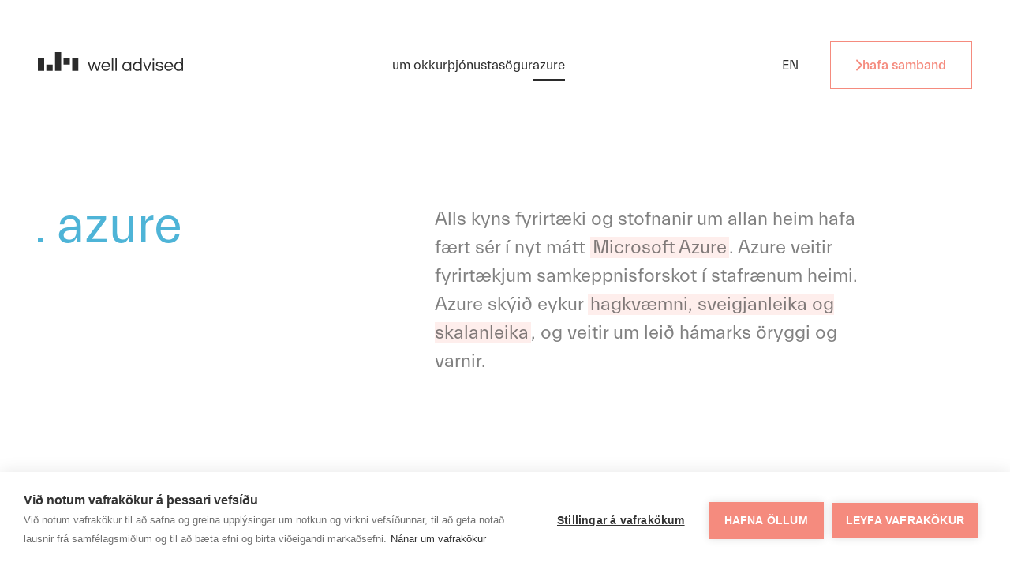

--- FILE ---
content_type: text/html; charset=utf-8
request_url: https://www.welladvised.is/azure/
body_size: 26049
content:

<!doctype html>
<html lang="is-IS">
<head>
    
<meta charset="UTF-8">
<meta name="viewport" content="width=device-width, initial-scale=1">
<meta http-equiv="X-UA-Compatible" content="ie=edge">


<link rel="apple-touch-icon" sizes="57x57" href="/build/images/favicon/apple-icon-57x57.png">
<link rel="apple-touch-icon" sizes="60x60" href="/build/images/favicon/apple-icon-60x60.png">
<link rel="apple-touch-icon" sizes="72x72" href="/build/images/favicon/apple-icon-72x72.png">
<link rel="apple-touch-icon" sizes="76x76" href="/build/images/favicon/apple-icon-76x76.png">
<link rel="apple-touch-icon" sizes="114x114" href="/build/images/favicon/apple-icon-114x114.png">
<link rel="apple-touch-icon" sizes="120x120" href="/build/images/favicon/apple-icon-120x120.png">
<link rel="apple-touch-icon" sizes="144x144" href="/build/images/favicon/apple-icon-144x144.png">
<link rel="apple-touch-icon" sizes="152x152" href="/build/images/favicon/apple-icon-152x152.png">
<link rel="apple-touch-icon" sizes="180x180" href="/build/images/favicon/apple-icon-180x180.png">
<link rel="icon" type="image/png" sizes="192x192" href="/build/images/favicon/android-icon-192x192.png">
<link rel="icon" type="image/png" sizes="32x32" href="/build/images/favicon/favicon-32x32.png">
<link rel="icon" type="image/png" sizes="96x96" href="/build/images/favicon/favicon-96x96.png">
<link rel="icon" type="image/png" sizes="16x16" href="/build/images/favicon/favicon-16x16.png">
<link rel="manifest" href="/build/images/favicon/manifest.json">
<meta name="msapplication-TileColor" content="#ffffff">
<meta name="msapplication-TileImage" content="/build/images/favicon/ms-icon-144x144.png">
<meta name="theme-color" content="#ffffff">


<title>azure . Well Advised</title>
<meta name="description" content="Alls kyns fyrirt&#xE6;ki og stofnanir um allan heim hafa f&#xE6;rt s&#xE9;r &#xED; nyt m&#xE1;tt Microsoft Azure. Azure veitir fyrirt&#xE6;kjum samkeppnisforskot &#xED; stafr&#xE6;num heimi. Azure sk&#xFD;i&#xF0; eykur hagkv&#xE6;mni, sveigjanleika og skalanleika, og veitir um lei&#xF0; h&#xE1;marks &#xF6;ryggi og varnir.">
<meta name="author" content="Well Advised">

<meta property="og:title" content="azure . Well Advised">
<meta property="og:type" content="website">
<meta property="og:url" content="https://www.welladvised.is/azure/">
<meta property="fb:app_id" content="252052051043794"/>
    <meta property="og:image" content="https://www.welladvised.is/build/images/default-fbshare.jpg?width=1200&amp;height=630&amp;mode=crop">
    <meta property="og:image:width" content="1200" />
    <meta property="og:image:height" content="630" />
<meta property="og:site_name" content="Well Advised">
<meta property="og:description" content="Alls kyns fyrirt&#xE6;ki og stofnanir um allan heim hafa f&#xE6;rt s&#xE9;r &#xED; nyt m&#xE1;tt Microsoft Azure. Azure veitir fyrirt&#xE6;kjum samkeppnisforskot &#xED; stafr&#xE6;num heimi. Azure sk&#xFD;i&#xF0; eykur hagkv&#xE6;mni, sveigjanleika og skalanleika, og veitir um lei&#xF0; h&#xE1;marks &#xF6;ryggi og varnir.">

<meta name="twitter:title" content="azure . Well Advised">
<meta name="twitter:description" content="Alls kyns fyrirt&#xE6;ki og stofnanir um allan heim hafa f&#xE6;rt s&#xE9;r &#xED; nyt m&#xE1;tt Microsoft Azure. Azure veitir fyrirt&#xE6;kjum samkeppnisforskot &#xED; stafr&#xE6;num heimi. Azure sk&#xFD;i&#xF0; eykur hagkv&#xE6;mni, sveigjanleika og skalanleika, og veitir um lei&#xF0; h&#xE1;marks &#xF6;ryggi og varnir.">

    <meta name="twitter:image" content="https://www.welladvised.is/build/images/default-fbshare.jpg?width=1200&amp;height=675&amp;mode=crop">
    <meta name="twitter:card" content="summary_large_image">

<link rel="canonical" href="https://www.welladvised.is/azure/" />

    
    <link rel="stylesheet" href="/build/styles/styles.min.css?v=oAPdtWhPxaLUnrHC4259qXZS18TyyPMwnKvBrGM4mbg" />


<noscript>
    <style>
        .main {
            visibility: visible !important;
        }

        .cover {
            display: none !important;
        }
    </style>
</noscript>

        <script>window.dictionary = {"butNextReview":"Næstu umsögn","priEnquiryText1":"Þú hefur valið","forRecaptcha":"Þessi síða er vernduð af reCAPTCHA og Google <a href='https://policies.google.com/privacy' rel='noopener noreferrer' target='_blank'>persónuverndarstefna</a> og <a href=' https://policies.google.com/terms' rel='noopener noreferrer' target='_blank'>þjónustuskilmálar</a> gilda.","Forms":"","forEmail":"Netfang","priFrom":"frá","artAtAGlance":"Í fljótu bragði","forSelectFirstOption":"Velja...","butPreviousReview":"Fyrri umsögn","fooPrivacyPolicy":"Persónuverndarstefna","butGoBack":"Til baka","forSendingEnquiry":"Sendi umsókn...","priPerMonth":"á mánuði (án vsk.)","fooOfficeHours":"Símatími skrifstofu","forLastName":"Eftirnafn","butReadMore":"Lesa meira","titCertificate":"Skírteini","titFeaturedStory":"Saga í aðalhlutverki","Pricing":"","butNavigationTrigger":"Leiðsöguhnappur","forEnquirySent":"Umsókn mótekin. Takk.","fooVettvangur":"Vettvangur vefstofa - vandaðir vefir og stafrænar lausnir","butReview":"Umsögn","priNeedMoreInfo":"Meiri upplýsingar?","forFirstName":"Nafn","priGetStarted":"Byrja","titCompanyLogo":"Merki fyrirtækisins","priReturnToOverview":"Fara aftur í yfirlit","priEnquiryText2":", vinsamlegast fylltu út fyrirspurnina og við munum hafa samband við þig innan 1-2 virkra daga.","priWhoIsItFor":"Fyrir hverja er það?","butGoToContent":"Fara á efnissvæði","Footer":"","Titles":"","Article":"","priItIncludes":"Það innifelur","Buttons":"","navMainNavigation":"Aðal leiðarkerfi","forSubmitEnquiry":"Senda","fooContactUs":"Hafðu samband við okkur í","fooSilverCloudPlatform":"Silver Cloud Platform","Navigation":"","fooCookieSettings":"Stillingar á vafrakökum","priEnquiry":"fyrirspurn","fooCallUs":"Eða hringdu beint í okkur","butLanguageSwitcher":"Tungumálaskipti","forCompany":"Fyrirtæki"}</script>

                <script>
                (function (w, d, s, l, i) {
                w[l] = w[l] || []; w[l].push({
                'gtm.start':
                new Date().getTime(), event: 'gtm.js'
                }); var f = d.getElementsByTagName(s)[0],
                j = d.createElement(s), dl = l != 'dataLayer' ? '&l=' + l : ''; j.async = true; j.src =
                'https://www.googletagmanager.com/gtm.js?id=' + i + dl; f.parentNode.insertBefore(j, f);
                })(window, document, 'script', 'dataLayer', 'GTM-PQZMXCDL');
            </script>
        <script async defer src="https://www.google.com/recaptcha/api.js?render=6LeBYHYnAAAAAOiGiSJ760dhQ_H5iFTufTo_pyQf"></script>

            <script src="/build/scripts/scripts.min.js" type="text/javascript" asp-append-version="true" defer></script>

</head>
<body class="body body--subpage noscript preload" data-page-id="azure" id="body">
    <div class="loader">
    <div class="loader__shapes">
        <div class="shape shape--poly-1">
            <div class="shape__path-container">
                <div class="shape__path"></div>
            </div>
        </div>
        <div class="shape shape--poly-4">
            <div class="shape__path-container">
                <div class="shape__path"></div>
            </div>
        </div>
    </div>
    <div class="loader__bar">
        <div></div>
    </div>
</div>

            <!-- Google Tag Manager (noscript) -->
        <noscript>
            <iframe src="https://www.googletagmanager.com/ns.html?id=GTM-PQZMXCDL"
                    height="0" width="0" style="display:none;visibility:hidden"></iframe>
        </noscript>
        <!-- End Google Tag Manager (noscript) -->

    <div class="go-to-content">
    <a href="#main" class="button button--primary go-to-content__button">Fara &#xE1; efnissv&#xE6;&#xF0;i</a>
</div>

    

<header class="header ">
    <div class="container">
        <div class="header__container">
            <div class="header__column header__column--left">
                <a class="header__logo" href="/">
                    <svg width="184" height="24" viewBox="0 0 184 24" fill="none" xmlns="http://www.w3.org/2000/svg">
<path fill-rule="evenodd" clip-rule="evenodd" d="M29.6123 0H21.7157V23.6897H29.6123V0ZM7.89656 7.89657H0V23.6897H7.89656V7.89657ZM43.4312 7.89657H51.3278V23.6897H43.4312V7.89657ZM18.7541 15.7933H10.8576V23.6899H18.7541V15.7933ZM32.5733 7.89657H40.4699V15.7931H32.5733V7.89657ZM93.7339 7.93618V23.6898H95.4218V7.93618H93.7339ZM86.2027 23.8699C85.0625 23.8699 84.0648 23.6148 83.2095 23.1047C82.3544 22.5796 81.6867 21.8744 81.2066 20.9892C80.7415 20.104 80.5089 19.1288 80.5089 18.0635C80.5089 16.9833 80.734 16.0081 81.1841 15.1378C81.6342 14.2526 82.2793 13.555 83.1195 13.0449C83.9597 12.5197 84.95 12.2572 86.0902 12.2572C87.2455 12.2572 88.2357 12.5197 89.0609 13.0449C89.9011 13.555 90.5462 14.2526 90.9963 15.1378C91.4464 16.0081 91.6715 16.9833 91.6715 18.0635V18.7387H82.2418C82.3318 19.3988 82.5419 20.0065 82.872 20.5616C83.217 21.1017 83.6747 21.5368 84.2448 21.8669C84.8149 22.182 85.4751 22.3395 86.2253 22.3395C87.0204 22.3395 87.6881 22.167 88.2282 21.8219C88.7683 21.4618 89.1884 21.0042 89.4885 20.4491H91.3339C90.9438 21.4543 90.3212 22.2795 89.466 22.9247C88.6258 23.5548 87.538 23.8699 86.2027 23.8699ZM82.2643 17.1633H89.9161C89.7661 16.2031 89.361 15.4004 88.7008 14.7553C88.0407 14.1101 87.1705 13.7875 86.0902 13.7875C85.01 13.7875 84.1398 14.1101 83.4796 14.7553C82.8345 15.4004 82.4294 16.2031 82.2643 17.1633ZM66.8184 23.6898L63.2851 12.4372H65.0855L67.7861 21.5968L70.6443 12.4372H72.4897L75.3478 21.5968L78.0485 12.4372H79.8489L76.3156 23.6898H74.3801L71.567 14.7102L68.7538 23.6898H66.8184ZM98.3492 23.6898V7.93618H100.037V23.6898H98.3492ZM109.624 23.1047C110.449 23.6148 111.409 23.8699 112.504 23.8699C113.435 23.8699 114.23 23.6898 114.89 23.3297C115.565 22.9697 116.113 22.4895 116.533 21.8894V23.6898H118.221V12.4372H116.533V14.2601C116.113 13.645 115.565 13.1574 114.89 12.7973C114.23 12.4372 113.435 12.2572 112.504 12.2572C111.409 12.2572 110.449 12.5197 109.624 13.0449C108.813 13.555 108.183 14.2526 107.733 15.1378C107.283 16.0081 107.058 16.9833 107.058 18.0635C107.058 19.1288 107.283 20.104 107.733 20.9892C108.183 21.8744 108.813 22.5796 109.624 23.1047ZM114.845 21.7544C114.275 22.1445 113.57 22.3395 112.729 22.3395C111.904 22.3395 111.191 22.1445 110.591 21.7544C109.991 21.3643 109.534 20.8467 109.219 20.2015C108.903 19.5414 108.746 18.8287 108.746 18.0635C108.746 17.2833 108.903 16.5707 109.219 15.9255C109.534 15.2804 109.991 14.7628 110.591 14.3727C111.191 13.9826 111.904 13.7875 112.729 13.7875C113.57 13.7875 114.275 13.9826 114.845 14.3727C115.43 14.7628 115.873 15.2804 116.173 15.9255C116.473 16.5707 116.623 17.2833 116.623 18.0635C116.623 18.8287 116.473 19.5414 116.173 20.2015C115.873 20.8467 115.43 21.3643 114.845 21.7544ZM125.889 23.8699C124.793 23.8699 123.833 23.6148 123.008 23.1047C122.198 22.5796 121.568 21.8744 121.118 20.9892C120.668 20.104 120.442 19.1288 120.442 18.0635C120.442 16.9833 120.668 16.0081 121.118 15.1378C121.568 14.2526 122.198 13.555 123.008 13.0449C123.833 12.5197 124.793 12.2572 125.889 12.2572C126.819 12.2572 127.614 12.4372 128.274 12.7973C128.949 13.1574 129.497 13.645 129.917 14.2601V7.93618H131.605V23.6898H129.917V21.8894C129.497 22.4895 128.949 22.9697 128.274 23.3297C127.614 23.6898 126.819 23.8699 125.889 23.8699ZM126.114 22.3395C126.954 22.3395 127.659 22.1445 128.229 21.7544C128.814 21.3643 129.257 20.8467 129.557 20.2015C129.857 19.5414 130.007 18.8287 130.007 18.0635C130.007 17.2833 129.857 16.5707 129.557 15.9255C129.257 15.2804 128.814 14.7628 128.229 14.3727C127.659 13.9826 126.954 13.7875 126.114 13.7875C125.289 13.7875 124.576 13.9826 123.976 14.3727C123.376 14.7628 122.918 15.2804 122.603 15.9255C122.288 16.5707 122.13 17.2833 122.13 18.0635C122.13 18.8287 122.288 19.5414 122.603 20.2015C122.918 20.8467 123.376 21.3643 123.976 21.7544C124.576 22.1445 125.289 22.3395 126.114 22.3395ZM135.02 12.4372H133.174L137.585 23.6898H139.566L143.954 12.4372H142.109L138.576 21.8894L135.02 12.4372ZM145.468 10.5468V8.34128H147.291V10.5468H145.468ZM145.535 12.4372H147.223V23.6898H145.535V12.4372ZM151.614 23.3522C152.334 23.6973 153.211 23.8699 154.247 23.8699C155.642 23.8699 156.752 23.5848 157.577 23.0147C158.418 22.4295 158.838 21.5893 158.838 20.4941C158.838 19.7889 158.658 19.2338 158.298 18.8287C157.938 18.4086 157.472 18.086 156.902 17.861C156.332 17.6359 155.725 17.4634 155.079 17.3434C154.449 17.2083 153.849 17.0733 153.279 16.9383C152.709 16.7882 152.244 16.5932 151.884 16.3531C151.524 16.1131 151.344 15.768 151.344 15.3179C151.344 14.2376 152.236 13.6975 154.022 13.6975C154.967 13.6975 155.642 13.8701 156.047 14.2151C156.467 14.5602 156.707 14.9728 156.767 15.4529H158.478C158.418 14.8978 158.223 14.3802 157.893 13.9001C157.577 13.42 157.105 13.0299 156.475 12.7298C155.86 12.4147 155.057 12.2572 154.067 12.2572C152.611 12.2572 151.509 12.5422 150.758 13.1124C150.023 13.6675 149.656 14.4552 149.656 15.4754C149.656 16.1656 149.836 16.7132 150.196 17.1183C150.556 17.5084 151.021 17.816 151.591 18.041C152.161 18.2511 152.761 18.4236 153.391 18.5586C154.037 18.6937 154.644 18.8362 155.214 18.9862C155.785 19.1213 156.25 19.3163 156.61 19.5714C156.97 19.8264 157.15 20.1865 157.15 20.6516C157.15 21.0267 157.045 21.3343 156.835 21.5743C156.625 21.8144 156.362 21.9944 156.047 22.1145C155.747 22.2345 155.432 22.317 155.102 22.362C154.772 22.407 154.494 22.4295 154.269 22.4295C153.549 22.4295 152.964 22.3245 152.514 22.1145C152.064 21.8894 151.726 21.6043 151.501 21.2593C151.291 20.8992 151.163 20.5316 151.118 20.1565H149.363C149.408 20.8167 149.618 21.4318 149.993 22.0019C150.368 22.5571 150.908 23.0072 151.614 23.3522ZM166.004 23.8699C164.864 23.8699 163.866 23.6148 163.011 23.1047C162.156 22.5796 161.488 21.8744 161.008 20.9892C160.543 20.104 160.31 19.1288 160.31 18.0635C160.31 16.9833 160.535 16.0081 160.985 15.1378C161.435 14.2526 162.08 13.555 162.921 13.0449C163.761 12.5197 164.751 12.2572 165.891 12.2572C167.047 12.2572 168.037 12.5197 168.862 13.0449C169.702 13.555 170.347 14.2526 170.798 15.1378C171.248 16.0081 171.473 16.9833 171.473 18.0635V18.7387H162.043C162.133 19.3988 162.343 20.0065 162.673 20.5616C163.018 21.1017 163.476 21.5368 164.046 21.8669C164.616 22.182 165.276 22.3395 166.026 22.3395C166.822 22.3395 167.489 22.167 168.029 21.8219C168.57 21.4618 168.99 21.0042 169.29 20.4491H171.135C170.745 21.4543 170.122 22.2795 169.267 22.9247C168.427 23.5548 167.339 23.8699 166.004 23.8699ZM162.065 17.1633H169.717C169.567 16.2031 169.162 15.4004 168.502 14.7553C167.842 14.1101 166.972 13.7875 165.891 13.7875C164.811 13.7875 163.941 14.1101 163.281 14.7553C162.636 15.4004 162.231 16.2031 162.065 17.1633ZM175.403 23.1047C176.228 23.6148 177.188 23.8699 178.284 23.8699C179.214 23.8699 180.009 23.6898 180.669 23.3297C181.344 22.9697 181.892 22.4895 182.312 21.8894V23.6898H184V7.93618H182.312V14.2601C181.892 13.645 181.344 13.1574 180.669 12.7973C180.009 12.4372 179.214 12.2572 178.284 12.2572C177.188 12.2572 176.228 12.5197 175.403 13.0449C174.593 13.555 173.963 14.2526 173.513 15.1378C173.062 16.0081 172.837 16.9833 172.837 18.0635C172.837 19.1288 173.062 20.104 173.513 20.9892C173.963 21.8744 174.593 22.5796 175.403 23.1047ZM180.624 21.7544C180.054 22.1445 179.349 22.3395 178.509 22.3395C177.684 22.3395 176.971 22.1445 176.371 21.7544C175.771 21.3643 175.313 20.8467 174.998 20.2015C174.683 19.5414 174.525 18.8287 174.525 18.0635C174.525 17.2833 174.683 16.5707 174.998 15.9255C175.313 15.2804 175.771 14.7628 176.371 14.3727C176.971 13.9826 177.684 13.7875 178.509 13.7875C179.349 13.7875 180.054 13.9826 180.624 14.3727C181.209 14.7628 181.652 15.2804 181.952 15.9255C182.252 16.5707 182.402 17.2833 182.402 18.0635C182.402 18.8287 182.252 19.5414 181.952 20.2015C181.652 20.8467 181.209 21.3643 180.624 21.7544Z" fill="#2B2B2B"/>
</svg>
 Well Advised
                </a>
                <div class="header__backdrop header__backdrop--column"></div>
            </div>
            <div class="header__column header__column--center" data-priority-nav-open="false">
                

<nav class="header-navigation" role="navigation" aria-label="A&#xF0;al lei&#xF0;arkerfi">
    <ul class="header-navigation__list header-navigation__list--top-level">
        <li class="header-navigation__item ">
            <a class="header-navigation__link " href="/um-okkur/">
                um okkur
                
                <div class="header-navigation__link-hover" aria-hidden="true"><div>um okkur</div></div>
                <div class="header-navigation__link-underline"></div>
            </a>
        </li>
        <li class="header-navigation__item ">
            <a class="header-navigation__link " href="/thjonusta/">
                &#xFE;j&#xF3;nusta
                
                <div class="header-navigation__link-hover" aria-hidden="true"><div>&#xFE;j&#xF3;nusta</div></div>
                <div class="header-navigation__link-underline"></div>
            </a>
        </li>
        <li class="header-navigation__item ">
            <a class="header-navigation__link " href="/soegur/">
                s&#xF6;gur
                
                <div class="header-navigation__link-hover" aria-hidden="true"><div>s&#xF6;gur</div></div>
                <div class="header-navigation__link-underline"></div>
            </a>
        </li>
        <li class="header-navigation__item ">
            <a class="header-navigation__link header-navigation__link--selected" href="/azure/">
                azure
                
                <div class="header-navigation__link-hover" aria-hidden="true"><div>azure</div></div>
                <div class="header-navigation__link-underline"></div>
            </a>
        </li>
    </ul>
</nav>


            </div>
            <div class="header__column header__column--right">
                

<nav class="language-switcher" role="navigation">

            <a aria-label="English" class="language-switcher__button" href="https://www.WellAdvised.cloud" title="Tungum&#xE1;laskipti">
                EN
            </a>
</nav>

                            <a href="/hafa-samband/" class="header__contact-button button button--primary " target="_self" title="hafa samband"  >
            <span class="button__icon"><svg width="8" height="15" viewBox="0 0 8 15" fill="none" xmlns="http://www.w3.org/2000/svg">
<path fill-rule="evenodd" clip-rule="evenodd" d="M0.292893 0.792893C0.683417 0.402369 1.31658 0.402369 1.70711 0.792893L7.70711 6.79289C8.09763 7.18342 8.09763 7.81658 7.70711 8.20711L1.70711 14.2071C1.31658 14.5976 0.683417 14.5976 0.292893 14.2071C-0.0976311 13.8166 -0.0976311 13.1834 0.292893 12.7929L5.58579 7.5L0.292893 2.20711C-0.0976311 1.81658 -0.0976311 1.18342 0.292893 0.792893Z" fill="#F58B7E"/>
</svg>
</span>
            <span class="button__text">hafa samband</span>
        <div class="button__hover" aria-hidden="true">
                <span class="button__icon"><svg width="8" height="15" viewBox="0 0 8 15" fill="none" xmlns="http://www.w3.org/2000/svg">
<path fill-rule="evenodd" clip-rule="evenodd" d="M0.292893 0.792893C0.683417 0.402369 1.31658 0.402369 1.70711 0.792893L7.70711 6.79289C8.09763 7.18342 8.09763 7.81658 7.70711 8.20711L1.70711 14.2071C1.31658 14.5976 0.683417 14.5976 0.292893 14.2071C-0.0976311 13.8166 -0.0976311 13.1834 0.292893 12.7929L5.58579 7.5L0.292893 2.20711C-0.0976311 1.81658 -0.0976311 1.18342 0.292893 0.792893Z" fill="#F58B7E"/>
</svg>
</span>

                <span class="button__text">hafa samband</span>
        </div>
        </a>


                <div class="hamburger">
    <button class="hamburger__button" type="button">
        <div class="hamburger__line"></div>
        <div class="hamburger__line"></div>
        Lei&#xF0;s&#xF6;guhnappur
    </button>
</div>

                <div class="header__backdrop header__backdrop--column"></div>
            </div>
            <div class="header__backdrop header__backdrop--container"></div>
        </div>
    </div>
    <div class="header__mobile-navigation">
        <div class="header__mobile-navigation-container">
            <div class="container">
                

<nav class="mobile-navigation" role="navigation">
    <ul class="mobile-navigation__list mobile-navigation__list--open mobile-navigation__list--top-level">
        <li class="mobile-navigation__item ">
            <a class="mobile-navigation__link" href="/um-okkur/">
                um okkur
                
            </a>
        </li>
        <li class="mobile-navigation__item mobile-navigation__item--has-subnavigation">
            <a class="mobile-navigation__link" href="/thjonusta/">
                &#xFE;j&#xF3;nusta
                <svg width="8" height="15" viewBox="0 0 8 15" fill="none" xmlns="http://www.w3.org/2000/svg">
<path fill-rule="evenodd" clip-rule="evenodd" d="M0.292893 0.792893C0.683417 0.402369 1.31658 0.402369 1.70711 0.792893L7.70711 6.79289C8.09763 7.18342 8.09763 7.81658 7.70711 8.20711L1.70711 14.2071C1.31658 14.5976 0.683417 14.5976 0.292893 14.2071C-0.0976311 13.8166 -0.0976311 13.1834 0.292893 12.7929L5.58579 7.5L0.292893 2.20711C-0.0976311 1.81658 -0.0976311 1.18342 0.292893 0.792893Z" fill="#F58B7E"/>
</svg>

            </a>
                <ul class="mobile-navigation__list">
                    <li class="mobile-navigation__item mobile-navigation__item--back">
                        <button class="mobile-navigation__link mobile-navigation__link--back">
                            <svg width="8" height="15" viewBox="0 0 8 15" fill="none" xmlns="http://www.w3.org/2000/svg">
<path fill-rule="evenodd" clip-rule="evenodd" d="M0.292893 0.792893C0.683417 0.402369 1.31658 0.402369 1.70711 0.792893L7.70711 6.79289C8.09763 7.18342 8.09763 7.81658 7.70711 8.20711L1.70711 14.2071C1.31658 14.5976 0.683417 14.5976 0.292893 14.2071C-0.0976311 13.8166 -0.0976311 13.1834 0.292893 12.7929L5.58579 7.5L0.292893 2.20711C-0.0976311 1.81658 -0.0976311 1.18342 0.292893 0.792893Z" fill="#F58B7E"/>
</svg>

                            Til baka
                        </button>
                    </li>
                    <li class="mobile-navigation__item mobile-navigation__item--back">
                        <a class="mobile-navigation__link" href="/thjonusta/">&#xFE;j&#xF3;nusta</a>
                    </li>
        <li class="mobile-navigation__item ">
            <a class="mobile-navigation__link" href="/thjonusta/sprotar/">
                sprotar
                
            </a>
        </li>
        <li class="mobile-navigation__item ">
            <a class="mobile-navigation__link" href="/thjonusta/ut-teymi/">
                UT teymi
                
            </a>
        </li>
        <li class="mobile-navigation__item ">
            <a class="mobile-navigation__link" href="/thjonusta/stafraen-umbreyting/">
                stafr&#xE6;n umbreyting
                
            </a>
        </li>
        <li class="mobile-navigation__item ">
            <a class="mobile-navigation__link" href="/thjonusta/felagasamtoek/">
                f&#xE9;lagasamt&#xF6;k
                
            </a>
        </li>
                </ul>
        </li>
        <li class="mobile-navigation__item ">
            <a class="mobile-navigation__link" href="/soegur/">
                s&#xF6;gur
                
            </a>
        </li>
        <li class="mobile-navigation__item ">
            <a class="mobile-navigation__link" href="/azure/">
                azure
                
            </a>
        </li>
    </ul>
    <div class="mobile-navigation__buttons">
        

<nav class="language-switcher" role="navigation">

            <a aria-label="English" class="language-switcher__button" href="https://www.WellAdvised.cloud" title="Tungum&#xE1;laskipti">
                EN
            </a>
</nav>

                    <a href="/hafa-samband/" class="mobile-navigation__contact-button button button--primary " target="_self" title="hafa samband"  >
            <span class="button__icon"><svg width="8" height="15" viewBox="0 0 8 15" fill="none" xmlns="http://www.w3.org/2000/svg">
<path fill-rule="evenodd" clip-rule="evenodd" d="M0.292893 0.792893C0.683417 0.402369 1.31658 0.402369 1.70711 0.792893L7.70711 6.79289C8.09763 7.18342 8.09763 7.81658 7.70711 8.20711L1.70711 14.2071C1.31658 14.5976 0.683417 14.5976 0.292893 14.2071C-0.0976311 13.8166 -0.0976311 13.1834 0.292893 12.7929L5.58579 7.5L0.292893 2.20711C-0.0976311 1.81658 -0.0976311 1.18342 0.292893 0.792893Z" fill="#F58B7E"/>
</svg>
</span>
            <span class="button__text">hafa samband</span>
        <div class="button__hover" aria-hidden="true">
                <span class="button__icon"><svg width="8" height="15" viewBox="0 0 8 15" fill="none" xmlns="http://www.w3.org/2000/svg">
<path fill-rule="evenodd" clip-rule="evenodd" d="M0.292893 0.792893C0.683417 0.402369 1.31658 0.402369 1.70711 0.792893L7.70711 6.79289C8.09763 7.18342 8.09763 7.81658 7.70711 8.20711L1.70711 14.2071C1.31658 14.5976 0.683417 14.5976 0.292893 14.2071C-0.0976311 13.8166 -0.0976311 13.1834 0.292893 12.7929L5.58579 7.5L0.292893 2.20711C-0.0976311 1.81658 -0.0976311 1.18342 0.292893 0.792893Z" fill="#F58B7E"/>
</svg>
</span>

                <span class="button__text">hafa samband</span>
        </div>
        </a>


    </div>
</nav>


            </div>
        </div>
    </div>
</header>


    <main class="main main--subpage" id="main">
        

<section class="banner">
    <div class="container">
        <div class="grid">
                <div class="banner__title-container">
                                <h1 class="banner__title headline1" tabindex=0>azure</h1>

                </div>
                <div class="banner__text-container">
                    
<div class="richtext banner__text body1" tabindex=0>
    <p>Alls kyns fyrirtæki og stofnanir um allan heim hafa fært sér í nyt mátt <strong>Microsoft Azure</strong>. Azure veitir fyrirtækjum samkeppnisforskot í stafrænum heimi. Azure skýið eykur <strong>hagkvæmni, sveigjanleika og skalanleika</strong>, og veitir um leið hámarks öryggi og varnir.</p>
</div>

                </div>
        </div>
    </div>
    <div class="banner__background-container">
        <div class="banner__background"></div>
    </div>
    <div class="shapes">
        <div class="container"></div>
    </div>
</section>


<section class="tags-list-block  tags-list-block--2-columns spacing">
    <div class="container">
        <div class="grid">
                <div class="tags-list-block__title-container">
                                <h2 class="tags-list-block__title headline2" tabindex=0>hraði</h2>

                </div>
                <div class="tags-list-block__text-container">
                    
<div class="richtext tags-list-block__text body3" tabindex=0>
    <p>Fjölmörg gagnaver Azure eru vandlega staðsett um allan heim til að tryggja hnökralausan aðgang að gögnunum þegar á þarf að halda. Fáðu aðgang að úrvali sjálfvirkra hátæknilausna sem hægt er að skala að vild.</p>
</div>

                </div>
        <div class="tags-list-block__items-spacer"></div>
        <div class="tags-list-block__items-container">
            <ul class="tags-list-block__items">
                        <li class="tags-list-block__item body4">hr&#xF6;&#xF0; sk&#xF6;lun afkasta a&#xF0; vild</li>
                        <li class="tags-list-block__item body4">hra&#xF0;ari &#xFE;r&#xF3;un, pr&#xF3;fun og &#xFA;tg&#xE1;fa</li>
                        <li class="tags-list-block__item body4">leifturhr&#xF6;&#xF0; endurheimt gagna</li>
            </ul>
        </div>
        <div class="tags-list-block__items-spacer"></div>
        <div class="tags-list-block__items-container">
            <ul class="tags-list-block__items">
                        <li class="tags-list-block__item body4">gr&#xED;&#xF0;arhr&#xF6;&#xF0; AI / ML gagnavinnsla</li>
                        <li class="tags-list-block__item body4"> &#xF6;flug reiknigeta fyrir gagnas&#xF6;fn</li>
                        <li class="tags-list-block__item body4">tafarlaust a&#xF0;gengi a&#xF0; g&#xF6;gnum</li>
            </ul>
        </div>
        </div>
    </div>
    <div class="shapes">
        <div class="container"></div>
    </div>
</section>


<section class="tags-list-block  tags-list-block--2-columns spacing">
    <div class="container">
        <div class="grid">
                <div class="tags-list-block__title-container">
                                <h2 class="tags-list-block__title headline2" tabindex=0>öryggi</h2>

                </div>
                <div class="tags-list-block__text-container">
                    
<div class="richtext tags-list-block__text body3" tabindex=0>
    <p>Öflugir öryggiseiginleikar og -stillingar í Azure veita hámarks öryggi. Stærstu stofnanir og fyrirtæki í heimi leggja allt traust sitt á Azure skýið.</p>
</div>

                </div>
        <div class="tags-list-block__items-spacer"></div>
        <div class="tags-list-block__items-container">
            <ul class="tags-list-block__items">
                        <li class="tags-list-block__item body4">&#xED;tarlegt eftirlit og atvikaskr&#xE1;ning</li>
                        <li class="tags-list-block__item body4">&#xE1;minningar um &#xF6;ryggisuppf&#xE6;rslur</li>
                        <li class="tags-list-block__item body4">enginn b&#xFD;&#xF0;ur fleiri &#xF6;ryggisvottanir</li>
            </ul>
        </div>
        <div class="tags-list-block__items-spacer"></div>
        <div class="tags-list-block__items-container">
            <ul class="tags-list-block__items">
                        <li class="tags-list-block__item body4">key vault tryggir lykilor&#xF0;in</li>
                        <li class="tags-list-block__item body4">sj&#xE1;lfvirkt eftirlit me&#xF0; &#xF6;ryggisatvikum</li>
                        <li class="tags-list-block__item body4">miki&#xF0; &#xFA;rval af &#xF6;ryggislausnum</li>
            </ul>
        </div>
        </div>
    </div>
    <div class="shapes">
        <div class="container"></div>
    </div>
</section>


<section class="tags-list-block  tags-list-block--2-columns spacing">
    <div class="container">
        <div class="grid">
                <div class="tags-list-block__title-container">
                                <h2 class="tags-list-block__title headline2" tabindex=0>áreiðanleiki</h2>

                </div>
                <div class="tags-list-block__text-container">
                    
<div class="richtext tags-list-block__text body3" tabindex=0>
    <p>Azure býður mjög áreiðanlega og trausta innviði. Þjónustum og vinnslu er dreift á mörg gagnaver og aðgengissvæði, sem tryggir greitt aðgengi að forritum og gögnum.</p>
</div>

                </div>
        <div class="tags-list-block__items-spacer"></div>
        <div class="tags-list-block__items-container">
            <ul class="tags-list-block__items">
                        <li class="tags-list-block__item body4">&#xFA;rval sv&#xE6;&#xF0;a til reksturs varav&#xE9;lasalar</li>
                        <li class="tags-list-block__item body4">&#xF6;ruggt a&#xF0;gengi og endurheimt gagna</li>
                        <li class="tags-list-block__item body4">sneggra vi&#xF0;brag&#xF0; og sv&#xF6;run</li>
            </ul>
        </div>
        <div class="tags-list-block__items-spacer"></div>
        <div class="tags-list-block__items-container">
            <ul class="tags-list-block__items">
                        <li class="tags-list-block__item body4">stillanlegt &#xFE;ol vi&#xF0; kerfisfalli</li>
                        <li class="tags-list-block__item body4">&#xED;tarlegt eftirlit og  atvikaskr&#xE1;ning</li>
                        <li class="tags-list-block__item body4">sj&#xE1;lfvirk sk&#xF6;lun vinnslugetu</li>
            </ul>
        </div>
        </div>
    </div>
    <div class="shapes">
        <div class="container"></div>
    </div>
</section>


<section class="tags-list-block  tags-list-block--2-columns spacing">
    <div class="container">
        <div class="grid">
                <div class="tags-list-block__title-container">
                                <h2 class="tags-list-block__title headline2" tabindex=0>sveigjanleiki</h2>

                </div>
                <div class="tags-list-block__text-container">
                    
<div class="richtext tags-list-block__text body3" tabindex=0>
    <p>Einfaldaðu flókin og dreifð UT umhverfi á staðarneti og í mörgum skýjalausnum með blendingslausnum Azure (e. Azure hybrid). Nýttu stjórntæki Azure til að fá heildarsýn á innviðina.</p>
</div>

                </div>
        <div class="tags-list-block__items-spacer"></div>
        <div class="tags-list-block__items-container">
            <ul class="tags-list-block__items">
                        <li class="tags-list-block__item body4">spara&#xF0;u - borga&#xF0;u a&#xF0;eins fyrir notkun</li>
                        <li class="tags-list-block__item body4">veldu um yfir 60 gagnasv&#xE6;&#xF0;i</li>
                        <li class="tags-list-block__item body4">au&#xF0;veld tenging vi&#xF0; a&#xF0;rar MS lausnir</li>
            </ul>
        </div>
        <div class="tags-list-block__items-spacer"></div>
        <div class="tags-list-block__items-container">
            <ul class="tags-list-block__items">
                        <li class="tags-list-block__item body4">&#xFE;j&#xF3;nustustig uppf&#xE6;r&#xF0; me&#xF0; nokkrum smellum</li>
                        <li class="tags-list-block__item body4">einfalda&#xF0;u blanda&#xF0;a sk&#xFD;jainnvi&#xF0;i</li>
                        <li class="tags-list-block__item body4">s&#xE9;rsm&#xED;&#xF0;a&#xF0;u lausnir fyrir &#xFE;&#xED;nar &#xFE;arfir</li>
            </ul>
        </div>
        </div>
    </div>
    <div class="shapes">
        <div class="container"></div>
    </div>
</section>


<section class="tags-list-block  tags-list-block--2-columns spacing">
    <div class="container">
        <div class="grid">
                <div class="tags-list-block__title-container">
                                <h2 class="tags-list-block__title headline2" tabindex=0>samhæfðir útgáfuferlar</h2>

                </div>
                <div class="tags-list-block__text-container">
                    
<div class="richtext tags-list-block__text body3" tabindex=0>
    <p>Azure býður heildarlausnir til að skipuleggja, þróa, prófa, gefa út og reka stafrænar lausnir. Azure DevOps tryggir hnökralaus þróunarferli í kerfum sem kunna að tala saman.</p>
</div>

                </div>
        <div class="tags-list-block__items-spacer"></div>
        <div class="tags-list-block__items-container">
            <ul class="tags-list-block__items">
                        <li class="tags-list-block__item body4">b&#xE6;tt yfirs&#xFD;n yfir UT umhverfin</li>
                        <li class="tags-list-block__item body4">st&#xF6;&#xF0;ug v&#xF6;ru&#xFE;r&#xF3;un skapar notendum vir&#xF0;i</li>
                        <li class="tags-list-block__item body4">uppf&#xE6;rslur skipulag&#xF0;ar fyrir ke&#xF0;juna &#xED; heild</li>
            </ul>
        </div>
        <div class="tags-list-block__items-spacer"></div>
        <div class="tags-list-block__items-container">
            <ul class="tags-list-block__items">
                        <li class="tags-list-block__item body4">eitt, heildst&#xE6;tt &#xFE;r&#xF3;unarferli</li>
                        <li class="tags-list-block__item body4">hra&#xF0;ari &#xFA;tg&#xE1;fa &#xE1; marka&#xF0;</li>
                        <li class="tags-list-block__item body4">meiri g&#xE6;&#xF0;i og &#xE1;rei&#xF0;anleiki</li>
            </ul>
        </div>
        </div>
    </div>
    <div class="shapes">
        <div class="container"></div>
    </div>
</section>


<section class="text-block text-block--centered   spacing">
    <div class="container">
        <div class="grid">
                <div class="text-block__title-container">
                                <h2 class="text-block__title headline2" tabindex=0>hátt þjónustustig</h2>

                </div>
                <div class="text-block__text-container">
                    
<div class="richtext text-block__text body5" tabindex=0>
    <p class="body2">Við tryggjum öllum okkar viðskiptavinum greiðan aðgang að <strong>vottuðum Azure sérfræðingi</strong>. Sem Microsoft partner getum við ábyrgst hátt þjónustustig og samningur okkar við <strong>Arrow tengir okkur við net reyndra UT sérfræðinga</strong> um allan heim sem eru tilbúnir til aðstoðar.</p>
</div>

                </div>
        </div>
    </div>
        <div class="text-block__background-container">
            <div class="text-block__background"></div>
        </div>
    <div class="shapes">
        <div class="container"></div>
    </div>
</section>


    </main>

    
<footer class="footer">
    <div class="container">
        <div class="footer__container">
            <div class="footer__column footer__column--left">
                <div class="footer__microsoft-partner">
                    <svg width="123" height="41" viewBox="0 0 123 41" fill="none" xmlns="http://www.w3.org/2000/svg" xmlns:xlink="http://www.w3.org/1999/xlink">
<rect width="123" height="41" fill="url(#pattern0_2801_876)"/>
<defs>
<pattern id="pattern0_2801_876" patternContentUnits="objectBoundingBox" width="1" height="1">
<use xlink:href="#image0_2801_876" transform="matrix(0.000987167 0 0 0.0029615 0 -0.000493583)"/>
</pattern>
<image id="image0_2801_876" width="1013" height="338" preserveAspectRatio="none" xlink:href="[data-uri]"/>
</defs>
</svg>

                    <hr class="footer__divider" />
                </div>
            </div>
            <div class="footer__column footer__column--right">
                <div class="footer__info">
                        <div class="footer__info-item">
                            <svg width="24" height="24" viewBox="0 0 24 24" fill="none" xmlns="http://www.w3.org/2000/svg">
<path fill-rule="evenodd" clip-rule="evenodd" d="M20 4H4C2.9 4 2.01 4.9 2.01 6L2 18C2 19.1 2.9 20 4 20H20C21.1 20 22 19.1 22 18V6C22 4.9 21.1 4 20 4ZM4 8L12 13L20 8V18H4V8ZM4 6L12 11L20 6H4Z" fill="#444444"/>
</svg>

                            <div>
                                <p tabindex="0">Haf&#xF0;u samband vi&#xF0; okkur &#xED;</p>
                                <p class="text-styling"><a href="mailto:welladvised@welladvised.is">welladvised@welladvised.is</a></p>
                            </div>
                        </div>
                        <hr class="footer__divider" />
                        <div class="footer__info-item">
                            <svg width="24" height="24" viewBox="0 0 24 24" fill="none" xmlns="http://www.w3.org/2000/svg">
<path fill-rule="evenodd" clip-rule="evenodd" d="M6.99977 1L16.9998 1.01C18.0998 1.01 18.9998 1.9 18.9998 3V21C18.9998 22.1 18.0998 23 16.9998 23H6.99977C5.89977 23 5.00977 22.1 5.00977 21V3C5.00977 1.9 5.89977 1 6.99977 1ZM6.99977 19H16.9998V5H6.99977V19Z" fill="#444444"/>
</svg>

                            <div>
                                <p tabindex="0">E&#xF0;a hringdu beint &#xED; okkur</p>
                                <p class="text-styling"><a href="tel:&#x2B;354 497 0100">&#x2B;354 497 0100</a></p>
                            </div>
                        </div>
                        <hr class="footer__divider" />
                        <div class="footer__info-item">
                            <svg width="24" height="24" viewBox="0 0 24 24" fill="none" xmlns="http://www.w3.org/2000/svg">
<path fill-rule="evenodd" clip-rule="evenodd" d="M11.99 2C6.47 2 2 6.48 2 12C2 17.52 6.47 22 11.99 22C17.52 22 22 17.52 22 12C22 6.48 17.52 2 11.99 2ZM12 20C7.58 20 4 16.42 4 12C4 7.58 7.58 4 12 4C16.42 4 20 7.58 20 12C20 16.42 16.42 20 12 20ZM11 7H12.5V12.25L17 14.92L16.25 16.15L11 13V7Z" fill="#444444"/>
</svg>

                            <div>
                                <p tabindex="0">S&#xED;mat&#xED;mi skrifstofu</p>
                                <p tabindex="0">9 - 16</p>
                            </div>
                        </div>
                        <hr class="footer__divider" />
                    <div class="footer__info-item footer__privacy-policy">
                        <div>
                            <p class="text-styling"><a href="/personuverndarstefna/">Pers&#xF3;nuverndarstefna</a></p>
                            <p class="text-styling"><button class="ch2-open-settings-btn">Stillingar &#xE1; vafrak&#xF6;kum</button></p>
                        </div>
                    </div>
                    <hr class="footer__divider" />
                    <a class="footer__vettvangur" href="https://vettvangur.is" rel="noopener noreferrer" target="_blank">
                        <svg width="40" height="32" viewBox="0 0 40 32" fill="none" xmlns="http://www.w3.org/2000/svg">
<path d="M24.5137 19.1223L26.6488 22.7727L40.0006 0H35.7303L24.5137 19.1223Z" fill="#444444"/>
<path d="M21.1816 13.4221L23.3168 17.1006L33.3378 0H29.039L21.1816 13.4221Z" fill="#444444"/>
<path d="M39.9416 27.5182H0V31.1686H39.9416V27.5182Z" fill="#444444"/>
<path d="M20.2412 3.65037L13.3234 15.472L6.40546 3.65037H20.2412ZM26.6467 0H0L13.3234 22.7727L26.6467 0Z" fill="#444444"/>
</svg>
 Vettvangur vefstofa - vanda&#xF0;ir vefir og stafr&#xE6;nar lausnir
                    </a>
                </div>
            </div>
        </div>
    </div>
</footer>

    
    

</body>
</html>


--- FILE ---
content_type: text/html; charset=utf-8
request_url: https://www.google.com/recaptcha/api2/anchor?ar=1&k=6LeBYHYnAAAAAOiGiSJ760dhQ_H5iFTufTo_pyQf&co=aHR0cHM6Ly93d3cud2VsbGFkdmlzZWQuaXM6NDQz&hl=en&v=7gg7H51Q-naNfhmCP3_R47ho&size=invisible&anchor-ms=20000&execute-ms=30000&cb=ab0kh9s591xx
body_size: 48908
content:
<!DOCTYPE HTML><html dir="ltr" lang="en"><head><meta http-equiv="Content-Type" content="text/html; charset=UTF-8">
<meta http-equiv="X-UA-Compatible" content="IE=edge">
<title>reCAPTCHA</title>
<style type="text/css">
/* cyrillic-ext */
@font-face {
  font-family: 'Roboto';
  font-style: normal;
  font-weight: 400;
  font-stretch: 100%;
  src: url(//fonts.gstatic.com/s/roboto/v48/KFO7CnqEu92Fr1ME7kSn66aGLdTylUAMa3GUBHMdazTgWw.woff2) format('woff2');
  unicode-range: U+0460-052F, U+1C80-1C8A, U+20B4, U+2DE0-2DFF, U+A640-A69F, U+FE2E-FE2F;
}
/* cyrillic */
@font-face {
  font-family: 'Roboto';
  font-style: normal;
  font-weight: 400;
  font-stretch: 100%;
  src: url(//fonts.gstatic.com/s/roboto/v48/KFO7CnqEu92Fr1ME7kSn66aGLdTylUAMa3iUBHMdazTgWw.woff2) format('woff2');
  unicode-range: U+0301, U+0400-045F, U+0490-0491, U+04B0-04B1, U+2116;
}
/* greek-ext */
@font-face {
  font-family: 'Roboto';
  font-style: normal;
  font-weight: 400;
  font-stretch: 100%;
  src: url(//fonts.gstatic.com/s/roboto/v48/KFO7CnqEu92Fr1ME7kSn66aGLdTylUAMa3CUBHMdazTgWw.woff2) format('woff2');
  unicode-range: U+1F00-1FFF;
}
/* greek */
@font-face {
  font-family: 'Roboto';
  font-style: normal;
  font-weight: 400;
  font-stretch: 100%;
  src: url(//fonts.gstatic.com/s/roboto/v48/KFO7CnqEu92Fr1ME7kSn66aGLdTylUAMa3-UBHMdazTgWw.woff2) format('woff2');
  unicode-range: U+0370-0377, U+037A-037F, U+0384-038A, U+038C, U+038E-03A1, U+03A3-03FF;
}
/* math */
@font-face {
  font-family: 'Roboto';
  font-style: normal;
  font-weight: 400;
  font-stretch: 100%;
  src: url(//fonts.gstatic.com/s/roboto/v48/KFO7CnqEu92Fr1ME7kSn66aGLdTylUAMawCUBHMdazTgWw.woff2) format('woff2');
  unicode-range: U+0302-0303, U+0305, U+0307-0308, U+0310, U+0312, U+0315, U+031A, U+0326-0327, U+032C, U+032F-0330, U+0332-0333, U+0338, U+033A, U+0346, U+034D, U+0391-03A1, U+03A3-03A9, U+03B1-03C9, U+03D1, U+03D5-03D6, U+03F0-03F1, U+03F4-03F5, U+2016-2017, U+2034-2038, U+203C, U+2040, U+2043, U+2047, U+2050, U+2057, U+205F, U+2070-2071, U+2074-208E, U+2090-209C, U+20D0-20DC, U+20E1, U+20E5-20EF, U+2100-2112, U+2114-2115, U+2117-2121, U+2123-214F, U+2190, U+2192, U+2194-21AE, U+21B0-21E5, U+21F1-21F2, U+21F4-2211, U+2213-2214, U+2216-22FF, U+2308-230B, U+2310, U+2319, U+231C-2321, U+2336-237A, U+237C, U+2395, U+239B-23B7, U+23D0, U+23DC-23E1, U+2474-2475, U+25AF, U+25B3, U+25B7, U+25BD, U+25C1, U+25CA, U+25CC, U+25FB, U+266D-266F, U+27C0-27FF, U+2900-2AFF, U+2B0E-2B11, U+2B30-2B4C, U+2BFE, U+3030, U+FF5B, U+FF5D, U+1D400-1D7FF, U+1EE00-1EEFF;
}
/* symbols */
@font-face {
  font-family: 'Roboto';
  font-style: normal;
  font-weight: 400;
  font-stretch: 100%;
  src: url(//fonts.gstatic.com/s/roboto/v48/KFO7CnqEu92Fr1ME7kSn66aGLdTylUAMaxKUBHMdazTgWw.woff2) format('woff2');
  unicode-range: U+0001-000C, U+000E-001F, U+007F-009F, U+20DD-20E0, U+20E2-20E4, U+2150-218F, U+2190, U+2192, U+2194-2199, U+21AF, U+21E6-21F0, U+21F3, U+2218-2219, U+2299, U+22C4-22C6, U+2300-243F, U+2440-244A, U+2460-24FF, U+25A0-27BF, U+2800-28FF, U+2921-2922, U+2981, U+29BF, U+29EB, U+2B00-2BFF, U+4DC0-4DFF, U+FFF9-FFFB, U+10140-1018E, U+10190-1019C, U+101A0, U+101D0-101FD, U+102E0-102FB, U+10E60-10E7E, U+1D2C0-1D2D3, U+1D2E0-1D37F, U+1F000-1F0FF, U+1F100-1F1AD, U+1F1E6-1F1FF, U+1F30D-1F30F, U+1F315, U+1F31C, U+1F31E, U+1F320-1F32C, U+1F336, U+1F378, U+1F37D, U+1F382, U+1F393-1F39F, U+1F3A7-1F3A8, U+1F3AC-1F3AF, U+1F3C2, U+1F3C4-1F3C6, U+1F3CA-1F3CE, U+1F3D4-1F3E0, U+1F3ED, U+1F3F1-1F3F3, U+1F3F5-1F3F7, U+1F408, U+1F415, U+1F41F, U+1F426, U+1F43F, U+1F441-1F442, U+1F444, U+1F446-1F449, U+1F44C-1F44E, U+1F453, U+1F46A, U+1F47D, U+1F4A3, U+1F4B0, U+1F4B3, U+1F4B9, U+1F4BB, U+1F4BF, U+1F4C8-1F4CB, U+1F4D6, U+1F4DA, U+1F4DF, U+1F4E3-1F4E6, U+1F4EA-1F4ED, U+1F4F7, U+1F4F9-1F4FB, U+1F4FD-1F4FE, U+1F503, U+1F507-1F50B, U+1F50D, U+1F512-1F513, U+1F53E-1F54A, U+1F54F-1F5FA, U+1F610, U+1F650-1F67F, U+1F687, U+1F68D, U+1F691, U+1F694, U+1F698, U+1F6AD, U+1F6B2, U+1F6B9-1F6BA, U+1F6BC, U+1F6C6-1F6CF, U+1F6D3-1F6D7, U+1F6E0-1F6EA, U+1F6F0-1F6F3, U+1F6F7-1F6FC, U+1F700-1F7FF, U+1F800-1F80B, U+1F810-1F847, U+1F850-1F859, U+1F860-1F887, U+1F890-1F8AD, U+1F8B0-1F8BB, U+1F8C0-1F8C1, U+1F900-1F90B, U+1F93B, U+1F946, U+1F984, U+1F996, U+1F9E9, U+1FA00-1FA6F, U+1FA70-1FA7C, U+1FA80-1FA89, U+1FA8F-1FAC6, U+1FACE-1FADC, U+1FADF-1FAE9, U+1FAF0-1FAF8, U+1FB00-1FBFF;
}
/* vietnamese */
@font-face {
  font-family: 'Roboto';
  font-style: normal;
  font-weight: 400;
  font-stretch: 100%;
  src: url(//fonts.gstatic.com/s/roboto/v48/KFO7CnqEu92Fr1ME7kSn66aGLdTylUAMa3OUBHMdazTgWw.woff2) format('woff2');
  unicode-range: U+0102-0103, U+0110-0111, U+0128-0129, U+0168-0169, U+01A0-01A1, U+01AF-01B0, U+0300-0301, U+0303-0304, U+0308-0309, U+0323, U+0329, U+1EA0-1EF9, U+20AB;
}
/* latin-ext */
@font-face {
  font-family: 'Roboto';
  font-style: normal;
  font-weight: 400;
  font-stretch: 100%;
  src: url(//fonts.gstatic.com/s/roboto/v48/KFO7CnqEu92Fr1ME7kSn66aGLdTylUAMa3KUBHMdazTgWw.woff2) format('woff2');
  unicode-range: U+0100-02BA, U+02BD-02C5, U+02C7-02CC, U+02CE-02D7, U+02DD-02FF, U+0304, U+0308, U+0329, U+1D00-1DBF, U+1E00-1E9F, U+1EF2-1EFF, U+2020, U+20A0-20AB, U+20AD-20C0, U+2113, U+2C60-2C7F, U+A720-A7FF;
}
/* latin */
@font-face {
  font-family: 'Roboto';
  font-style: normal;
  font-weight: 400;
  font-stretch: 100%;
  src: url(//fonts.gstatic.com/s/roboto/v48/KFO7CnqEu92Fr1ME7kSn66aGLdTylUAMa3yUBHMdazQ.woff2) format('woff2');
  unicode-range: U+0000-00FF, U+0131, U+0152-0153, U+02BB-02BC, U+02C6, U+02DA, U+02DC, U+0304, U+0308, U+0329, U+2000-206F, U+20AC, U+2122, U+2191, U+2193, U+2212, U+2215, U+FEFF, U+FFFD;
}
/* cyrillic-ext */
@font-face {
  font-family: 'Roboto';
  font-style: normal;
  font-weight: 500;
  font-stretch: 100%;
  src: url(//fonts.gstatic.com/s/roboto/v48/KFO7CnqEu92Fr1ME7kSn66aGLdTylUAMa3GUBHMdazTgWw.woff2) format('woff2');
  unicode-range: U+0460-052F, U+1C80-1C8A, U+20B4, U+2DE0-2DFF, U+A640-A69F, U+FE2E-FE2F;
}
/* cyrillic */
@font-face {
  font-family: 'Roboto';
  font-style: normal;
  font-weight: 500;
  font-stretch: 100%;
  src: url(//fonts.gstatic.com/s/roboto/v48/KFO7CnqEu92Fr1ME7kSn66aGLdTylUAMa3iUBHMdazTgWw.woff2) format('woff2');
  unicode-range: U+0301, U+0400-045F, U+0490-0491, U+04B0-04B1, U+2116;
}
/* greek-ext */
@font-face {
  font-family: 'Roboto';
  font-style: normal;
  font-weight: 500;
  font-stretch: 100%;
  src: url(//fonts.gstatic.com/s/roboto/v48/KFO7CnqEu92Fr1ME7kSn66aGLdTylUAMa3CUBHMdazTgWw.woff2) format('woff2');
  unicode-range: U+1F00-1FFF;
}
/* greek */
@font-face {
  font-family: 'Roboto';
  font-style: normal;
  font-weight: 500;
  font-stretch: 100%;
  src: url(//fonts.gstatic.com/s/roboto/v48/KFO7CnqEu92Fr1ME7kSn66aGLdTylUAMa3-UBHMdazTgWw.woff2) format('woff2');
  unicode-range: U+0370-0377, U+037A-037F, U+0384-038A, U+038C, U+038E-03A1, U+03A3-03FF;
}
/* math */
@font-face {
  font-family: 'Roboto';
  font-style: normal;
  font-weight: 500;
  font-stretch: 100%;
  src: url(//fonts.gstatic.com/s/roboto/v48/KFO7CnqEu92Fr1ME7kSn66aGLdTylUAMawCUBHMdazTgWw.woff2) format('woff2');
  unicode-range: U+0302-0303, U+0305, U+0307-0308, U+0310, U+0312, U+0315, U+031A, U+0326-0327, U+032C, U+032F-0330, U+0332-0333, U+0338, U+033A, U+0346, U+034D, U+0391-03A1, U+03A3-03A9, U+03B1-03C9, U+03D1, U+03D5-03D6, U+03F0-03F1, U+03F4-03F5, U+2016-2017, U+2034-2038, U+203C, U+2040, U+2043, U+2047, U+2050, U+2057, U+205F, U+2070-2071, U+2074-208E, U+2090-209C, U+20D0-20DC, U+20E1, U+20E5-20EF, U+2100-2112, U+2114-2115, U+2117-2121, U+2123-214F, U+2190, U+2192, U+2194-21AE, U+21B0-21E5, U+21F1-21F2, U+21F4-2211, U+2213-2214, U+2216-22FF, U+2308-230B, U+2310, U+2319, U+231C-2321, U+2336-237A, U+237C, U+2395, U+239B-23B7, U+23D0, U+23DC-23E1, U+2474-2475, U+25AF, U+25B3, U+25B7, U+25BD, U+25C1, U+25CA, U+25CC, U+25FB, U+266D-266F, U+27C0-27FF, U+2900-2AFF, U+2B0E-2B11, U+2B30-2B4C, U+2BFE, U+3030, U+FF5B, U+FF5D, U+1D400-1D7FF, U+1EE00-1EEFF;
}
/* symbols */
@font-face {
  font-family: 'Roboto';
  font-style: normal;
  font-weight: 500;
  font-stretch: 100%;
  src: url(//fonts.gstatic.com/s/roboto/v48/KFO7CnqEu92Fr1ME7kSn66aGLdTylUAMaxKUBHMdazTgWw.woff2) format('woff2');
  unicode-range: U+0001-000C, U+000E-001F, U+007F-009F, U+20DD-20E0, U+20E2-20E4, U+2150-218F, U+2190, U+2192, U+2194-2199, U+21AF, U+21E6-21F0, U+21F3, U+2218-2219, U+2299, U+22C4-22C6, U+2300-243F, U+2440-244A, U+2460-24FF, U+25A0-27BF, U+2800-28FF, U+2921-2922, U+2981, U+29BF, U+29EB, U+2B00-2BFF, U+4DC0-4DFF, U+FFF9-FFFB, U+10140-1018E, U+10190-1019C, U+101A0, U+101D0-101FD, U+102E0-102FB, U+10E60-10E7E, U+1D2C0-1D2D3, U+1D2E0-1D37F, U+1F000-1F0FF, U+1F100-1F1AD, U+1F1E6-1F1FF, U+1F30D-1F30F, U+1F315, U+1F31C, U+1F31E, U+1F320-1F32C, U+1F336, U+1F378, U+1F37D, U+1F382, U+1F393-1F39F, U+1F3A7-1F3A8, U+1F3AC-1F3AF, U+1F3C2, U+1F3C4-1F3C6, U+1F3CA-1F3CE, U+1F3D4-1F3E0, U+1F3ED, U+1F3F1-1F3F3, U+1F3F5-1F3F7, U+1F408, U+1F415, U+1F41F, U+1F426, U+1F43F, U+1F441-1F442, U+1F444, U+1F446-1F449, U+1F44C-1F44E, U+1F453, U+1F46A, U+1F47D, U+1F4A3, U+1F4B0, U+1F4B3, U+1F4B9, U+1F4BB, U+1F4BF, U+1F4C8-1F4CB, U+1F4D6, U+1F4DA, U+1F4DF, U+1F4E3-1F4E6, U+1F4EA-1F4ED, U+1F4F7, U+1F4F9-1F4FB, U+1F4FD-1F4FE, U+1F503, U+1F507-1F50B, U+1F50D, U+1F512-1F513, U+1F53E-1F54A, U+1F54F-1F5FA, U+1F610, U+1F650-1F67F, U+1F687, U+1F68D, U+1F691, U+1F694, U+1F698, U+1F6AD, U+1F6B2, U+1F6B9-1F6BA, U+1F6BC, U+1F6C6-1F6CF, U+1F6D3-1F6D7, U+1F6E0-1F6EA, U+1F6F0-1F6F3, U+1F6F7-1F6FC, U+1F700-1F7FF, U+1F800-1F80B, U+1F810-1F847, U+1F850-1F859, U+1F860-1F887, U+1F890-1F8AD, U+1F8B0-1F8BB, U+1F8C0-1F8C1, U+1F900-1F90B, U+1F93B, U+1F946, U+1F984, U+1F996, U+1F9E9, U+1FA00-1FA6F, U+1FA70-1FA7C, U+1FA80-1FA89, U+1FA8F-1FAC6, U+1FACE-1FADC, U+1FADF-1FAE9, U+1FAF0-1FAF8, U+1FB00-1FBFF;
}
/* vietnamese */
@font-face {
  font-family: 'Roboto';
  font-style: normal;
  font-weight: 500;
  font-stretch: 100%;
  src: url(//fonts.gstatic.com/s/roboto/v48/KFO7CnqEu92Fr1ME7kSn66aGLdTylUAMa3OUBHMdazTgWw.woff2) format('woff2');
  unicode-range: U+0102-0103, U+0110-0111, U+0128-0129, U+0168-0169, U+01A0-01A1, U+01AF-01B0, U+0300-0301, U+0303-0304, U+0308-0309, U+0323, U+0329, U+1EA0-1EF9, U+20AB;
}
/* latin-ext */
@font-face {
  font-family: 'Roboto';
  font-style: normal;
  font-weight: 500;
  font-stretch: 100%;
  src: url(//fonts.gstatic.com/s/roboto/v48/KFO7CnqEu92Fr1ME7kSn66aGLdTylUAMa3KUBHMdazTgWw.woff2) format('woff2');
  unicode-range: U+0100-02BA, U+02BD-02C5, U+02C7-02CC, U+02CE-02D7, U+02DD-02FF, U+0304, U+0308, U+0329, U+1D00-1DBF, U+1E00-1E9F, U+1EF2-1EFF, U+2020, U+20A0-20AB, U+20AD-20C0, U+2113, U+2C60-2C7F, U+A720-A7FF;
}
/* latin */
@font-face {
  font-family: 'Roboto';
  font-style: normal;
  font-weight: 500;
  font-stretch: 100%;
  src: url(//fonts.gstatic.com/s/roboto/v48/KFO7CnqEu92Fr1ME7kSn66aGLdTylUAMa3yUBHMdazQ.woff2) format('woff2');
  unicode-range: U+0000-00FF, U+0131, U+0152-0153, U+02BB-02BC, U+02C6, U+02DA, U+02DC, U+0304, U+0308, U+0329, U+2000-206F, U+20AC, U+2122, U+2191, U+2193, U+2212, U+2215, U+FEFF, U+FFFD;
}
/* cyrillic-ext */
@font-face {
  font-family: 'Roboto';
  font-style: normal;
  font-weight: 900;
  font-stretch: 100%;
  src: url(//fonts.gstatic.com/s/roboto/v48/KFO7CnqEu92Fr1ME7kSn66aGLdTylUAMa3GUBHMdazTgWw.woff2) format('woff2');
  unicode-range: U+0460-052F, U+1C80-1C8A, U+20B4, U+2DE0-2DFF, U+A640-A69F, U+FE2E-FE2F;
}
/* cyrillic */
@font-face {
  font-family: 'Roboto';
  font-style: normal;
  font-weight: 900;
  font-stretch: 100%;
  src: url(//fonts.gstatic.com/s/roboto/v48/KFO7CnqEu92Fr1ME7kSn66aGLdTylUAMa3iUBHMdazTgWw.woff2) format('woff2');
  unicode-range: U+0301, U+0400-045F, U+0490-0491, U+04B0-04B1, U+2116;
}
/* greek-ext */
@font-face {
  font-family: 'Roboto';
  font-style: normal;
  font-weight: 900;
  font-stretch: 100%;
  src: url(//fonts.gstatic.com/s/roboto/v48/KFO7CnqEu92Fr1ME7kSn66aGLdTylUAMa3CUBHMdazTgWw.woff2) format('woff2');
  unicode-range: U+1F00-1FFF;
}
/* greek */
@font-face {
  font-family: 'Roboto';
  font-style: normal;
  font-weight: 900;
  font-stretch: 100%;
  src: url(//fonts.gstatic.com/s/roboto/v48/KFO7CnqEu92Fr1ME7kSn66aGLdTylUAMa3-UBHMdazTgWw.woff2) format('woff2');
  unicode-range: U+0370-0377, U+037A-037F, U+0384-038A, U+038C, U+038E-03A1, U+03A3-03FF;
}
/* math */
@font-face {
  font-family: 'Roboto';
  font-style: normal;
  font-weight: 900;
  font-stretch: 100%;
  src: url(//fonts.gstatic.com/s/roboto/v48/KFO7CnqEu92Fr1ME7kSn66aGLdTylUAMawCUBHMdazTgWw.woff2) format('woff2');
  unicode-range: U+0302-0303, U+0305, U+0307-0308, U+0310, U+0312, U+0315, U+031A, U+0326-0327, U+032C, U+032F-0330, U+0332-0333, U+0338, U+033A, U+0346, U+034D, U+0391-03A1, U+03A3-03A9, U+03B1-03C9, U+03D1, U+03D5-03D6, U+03F0-03F1, U+03F4-03F5, U+2016-2017, U+2034-2038, U+203C, U+2040, U+2043, U+2047, U+2050, U+2057, U+205F, U+2070-2071, U+2074-208E, U+2090-209C, U+20D0-20DC, U+20E1, U+20E5-20EF, U+2100-2112, U+2114-2115, U+2117-2121, U+2123-214F, U+2190, U+2192, U+2194-21AE, U+21B0-21E5, U+21F1-21F2, U+21F4-2211, U+2213-2214, U+2216-22FF, U+2308-230B, U+2310, U+2319, U+231C-2321, U+2336-237A, U+237C, U+2395, U+239B-23B7, U+23D0, U+23DC-23E1, U+2474-2475, U+25AF, U+25B3, U+25B7, U+25BD, U+25C1, U+25CA, U+25CC, U+25FB, U+266D-266F, U+27C0-27FF, U+2900-2AFF, U+2B0E-2B11, U+2B30-2B4C, U+2BFE, U+3030, U+FF5B, U+FF5D, U+1D400-1D7FF, U+1EE00-1EEFF;
}
/* symbols */
@font-face {
  font-family: 'Roboto';
  font-style: normal;
  font-weight: 900;
  font-stretch: 100%;
  src: url(//fonts.gstatic.com/s/roboto/v48/KFO7CnqEu92Fr1ME7kSn66aGLdTylUAMaxKUBHMdazTgWw.woff2) format('woff2');
  unicode-range: U+0001-000C, U+000E-001F, U+007F-009F, U+20DD-20E0, U+20E2-20E4, U+2150-218F, U+2190, U+2192, U+2194-2199, U+21AF, U+21E6-21F0, U+21F3, U+2218-2219, U+2299, U+22C4-22C6, U+2300-243F, U+2440-244A, U+2460-24FF, U+25A0-27BF, U+2800-28FF, U+2921-2922, U+2981, U+29BF, U+29EB, U+2B00-2BFF, U+4DC0-4DFF, U+FFF9-FFFB, U+10140-1018E, U+10190-1019C, U+101A0, U+101D0-101FD, U+102E0-102FB, U+10E60-10E7E, U+1D2C0-1D2D3, U+1D2E0-1D37F, U+1F000-1F0FF, U+1F100-1F1AD, U+1F1E6-1F1FF, U+1F30D-1F30F, U+1F315, U+1F31C, U+1F31E, U+1F320-1F32C, U+1F336, U+1F378, U+1F37D, U+1F382, U+1F393-1F39F, U+1F3A7-1F3A8, U+1F3AC-1F3AF, U+1F3C2, U+1F3C4-1F3C6, U+1F3CA-1F3CE, U+1F3D4-1F3E0, U+1F3ED, U+1F3F1-1F3F3, U+1F3F5-1F3F7, U+1F408, U+1F415, U+1F41F, U+1F426, U+1F43F, U+1F441-1F442, U+1F444, U+1F446-1F449, U+1F44C-1F44E, U+1F453, U+1F46A, U+1F47D, U+1F4A3, U+1F4B0, U+1F4B3, U+1F4B9, U+1F4BB, U+1F4BF, U+1F4C8-1F4CB, U+1F4D6, U+1F4DA, U+1F4DF, U+1F4E3-1F4E6, U+1F4EA-1F4ED, U+1F4F7, U+1F4F9-1F4FB, U+1F4FD-1F4FE, U+1F503, U+1F507-1F50B, U+1F50D, U+1F512-1F513, U+1F53E-1F54A, U+1F54F-1F5FA, U+1F610, U+1F650-1F67F, U+1F687, U+1F68D, U+1F691, U+1F694, U+1F698, U+1F6AD, U+1F6B2, U+1F6B9-1F6BA, U+1F6BC, U+1F6C6-1F6CF, U+1F6D3-1F6D7, U+1F6E0-1F6EA, U+1F6F0-1F6F3, U+1F6F7-1F6FC, U+1F700-1F7FF, U+1F800-1F80B, U+1F810-1F847, U+1F850-1F859, U+1F860-1F887, U+1F890-1F8AD, U+1F8B0-1F8BB, U+1F8C0-1F8C1, U+1F900-1F90B, U+1F93B, U+1F946, U+1F984, U+1F996, U+1F9E9, U+1FA00-1FA6F, U+1FA70-1FA7C, U+1FA80-1FA89, U+1FA8F-1FAC6, U+1FACE-1FADC, U+1FADF-1FAE9, U+1FAF0-1FAF8, U+1FB00-1FBFF;
}
/* vietnamese */
@font-face {
  font-family: 'Roboto';
  font-style: normal;
  font-weight: 900;
  font-stretch: 100%;
  src: url(//fonts.gstatic.com/s/roboto/v48/KFO7CnqEu92Fr1ME7kSn66aGLdTylUAMa3OUBHMdazTgWw.woff2) format('woff2');
  unicode-range: U+0102-0103, U+0110-0111, U+0128-0129, U+0168-0169, U+01A0-01A1, U+01AF-01B0, U+0300-0301, U+0303-0304, U+0308-0309, U+0323, U+0329, U+1EA0-1EF9, U+20AB;
}
/* latin-ext */
@font-face {
  font-family: 'Roboto';
  font-style: normal;
  font-weight: 900;
  font-stretch: 100%;
  src: url(//fonts.gstatic.com/s/roboto/v48/KFO7CnqEu92Fr1ME7kSn66aGLdTylUAMa3KUBHMdazTgWw.woff2) format('woff2');
  unicode-range: U+0100-02BA, U+02BD-02C5, U+02C7-02CC, U+02CE-02D7, U+02DD-02FF, U+0304, U+0308, U+0329, U+1D00-1DBF, U+1E00-1E9F, U+1EF2-1EFF, U+2020, U+20A0-20AB, U+20AD-20C0, U+2113, U+2C60-2C7F, U+A720-A7FF;
}
/* latin */
@font-face {
  font-family: 'Roboto';
  font-style: normal;
  font-weight: 900;
  font-stretch: 100%;
  src: url(//fonts.gstatic.com/s/roboto/v48/KFO7CnqEu92Fr1ME7kSn66aGLdTylUAMa3yUBHMdazQ.woff2) format('woff2');
  unicode-range: U+0000-00FF, U+0131, U+0152-0153, U+02BB-02BC, U+02C6, U+02DA, U+02DC, U+0304, U+0308, U+0329, U+2000-206F, U+20AC, U+2122, U+2191, U+2193, U+2212, U+2215, U+FEFF, U+FFFD;
}

</style>
<link rel="stylesheet" type="text/css" href="https://www.gstatic.com/recaptcha/releases/7gg7H51Q-naNfhmCP3_R47ho/styles__ltr.css">
<script nonce="t5WNb1jnjp6pqwZVmDE8BA" type="text/javascript">window['__recaptcha_api'] = 'https://www.google.com/recaptcha/api2/';</script>
<script type="text/javascript" src="https://www.gstatic.com/recaptcha/releases/7gg7H51Q-naNfhmCP3_R47ho/recaptcha__en.js" nonce="t5WNb1jnjp6pqwZVmDE8BA">
      
    </script></head>
<body><div id="rc-anchor-alert" class="rc-anchor-alert"></div>
<input type="hidden" id="recaptcha-token" value="[base64]">
<script type="text/javascript" nonce="t5WNb1jnjp6pqwZVmDE8BA">
      recaptcha.anchor.Main.init("[\x22ainput\x22,[\x22bgdata\x22,\x22\x22,\[base64]/[base64]/bmV3IFpbdF0obVswXSk6Sz09Mj9uZXcgWlt0XShtWzBdLG1bMV0pOks9PTM/bmV3IFpbdF0obVswXSxtWzFdLG1bMl0pOks9PTQ/[base64]/[base64]/[base64]/[base64]/[base64]/[base64]/[base64]/[base64]/[base64]/[base64]/[base64]/[base64]/[base64]/[base64]\\u003d\\u003d\x22,\[base64]\\u003d\\u003d\x22,\[base64]/w5vClSbDlsOmw7fDok4+Fzpaw5rDocKMJsOJdsKjw5QKwobCkcKFcsKRwqEpwoPDuAoSJiRjw4vDlEI1H8OGw7ISwpDDpMOEdD1hMMKwNw/CslrDvMOeIsKZNCPCncOPwrDDqwnCrsKxYhk6w7t/QwfClUE1wqZwHsK0wpZsAcOBQzHCnU5YwqkYw7rDm2xRwqpOKMO8REnCtjfCiW5aLlxMwrdjwo7CiUFcwq5dw6tDWzXCpMOyDMOTwp/CqE4yawtGDxfDqsOAw6jDh8Khw5BKbMOMf3F9wq7DnBFww7zDr8K7GRXDkMKqwoIuIEPCpSFvw6gmwrnCoko+dMOnfkxjw7QcBMKIwoUYwo1LccOAf8ORw5RnAzLDpEPCucKGOcKYGMKwCMKFw5vCvcKCwoAww77DmV4Hw4DDjAvCuVdnw7EfCsK/Hi/[base64]/wp3DrMKIwrfCrwAqwpvDpMODKB4Vwr7CsDhcVGBvw5bCtkwLHkvClzjCkk7Dm8K7woLDo1LDgkLDuMKbIn1+wpXCqsK6wqPDp8O7UcK3wr4xZwnDuhsYwq7DlV8WRcKfdcKzfBLCuMOlOMKhVcKCwrZ7w6DCiWnCmsOcfMKWW8OJwpo/IMO8w6Z2wqPDgsKAYHUObMKIw69PZsK+eD/Dr8OWwo1TXsOHw5zCmDDCgD8QwoM1wpF7fcKuY8KJJjjDo3JJW8KBwq/DtsKxw6PDjsK0w6/CnxLCinnCjsKAwp7Ct8K6w5vCgQPDisKdMMKvT2rDm8Ktw7DDqcKDw4fCt8OuwoU/c8K+wpxRdiUrwocEwqQtJcKHwqnCqFzDt8KXw6nCucOsO2cZwpMXwrfCmcKWwqMTFMKyAw/Dh8OBwpDCksOdwoLDlCvDtxfCusKPw5/[base64]/DoRZ5IwMRw48oVW/[base64]/w7TDn8O1wrgYa1XDrsOXwp3Ch0QAw77DqsKgCFLDqcO8FjXCsMOMajjCq05DwrjCtnnDhGpTw7lmZsKgIGJ6wpXCt8OSw6XDnsKvw4HDjEtnN8Ktw7HCucKkNVByw5LDg0h2w63DvmZlw5/[base64]/w6bCtiBPAE/Dj8KmeFHDrcKvw7Apw77CggTCiVHCoF3DiE/CvcOjYcKEf8O3MMOLAsKKNXkJw4MHwq9VRsOtKMOpBSI6w4rCqsKZwoXDnRRowrgbw6TCk8KNwp4lYMOfw4HDoRXCkHvDkMKrw4lUTMKHwr8Sw7fDlcOHwq7CpwvDogoHNsOYwrt4V8OZMsKvSBV/R3F1w6PDhcK3H1U+RMOEw7g/w5Ayw60NICxlRzZKIcKoaMKNwprDgsKFwrfCmz3DpMOFPcKeAsOuRMO8w6TDv8K+w4TCngvCkS4FOg1CCVfDvMODHMO2BsOQecK2wrMafUdicjDDmh7CqFcPwrTDmGc+W8KPwrrDgsKRwp12w7tfworDssKNwqTCsMOlCsK5w53DusO/[base64]/DjcKHw5MvecKdT8OEAcOFw5/CqkbCnsOxKxTDtUvCk3wpw5/Ci8KyD8KkwrsDwrdpOgMVw40AIcKwwpNOf010wocmw6HCkE3CkcK7SWRHw57DtAc3Y8OGwpnDmMOiwpnCgXjDscK/QmxqwrPDn0BdO8Kkwr5ww5bCpMOuw6c/w6s0woXDt2lObTbDisOjDhcVw4LCpcKwAix+wqzCqTLCjh0gLR7CrSxmORDCk3jChzkME27CkMO5w63Cnw3ChDYlLcODw7ciJsOxwo8Uw73CkMKANwpGwqvCrkDDnjHDinPDjg4TSsO1GMOPwrI6w6rDqTxUwrDCgsKgw5zCsivCk0hkZQ/[base64]/Cu8OwIDHCvkfCtcOowqbDq2jCp8OjwpQqF3M0w7d4w4sFwobCnMKeSMKcFcKfIhvCisKsVMOTdBNCwpLDscK9wqLCv8Kkw5XDhcKOw6Jqwp3CssOMUsOvPMO/w5hRwrUkwo8gU1vDk8OiUsOGwo44w6Jqwp8TDQkdw49Jwql/GMOwH1tEwpPDpsOxw7bCosK4bB/DuyjDqyTDhV7Ch8KFJMOwbAzDrcOoLsKtw5V2Pg7DglbDpjbCpy4Hwq3ClBUUwrXCj8KiwoVfw6BRPVvCqsK2w4M6WFAJd8OiwpvDmcKcHsOnN8KfwrM8PsO+w53DlsKXUSlrwpTDswEWa054w4/CtMKWN8KpakrCgVE3w59EJHDDuMOPw7cZUwZvMsORwoUVfcKrLMK/[base64]/w7PDmXfCihDCksOFw6PDi8Otwo86w54uLSEqwpRlXC9nwrfDksO/HsK5wojCt8K8w7soA8OrGBBlwrwUZ8KEwrgNwpRBIMOnw5Z0woUMwrrDoMOKPS/DpCbClcOsw7DDjm1KBMKAw5nDkygMD0vDmHAxw4M/[base64]/[base64]/DuMKBFGnDmcO7NsObw6wfR2PChmQDYhHDrsKBR8OJwpg7wrNsKSVYw5PCpcOZJsKywoAewqnCp8K9TsOOYCUwwoIAb8KvwoDCvhHDqMOIa8OXd1TDmXpsBMO3wptEw5/[base64]/wqjCj8Oow6nDmj8UJ8KpQcKSQT/Ciz1UwqEnwrMCTMOfwpTChAjChl9yD8KDRcK+w6Y/DWlbLCsyTsKWwqvDkyHDtsKNw47CijYdenAPektlw50hwp/Dm2taw5fDvzDCsxbDrMObCcKnEsKQwpAaexzDisKHEXrDpsKFwpPDjBjDg082wpXDvxlMwr/[base64]/SsOrHS/[base64]/[base64]/ClTzDiy8qQsOdw7YUwpJTwoJew6piwo8ww7lQNHAQwoBNw7V2RFLDsMOeDMKLbsK/PsKNbMOYRWLCvAgcw5doXVnCg8OFBkQOYsKKeCjDrMO6bsOPwqnDgsKnXknDqcK4GlHCrcKAw6nCqsOEwoMYS8KywoMYMljChwfCiWnCqMOFBsKYIMOYY2gDwqvDsC8qwonCkAJ4dMOmw6wZKngWwobDssK1PcKKdEwGcSjDjMKmw6A8w7DDqGnDkGjCmA/DqEFrwqLDrMOXw6QiOMOOw5fCpcKBw6ouTcOtw5bCrcK6E8KRT8K6wqBePHtuwq/Dp37DlcOiccOXw6EdwoxcQ8OIeMOHw7UkwpkBFFLCvUYtw67CgFFWw6IsP3zCncKtw7PDpwDCpDo2e8OafH/CosOIwoDCv8Odw57ChHUlF8KTwqoSdg/Cs8OOwqUHPzQew4fCk8KwIsOnw4dGRBbCscKSwqQ6w7J+VcKDw4bCvMOZwrHDs8OGb3zDuVtoFFLDnEhSUBZDfcORw6MYYsK0a8KPYsOmw74sdcKwwps2CsK6cMKkfFl+w7zCrsKqMsKlUTE6Q8OgfcOFwo3CvjpZfglvwpJmwqLCp8KDw6MYJMO/A8KJw4www4HCkcOKwqplZMORdcOeAW7Cu8K4w7wBw6tiOmBde8K/wr9lw48rwptTaMKswpQbwpZGMcOVf8Onw707wq3CqHvDkMKKw73Ds8OwPDA/e8ORMDfCl8K8w7oywpzCgsOTBcKgwrnCtcOJw7kKfcKSw4QEaz/[base64]/w6nDpsO9Al/ChMKbw4LCmRZcI1ZPw49oM8KTV33Cpy7DtMKIAsKvL8OBwrzDoCHCssO2asKnwo/DucK5JsOZwrcyw6vDgy1wasKjwoVzJgzCuW/CksKxwq7Dq8Oqw5M3wr3CkXpAF8Osw4V9wqlLw49ww5TCgcKXGsKLwoPDi8KSeX8eYS/DkWx1LsKiwqozd0dfVXDDrkXDnsKWw6R9DcKAw6UJa8Olw57CkMKOWsKvwpZ1woVvwpTCiWTCohDDu8OyCMKHbsKVwqDDuUBjR2sfwq/CgcO4csOSwq8OEcOYYmDChMKzwprCuBbClcO1w5bCocODT8OOSjcMRMKhHX4JwpVOwoDDuzx4w5NRwrYRHSPDo8KrwqN4P8K1w4/DowNzb8Knw7HDjmHCgDYuw45fwrMeF8KpXGMrwrLDsMOLF3dDw6sdw6XDmDVAw6bCkwsbLTnCtjA+acK2w4bDqlplE8O6ak8gSsOsMQIuw63CjcK+KSjDo8OZwqnDuAgTwqjDgMK1w7RRw5DDmsOYJ8O/Izx8wrDCkCXDmn8nwrLCtzdNwpXDscK4dEkEFMKzIhlrZ3jCoMKPfMKKw7fDosOLa3UfwrF6DMKsc8OOFMOtXsOkG8Ojw7/Dr8OSJiLClBkOwp3CtMKtdsOcwp1Cw4rDjMKkPR9JEcOGw7nDpcKAUAYeDcOxw5R+w6PDtXzCvcK5wrVBeMOUeMOEAcO4wrTClsO3AUxQw49vw6hewr/Dk0/ChMKPSMO7w5jDlSEmwqBjwptmwqVdwqfDgUfDonfCtH5Rw7rDvMOQwobDlg3CtcO1w6PCu3TCkgDCu33DjMOcAGnDgxzDvMO1wp/ChMKjAcKoRcO9N8OcHMKuw5XCh8OLwqvCpUA6NwMvU3JuecKLCsOFw5/Do8O/wpRkw7XCrVE3IcOPZi1LesOWUU5qw78ywqh8E8KcZcOzK8KYaMOOCsKgw40BTnHDsMOmw74gfMKJwpZrw5HDjWDChMOXw4DCvcKBw5TDicONw58Qw5B0VcOswpNrKE7DvsKFJMOQwoMHwrvCqQbCuMKrw5LCpw/[base64]/wrPCojzDssKPw5TDlsOYQcORwr/[base64]/DvcOlOxfDknV+McOhbHhWIsOnw4TDlMK/w7gfVcOfKXoGCMK3Y8OAwoYfZsKFUBnCvMKAwrvDqcOFNsOucQLDrsKEw5zCoxTDkcKBw5l/w6gEwrvDjMOMw7dMNmwGRsKJwo0uw6/CkFADwoBiEMOaw5VdwooXOsOySMKmwoXDtsK5RMKswqZSw6XDs8OzZEk0EcKtCRbCucKvwqV5w4sWw4pFworCvcO/Z8KVwoPCosKtwp8udlnDjsKAw7zCpcK5MhVsw5jDh8KEEXjCgsOpwpnDksO/w6HChsOLw4BWw6vDlsKRQcOEUMOBIiHDvH/CrMKNYwHCmMOGwo3DgsOzBVJAF2oewqhQwqp0wpFPwrpVV1TCoGTCjTbDmm8+XsOGEzwlwqcAwrXDqB/ChMOewpVgdsKZTg/Drh/ChMK6flPCn0/CkxkVV8OPBU82RA/DtMOfw6Q8wpUdb8Okw6XCtG/[base64]/CrUjCvGjDqcKCF3/DgBVvOEfCkMO0wrzDn8KRwqXCkMOxwq/Dsj0aTQxOwrPDsTtyZy4dNn0OX8OwwoLCtwAAwpPDom40wqRAF8OOBsOywpvCtcOVcyvDhcOsLHIawqfDl8OqeAECwpglbMO0wo7Dk8Oqwrgtw7Jww4HChcOKQMOkI2oXM8OtwrgSwq7CucKGbcOIwr/Cq03DqcKyVMKDb8Kgw5dXw7TDijpYw4fDkcO0w7vDp3PCj8OtQ8KaAEtKHT83JgJvw6lJYMKrAsOjw47CgMOrwrzDp2nDjMKWDXbCgnTCtsOOwrxwCX04w71gw7hswoLCvsOLw67Du8KZOcOiVmMiw54lwpRywpg4w5/[base64]/DtMKkw6N6HGPCj8Ogw5NjScObcVzCs8O8BhbCixwwfcOfMF/Dmh8+PMO8LsOGY8O3X24fbhwAw5fDjFIdwpMQLMO+w5DDj8K0w514w55fw5rCt8O/LMOsw4JLVl/DucOhDsKAwqUBw5Aew63Dv8OqwoAmw4rDpsKfw6tgw4jDuMOswq3CisK5wqpDB3bDr8OpBsOTwoHDhAFLwq/DsFdhw7gsw50DDMK3w6MHw75Ww5/[base64]/w5ZMLhsOOUB/w5Rqw5wSwq5wEMKsw4ADIsOLwqkLwqXDhcO2NjMUGzbDtyJbw5PDr8KRCFQnwoxNA8KYw6LCmF3DjRsrw6QPFsOyPcKIPQzDoAHDlMKhwrDDpsKEcDEDXjR8w4EUw60Lw5HDvcOzC2XCjcK/w6tQGzxXw75twoLCusOHw74UO8K7woTDvBzDpzMBCMOXwpVFL8KAd2bDrMKvwoJKwrnCt8KzT0PDnMOiwr4qw6Irw4rCvHgva8K/[base64]/FMKqYjfDin8FwqnDrTnCliBnwr/CvcKwM8KJBQPChsKbwosBJMOUw4DDjWoKwrAFIcOrQcOlw7LDscOIOMKIwrZ5C8OjFMOhF2BQwrPDuSzDkhLCrRfCr1/DqwJvVkI4cHVDwrrDnsOYwotXdMO6OsKrw5XDkWjCjMKKwqM2B8KsflF1w5Qew4MLJcOqeSs+w71xNsKdF8KkWljCiTlOXsOBcH3DjBcZL8O+MMK2wotuCcKjScOSacKaw5sVbVMyRH/[base64]/OsK9HiTDpsO9TS1EwrrCs8OJJlwlbA3CqsOdw6RnVikdw7tIwo3Dh8KgdMOmw740w4nDuW/DiMKowq/DqMO+QsKbesOWw6rDv8KJa8KTa8KuwpnDoj/DqWbCqUdaEjHCuMOmwrfDjD/[base64]/DpAINRRbDqcOuw7HCjWMafW1NJMOWwqcDwo1uw4XDq3UVLy7CjD/DisONGHPDrMKwwr5xw5FSwpE0wq8fVcKlTjFubsK+w7HCqGEdw6LDt8OMwpRGSMK9F8Okw4UXwqfCphvCvcKvw7XDhcO0wo14w7nDi8K/[base64]/DmnTCiXQ/[base64]/w4RLwprCmMKVOsO4WcOKMsK9YzDCsxF8w4TDuMKIw7DDu2fCm8O+w64yFynCuy5qw4NGO0HCnyrCusKlYAYvcMKBaMOZworCvx0iw6rCgBvCoV/DmsO/w54qYUrDqMOpNyouwrI9woVtw7vCh8K4DBxdwpTCpMKuw54zQTjDvsO0w5XCl2R3w5fDqcKeNBtjVcObDsOJw6nCiTLCjMOwwoDCqMKZMsOzWsKnLMOvw5jCj2nDp2JWwr/Cql5WDW5twpgMc3djwojDlEzDkcKMDsOQacO4KsODw6/[base64]/Cm0bCkxLCn0TDrQcLw6cMWsKjHMKnw4t/WsKdwrHCu8KKw7EKE3jDusOBFXZ3dMOPZcOeCwfCpVDDlcOcw6ggakbCmiQ9woBeHcOFTm1Pwr/[base64]/CncOuwrVYw6Y+W8OnwprDlsOMJHlwYx3CjWc5wpYcwoZ5BcKdwonDi8KIw7wgw5s/Wzo5ZF7Cg8KbIBDDn8OPdMKwcRvCp8K/w4bDt8OUH8Opwrk9UgUZw7LCu8OnZWjCicOCw7bCtcO0woYkOcKmdmQIeERKF8KdR8KLNcKJQR7DtTnDnsOOw5tfbyHDgcOlw6/DmTcCTMOfwqcNw5xhw6NCwqLCgXBTS2XDkEvDjsO/QMO4w5lxwoTDv8KqwpHDn8OMLiNkXVTDklM/wrXDi3IoKcOXMMKDw4nDpcOVwpfDmcOGwrkVP8OFworCucKOfsOuw4cKVMK+w6TCt8OsdcKMVC3CjgfCjMONw4NAXX0GJMKjw4DDoMOEw69Tw6EKw7Emwq0mwp08w5kKDsK4VgUmw7TCpMOSwqrCr8KYYUJiwrjCssOqw5FBeSXCisOOwp8/QcKwcxt8L8KBPjZ3wpl7L8OvUSd4UMOewpAeCcKlQy7CsGkDw6B8wpvDlcOOw5jCm27DosK+FsKEwpfCjcKfeS3DiMKewofCuhXCtn0kw5DDjQogw5lSaQzCoMKaw5/DoGzCj3HCpsOUwqt5w40sw7MywqEIwr7DsxI0U8OAVsOxwr/Ctwd/wrlPw4wYc8OUwpLDim/[base64]/wpcowrzCosODw77DvXTCvBN4w5NPEcOnTUfCoMOrNcKoUAPDmiBBw5HDlUfDmsOOw7TCrABKECvDosKaw4BiL8Krwqtsw5rDtBLDrQcWw70Vw70pwrHDojR3w5UONMKIUSpsbw/CgMOPZQXCgsOfwrB+wotrw6vCjsO+w70VYMObw7ghcjfDhMKXw7IYwqsYW8KTwrteK8K4wr/[base64]/[base64]/Cr1jChcKiI8ONA1QyGkJAb8KHw5Vjw485RcK/wqHDp0l9BjsAw53CvjU0Vx3Cli89wqLCoxgDA8KjNcKFwp/[base64]/Ckg9mfQcsNwZNLwIOwqVnw7low5guBsKkGcOCXm3CkSN0GyvCt8OSwqvDncOKwrJ5VMOJNV/ClVvDiRNLwr5Kd8OKfBV8w7g2wpXDhcOWwqVcKm0kw71rWlTCg8OtQTkFO09jRBVQQRsqwoxow5PDsRMzw5NRwpwGwohdw6MNw50rwroJw53DqQzCgBhKwqvDg01SFAEaRV8LwppkbWQ0UE/[base64]/DpcO8w6jCh8Krw7zDrgcdA20jBsK1TQDDvSLCtmIEenxkUcOWw5fDi8OkZcOrw6xsPsKDK8O+wpslwrZSZMKpwp0wwqbCgAEsQ1MgwrvCqX7Dv8O3ZnLCucOzwqQ3wrTCuiPDiB8/w68aBMKQwrEAwpI/[base64]/[base64]/DjmbDrkvDm1jCscKCNXPDjlsAW8OGw6YoLsOhYsOfw5YCw6DDoHHDsygTw4TCgcOiw4spRMKUKi86LcKWRX7CmGbCncOFQiJdZcKtbigbwqxOYjDDtFELFXPCvsOQwok5SnjCq2LCiVDDhg04w6hew4PDscKqwrzCmcKew5bDvk/CicKAAk3Cp8OoOMKywq8kMcKwdcOhw4Mvw6whCh7DigrDuVomdsKvF2fChjHDkXcGV1lbw4s4w6V5wrUQw7vDu0vDlsKcw4YQcMKvHkfCmQQJwqPDhcOsX39ONcO9HMOjGG/DrcOUCSxvw58DOcKCdMKTNFJqKMOmw47DlFpwwqoXwrvCj3jCtxLChSY7e1vCjcO3wpLCocK9aUPCvcOXQQMTGlgfw53DlsKxZcKIHQrCnMOSQBdnUh8Hw4Q7b8KVwo3CnsOawpxGXMO9Y1gXwpnCpABZcsK9wqfCgEsFbjNiw67DhcOfN8Obw4XCgww/[base64]/wrDCpMKhw4FyCsKhw4fCuMKwB8Klw4rCv8KYwrHCnHIrLcKgwrYCw6BIMMO4wp7Cu8KpbCfCv8KVDyvCpsKWXynCncKCw7bCiWbDo0bCncOJwoQZw6nCgcOwdFfDr2zDqHrDmMOcwovDqDrDo0AJw6YcAsOwTMO/w6bDoyDDqAbDkzvDlQhTXFULwrxFwq7CszwdQsOBLsOfw7ptfAQNwqtFdXjDnTfDnsOWw7/DlsKMwqQTw5JCw5VXeMO2wqg2wo3Dg8KDw502w5XCkMKxY8OUdsOIAcOsCxckwosZw6ZxIsOewoQTfQvDm8KZCMKQfyvCjsOswpTDgz/[base64]/w5YvZcOZw7AqwrvCn8Odwr9gT3FUNMKow6dkw6DDl8ODRsK4YcOhw43DjsK/H1RGwrvDvcKML8KkdsO5woDCvsOdwplfa0hja8Oud0hDM1dww4fCtMKQK0NhblVxDcKbw41Aw4lqw7UgwoYGw73ClEM0E8OSwroDWcOawqzDhhEGw4bDr3fCmcKgQmjClMOsZRgew5Jww7M4w6xmQMO3XcO0K1LDtMK9TMKLcQhGesOFw6xqw4p9AMK/QiVrw4bCoWg3WsKWLFXCiUfDjsOTwqrCm2V+P8KAMcKhDjHDq8O0bDjCj8ONdnrCr8OLGmzDhMKteB3DqCjChBzCnQ7CjirDvDBywqHCrsK9FsK3wqEcw5d6wrLCuMOSNX93dA50wpPDksKww4kDwpfDpUfCnx4tCUTCmcODQR/Dv8KwDULDt8KTcFXDnWvDr8OIBTrCjAnDt8Kdwq9bWsOtK0tPw7hLwrPCo8K/[base64]/w6RRRcKUX2XDoVDCpcO8wqHCn8K8wqVXBcKzTcKLwp/DtMOYw5l5w53DggbCscO/woRzEH5WNxMKw5TCuMKGd8Ogf8KvPALCoiLCscKqw5cLwolbLsOzTw47w6bCkMKbQXZYbjDCiMKUM0jDl1F/eMO+GcKIXgYgwrTDssOBwq7DhmkMQsOOw6rCgMKUwr8Lw5Jpw6lMwr7DjsOVZ8OsI8Kxw5oWwp9sWcK/[base64]/Dn8OGwpheMXTCt8KQBVohCMOpw7cBw6XDu8OQw5jDpRnDgsO4w6/CjsKvwpJdbMOcMizDmsKpQMOxc8OUwqjCokllwooMwoQLVsKeVB/[base64]/[base64]/CmHFgwqvCnMOId8KCw73CiSLCpyUTwoHClH9BWWkAL1fDpGFfJ8KWIyfCicOjw5ROYiExwpELwrBJDkXCnMO6S3dBSnZEwqDCn8OKPBLCrlHDnm06cMOoWcOuwoB0w7jDh8O4w6fCgMKGw7U2J8Opwr9FK8Oew4rDtmDCm8OzwqbCnXluw4jCgE3ChA/Cu8OXWQHDjW5cw43CrREyw63DlcKDw7vDoA7CiMOVw4Newr3DiXzCoMK4MS18w5jDghDDjMKwd8KrQMO0ETDDrFBjVMKUbsOnKCrCoMOmw6F4AlrDkk8wS8Kzwr/DhMKDF8K8ZMOHCcKTwrbCkV/Cpk/CoMKAasO6wrx4wpLCggluIxPDkhHCsA1aTFlLwrrDqGTCp8OMJTHCtMK1QMK4D8K5d2/DlsK8woDDrMO1LyzCpkrDikMsw4fCi8Kpw5TCtcKvwoJNHg7CtcKWw6tADcOpwrzDvAnDhsK7wr/DoXgtQcOswp9gP8Oiw5XDrWJdC3nDhWQGw7/DtsKzw5otYBLCrVJww73Doy40eXvCpTpha8KxwoIhDsKFSHUvw73CjMKEw4XDhcOowqjDq1LDrcOvwrnCo1HDlcOjwrDCsMO/w6QBDgDDiMKTw6fDmMOJOiElCXXDtMOuw7YBfcOIe8OnwrJhYMKjwplAwpLCosK9w7PCnsKbwr/Cr1bDoQHCjX/DrMO2b8KXRsKoVsOcwpXDk8OlBVfCin9IwpMkwrYbw5TCkcK/wot1wrLCjVIsVlQ7wrl1w6LDgQbCpG9VwqHCoidRLBjDtlpDw67CnW3DncO3b0tmEcOVw4/CqMKbw5I0NcKsw4TCvhnCnRXDiXAjw5BGSUd9w6tMwogrw4cpMsKWQCPDgcOxaQ3Cik/DrQfDssKYGiY/w5vCnsOScBDDjMKFTsK9wpYTacOFwrpqdkVRBBYew5DDpMObV8KEwrXCjsOsccKaw7RoI8KEFVTCjDzCrXvCjMONwovDnTBHwoBbCsOBbMO/[base64]/[base64]/wp85w7Q0w44INcKPwpDChA5FM8KeOcONw6/DicKWORXCug/ChsOGEMKgeELDpcOywrfDq8O4bVfDsV02woc0w6vCvn9Kwp4QXwfDmcKjL8OLwo7CmR9wwr8rFmfCrTjCnFAOJMOScAXClj3ClxTDqcKOK8K/fkjDjcO5BCoXbMKsdFTCscKJSMOiXcOFwqpZWy7Di8KHM8OfEsOgwqLDsMKhwpvCsE/Ch109EsO1e3nDhsKtw7A6worCr8ODwoLCpS5cwptawp3DtXfDpyQIKgtzSsOjw6jDs8KgAcKTRsKuQcOhbywDVCVqKcKfwo5HYDjDhsKOwqjCvnsPw4/Cgl1PMMKEGXHDkcKCw5PDlsOaezl4OcKUe1XCjS0Ewp/CusKze8KNw4rDhR3DpzDDqXXDgwjCg8O8w6XCp8O6w4w0woXDkkHDlMKzLwFyw7tdwqTDlMORwonCmsOxwppgwpvDkMKhDGzCun3Cu1B2VcORBMOCX0x0KxLDq1Vkw6B3wqTCqkMuwoFsw5MgPE7DgMKnwqvChMOGCcOBTMOSTm/Cs0nCmEzCiMK3BkLChsKWGzkawoXCkWrCiMKDwrzDgzDCv3giwrZGfMOidBMRwp8qeQbCiMKlw61Nw4wzcRXDlgVWwpIUw4XDomvDksO1w719CkPDsR7Du8O/PcKdwqoswro6N8Orw73CvV7Dvy/[base64]/w7PCtyPChmnDnMKZw5p0AcOMB8KHw4tJfHrCjGI5bMO+wpQswrTDiHnDpXXDosORwoXDmkTCtsO6w6PDpsKBRzx8VsKzwozCrsK3emTDmCrCicOIcyfCrcKvCsK5wpzDiH/Du8OMw4LChRFWw6AJwqTCkMOKwrPDtEN0US3DinbDisK0YMKkLxBlGBc0NsKQw5ZSwp3CgVsJwo1/wopDPmh2w70yOS3Ckm7DuSR4wqt7wq7CvsKpWcK2DSIwwrbCrsOWNzR9wqoiwql3dRjDh8ODw5FPEMKkw5rDsBUDFcO/wq3CphZLw6YxVsONaCjChFDCucOdw7pSw7HCt8KswpPCvsKjamPDvcKLwqo1acOAw6vDt3sow5k8MB0uwrB7w6zDnsOfNDA0w6ZQw7fDpcK0M8Kaw45Ww5IiR8K/w7glwr3DogxGADZYwpsfw7fDi8K/wovCnX1pwqddw4rDuW3DhsOiwoQSYsOqFh7Cpj4LSUjDocOMO8O1w7NleCzDj10kbMOuwq3CksKNw5vCusKpwpXCrcO9MEzCssKXQMK/wqjCjitwNcOGw4nCo8K4w7jDoUnCicK2CShNO8OeCcO5DStsfcK/eQ3Cu8O+UFATw7leY0p6wpnCpsOIw4HCssKcQDBKwqMKwqo7w4HDnTM2wo0AwqTCvcOwSsKyw6HCkVnCmsKyBhMUJMOTw5DCnXILZyTDkULDjyRqwrXDocKFQwLDoUUpKsOXw73Dl1/Do8KBwqplwrsYM2omeHYUw5zDnMKPwoheNlrDjSfDjcOWwr3DmQ3DpsOWIn3DqsOoZ8OeQ8KrwprDuhPCs8OGwpzCgiDDnMKMw6LDvsOXwqlWw48JOcOWDjbDnMKowprCiz/CjcODw6/CoT8MGsK8w4LDkwbCgUbCpsKKEXHDgxLCscOtYHjDhXgoVcOFwoHDpxtsaR3CksOXw6MWAQoBwqLCj0TDvxlSUUNSw5PDtAxmZT1mblbClWZxw7rDvXrDjjrDvMKuwqbDjSgMwo5kfcOqw4HDvsK1wobDkUsTw6x/w5HDhsOAEG0EwoLDt8O0woPDhlzCgsODEQt+wrledg4Tw57Cnzo0w5tywoMsS8K9bHo5w6xUKsO6wqoJNsKawo3DusOGwpNKw6HClMOFasKew5PDncOiJsOKHcOPw4lLwrvDgzUWE1zCvE8GHx/Dh8KUwqvDm8OPwrXCncODwoLDvWBgw7nDtsKCw7XDtjRSLcObJB4jdQDDq3bDqFbCqcKUdsO1ehUNFsOSw4ZXCsKHLcOywqkLFMKMwqTDh8KMwooEf10MfXwgwrrDlhw3QMKdRnzClMOdaX7CkjfCv8Ouw6F9wqfDj8OgwqA/dMKFw78qwpDCvznCpsOwwqIuSsOkSw3DgMOwag19wqZOGUjDicKOwqnDr8OTwqpdc8KnIQAWw6YLwod0w7PDpFkoEMOWw4PDo8OJw4bCmMOLwoHDsRgjwqPCicOHw6d2EMOnwqZ/[base64]/Dkw99Qh1Ww6/DpMKFwpIBCV7CuMOWwpRiSyluwrgTw7FReMKZNifDgsOfwpXCj1oRDMOMw7A/[base64]/Clyo6JR/[base64]/[base64]/DlFTDn8OKwprClsKfw5APw7fChF/[base64]/Cr8Oow5tow7fCjMOYwqXDtsO+bDnDowPDoU8ufixPNX3CvcKPXMKcZ8KKIMOJHcOINsOLBcOyw5LDnC5rYsKFdkUsw6nCnT/CqsOWwqvDuBHCuhU6w4o+w5HCigMow4PCocK5wqrCsHjChF/DnwTCtHdHw4nDjUI9D8KNYG7Dr8O2P8OZw5TDjzVLQMKANR3ChyDCskwwwpA/w4rClwnDoAzDmQXCiGx/[base64]/[base64]/wpNWfsKVB8KuwpDCksOIwpNpwooze8Kzw7zChcKBJ8OAw5NuC8Kuwq8vGgbCtW/DmcOJYcKqccOywrfCiQVDV8KvYsOzwrtzw4dkw6pKw5VHIsOcOE7Csl5/w64xMF1+J2nCi8Kkwpg8d8OrwqTDucOew6AAWRxhJ8K7w6dJw59Vf14EQFnCmsKgG1zDhsOPw7YjCg/[base64]/[base64]/EzJMw6xgw5tVw6wjw49Zw4MRw7fDq8OIPcOZXMOUwq5EXcKFe8K3wrZjwofCjMOJw77DjUPDssOnSQ8DVsKaw47DmMODGcOowq7CtzEXw7gCw4MUwp7Dk0XDqMOkTcKrf8KQcsKaBcOrUcOWw5/CsTfDlMKiw4fCnGvCi1PCqR/[base64]/Du8O0SMKHw4XClsO4FMKbw6xRwpUNBMK/PMOVBMOxw4g7ABrCpMO2w6/Ds3tWC2PDl8OQf8O4wq18NMKcw7rDrMKgw57Cn8KbwqbCjTrCjsKOfMK8DsKNX8ODwqAZMsOuwq8Gw61gw5RIXEnDjcOOWMOeNlLDssKAw57DhkgVwo98JXFbwprDoxzCgcOIw78GwoEjGkfCocKofcOBcjhuG8OQw53CjEPDk1PDtcKoM8Kyw6tDw6/CpToUwqYGwqbDmMOQcCEcw7FXXsKGDMO2LDx5wrHDscOyPXFGw4XCgRMuw4BgS8Kbwpwcw7RVw541e8KTw5stwr8obQI7YcKYwp58wp7Cl3hQW2TDsF5rwrvCvcK2w7Byw5/[base64]/CisKhwqbDgsOxwrrCkQLCjlgZVioUw7nDtcOHIsKRaBJCLcOiw5pfw5zCvsOhwqXDqsK/wqXDl8KWAHnCuFYYw6lvw5vDmcKORRrCuRBDwqYzw4jDs8O4w5DCj38jwpXCqT8hwrs0KwvDi8Kgw7/CpcKOUxhKVGFCwqjCmsO9FVzDvSplw6jCuk1zwq/DtMO0ZUjCiT/CiXzChgPClsKqQsKrwoM+B8KvQcOrwoImbsKyw61XP8O5w71hUwnDkMOrIMO/w41ewoNPDsK8wobDocO+w4TCtMO6XDt4eVxgwpoYUWfCjWJmw7bCnmAtVnbDpcKgAyEaJVHDkMOEw6hcw5bDukzDu1jDpSPCm8O2WDoUa3V5FzBfM8KFwrdFLlMOUsOsd8ONFcOGw40yXVUKEChiwrvCpMODRHAVEC/Dv8K1w6E4wqnDuQpow7wLVgwbZ8KiwqYRF8KLIDlowonDoMKBwo4AwoMjw4kWXsO1w7rCuMKHHcOoPT5Rw7jDuMKuw7PDlGzCm13Cn8K5XsOQOXAHw7/CosKTwpJxB1tywrzDiELCscK+e8K4wqNUHAHCiQ/CkXsQwrByXE95w4ZCwrzDpMKhNTDCqHvCosODfALCgSLDkMOEwr1/wq/[base64]/[base64]/Dt8KyZAzDkcKMw7RGNBvCvAIRwqN6woQeNMKawprCuSgUR8Kbw6gzwrjDmzbCmcOHC8KZGMOQD3fDnhvCvsO6w7DCiAgEdcOTw57Cr8OcHGnDhsOBwpEfwqTDlcOjDsOuw5jCksOpwpnCh8OWw4LCl8OqUcKWw5/[base64]\\u003d\x22],null,[\x22conf\x22,null,\x226LeBYHYnAAAAAOiGiSJ760dhQ_H5iFTufTo_pyQf\x22,0,null,null,null,1,[21,125,63,73,95,87,41,43,42,83,102,105,109,121],[-1442069,408],0,null,null,null,null,0,null,0,null,700,1,null,0,\[base64]/tzcYADoGZWF6dTZkEg4Iiv2INxgAOgVNZklJNBoZCAMSFR0U8JfjNw7/vqUGGcSdCRmc4owCGQ\\u003d\\u003d\x22,0,0,null,null,1,null,0,0],\x22https://www.welladvised.is:443\x22,null,[3,1,1],null,null,null,0,3600,[\x22https://www.google.com/intl/en/policies/privacy/\x22,\x22https://www.google.com/intl/en/policies/terms/\x22],\x22+QHxAUvDbtZniEECZG7XZhRNGtdwcC1mnD28qhPL+r0\\u003d\x22,0,0,null,1,1766422956758,0,0,[40,31,207,61],null,[222],\x22RC-QUnEh0Q78RoLHA\x22,null,null,null,null,null,\x220dAFcWeA7v9vTSR6Dlkd88sN7UCSpplg1mI3GtHl2_weiMRmzstX3nvY--Hm_PHovkZ6xyESBMM3rwfxajOCWYtghQI244ShxzQw\x22,1766505756829]");
    </script></body></html>

--- FILE ---
content_type: text/css
request_url: https://www.welladvised.is/build/styles/styles.min.css?v=oAPdtWhPxaLUnrHC4259qXZS18TyyPMwnKvBrGM4mbg
body_size: 23582
content:
@charset "UTF-8";.edit-page{display:-webkit-box;display:-ms-flexbox;display:flex;-webkit-box-align:center;-ms-flex-align:center;align-items:center;-webkit-box-pack:center;-ms-flex-pack:center;justify-content:center;position:fixed;top:50%;right:0;z-index:99999;-webkit-transform:translate(50%,-50%);transform:translate(50%,-50%);width:5rem;height:5rem;background:#fa9fa1;color:#3645b0;border-radius:50%;-webkit-transition:background .321s ease-in-out,-webkit-transform .321s ease-in-out,-webkit-box-shadow .321s ease-in-out;transition:background .321s ease-in-out,-webkit-transform .321s ease-in-out,-webkit-box-shadow .321s ease-in-out;transition:transform .321s ease-in-out,background .321s ease-in-out,box-shadow .321s ease-in-out;transition:transform .321s ease-in-out,background .321s ease-in-out,box-shadow .321s ease-in-out,-webkit-transform .321s ease-in-out,-webkit-box-shadow .321s ease-in-out}.edit-page svg{width:50%;fill:#3645b0;-webkit-transition:fill .321s ease-in-out,-webkit-transform .321s ease-in-out;transition:fill .321s ease-in-out,-webkit-transform .321s ease-in-out;transition:transform .321s ease-in-out,fill .321s ease-in-out;transition:transform .321s ease-in-out,fill .321s ease-in-out,-webkit-transform .321s ease-in-out}.edit-page span{font-size:0}.edit-page:hover{-webkit-transform:translate(50%,-50%) scale(2.4);transform:translate(50%,-50%) scale(2.4);background:#3645b0;-webkit-box-shadow:0 .05625rem .10625rem -1.25rem rgba(0,0,0,.471),0 .15625rem .3rem -1.25rem rgba(0,0,0,.493),0 .375rem .71875rem -1.25rem rgba(0,0,0,.528),0 1.25rem 2.375rem -1.25rem rgba(0,0,0,.65);box-shadow:0 .05625rem .10625rem -1.25rem #00000078,0 .15625rem .3rem -1.25rem #0000007e,0 .375rem .71875rem -1.25rem #00000087,0 1.25rem 2.375rem -1.25rem #000000a6}.edit-page:hover svg{-webkit-transform:translateX(-50%) scale(.5);transform:translate(-50%) scale(.5);fill:#fa9fa1}.edit-page:active svg{fill:#f2db09}.go-to-content{position:fixed;top:.625rem;left:.625rem;z-index:999;pointer-events:none}.go-to-content .go-to-content__button{-webkit-transform:translateX(-150%);transform:translate(-150%);pointer-events:all}.go-to-content .go-to-content__button:active,.go-to-content .go-to-content__button:focus{-webkit-transform:translateX(0);transform:translate(0)}.grid{display:grid;grid-template-columns:repeat(12,minmax(0,1fr));gap:2.5rem 1.5rem}@media (max-width: 47.99875rem){.grid{grid-template-columns:minmax(0,1fr);gap:2rem 0}}html.lenis{height:auto}.lenis.lenis-smooth{scroll-behavior:auto}.lenis.lenis-smooth [data-lenis-prevent]{-ms-scroll-chaining:none;overscroll-behavior:contain}.lenis.lenis-stopped{overflow:hidden}.lenis.lenis-scrolling iframe{pointer-events:none}.overlay-grid{position:fixed;inset:0;width:100%;height:100vh;background:#fff;z-index:9999;pointer-events:none;opacity:0;visibility:hidden}.overlay-grid__column{grid-column:span 1;height:100vh;background:rgba(222,15,15,.2666666667)}.overlay-grid__button{display:-webkit-box;display:-ms-flexbox;display:flex;-webkit-box-orient:vertical;-webkit-box-direction:normal;-ms-flex-direction:column;flex-direction:column;-webkit-box-align:center;-ms-flex-align:center;align-items:center;-webkit-box-pack:center;-ms-flex-pack:center;justify-content:center;position:fixed;right:2.6875rem;bottom:0;z-index:9999;width:2.6875rem;height:1.3125rem;background:#ed0f0f;color:#fff;font-size:.625rem}.overlay-grid__button--active{background:#f7f7f7;color:#000}.overlay-grid--show{opacity:.4;visibility:visible}.priority-nav{white-space:nowrap}.priority-nav>ul{display:-webkit-inline-box;display:-ms-inline-flexbox;display:inline-flex}.priority-nav>ul>li{display:-webkit-inline-box;display:-ms-inline-flexbox;display:inline-flex}.priority-nav-has-dropdown .priority-nav__dropdown-toggle,.priority-nav__wrapper{position:relative}.priority-nav__dropdown{position:absolute;visibility:hidden}.priority-nav__dropdown.show{visibility:visible}.priority-nav__dropdown-toggle{visibility:hidden;position:absolute}.priority-nav__dropdown-toggle:after{content:url([data-uri])}.priority-nav-is-visible{visibility:visible}.priority-nav-is-hidden{visibility:hidden}html,body,div,span,applet,object,iframe,h1,h2,h3,h4,h5,h6,p,blockquote,button,pre,a,abbr,acronym,address,big,cite,code,del,dfn,em,img,ins,kbd,q,s,samp,small,strike,strong,.text-styling em,.richtext em,.text-styling i,.richtext i,sub,sup,tt,var,b,u,i,center,dl,dt,dd,ol,ul,li,fieldset,form,label,legend,table,caption,tbody,tfoot,thead,tr,th,td,article,aside,canvas,details,embed,figure,figcaption,footer,header,hgroup,menu,nav,output,ruby,section,summary,time,mark,audio,video{margin:0;padding:0;border:0;font-size:100%;font:inherit;vertical-align:baseline}article,aside,details,figcaption,figure,footer,header,hgroup,menu,nav,section{display:block}body{line-height:1}ol,ul{list-style:none}blockquote,q{quotes:none}blockquote:before,blockquote:after,q:before,q:after{content:"";content:none}table{border-collapse:collapse;border-spacing:0}ul,ol{margin:0;padding:0;list-style:none}a{text-decoration:none}button{background:none;border-radius:0;-webkit-box-shadow:none;box-shadow:none;line-height:1}img{display:inline-block;margin:0;padding:0;max-width:100%;height:auto;line-height:0;vertical-align:text-bottom}iframe{max-width:100%}svg{max-width:100%;height:auto;overflow:visible}svg path{pointer-events:none}picture{display:block}.spacing{margin-bottom:12.5rem}@media (min-width: 48rem) and (max-width: 85.37375rem){.spacing{margin-bottom:10rem}}@media (max-width: 63.99875rem){.spacing{margin-bottom:7.5rem}}html,body{position:relative;font-size:100%;height:100%}html{min-height:100%;-webkit-font-smoothing:antialiased;-moz-osx-font-smoothing:grayscale;-webkit-tap-highlight-color:transparent}body{display:-webkit-box;display:-ms-flexbox;display:flex;-webkit-box-orient:vertical;-webkit-box-direction:normal;-ms-flex-direction:column;flex-direction:column;min-height:100vh;font-family:Everett,sans-serif;font-size:100%;line-height:1;text-align:left;padding:0;margin:0;overflow-x:hidden;overflow-y:scroll;scroll-behavior:smooth;-webkit-text-size-adjust:none;-moz-text-size-adjust:none;-ms-text-size-adjust:none;text-size-adjust:none;color:#2b2b2b;background:white}body *{-webkit-box-sizing:border-box;box-sizing:border-box}body *:focus,body *:before,body *:after{-webkit-box-sizing:border-box;box-sizing:border-box}a,button{color:inherit;cursor:pointer}a:hover,button:hover{cursor:pointer}*:focus:not(:focus-visible){outline:none}.hide{display:none!important}.preload *{-webkit-transition:none;transition:none}.ch2-icon{display:none!important}.button{display:-webkit-inline-box;display:-ms-inline-flexbox;display:inline-flex;-webkit-box-orient:horizontal;-webkit-box-direction:normal;-ms-flex-flow:row nowrap;flex-flow:row nowrap;-webkit-box-align:center;-ms-flex-align:center;align-items:center;-webkit-box-pack:center;-ms-flex-pack:center;justify-content:center;gap:1rem;position:relative;z-index:1;-webkit-transform:translateY(0);transform:translateY(0);font-family:Everett,sans-serif;text-align:left;vertical-align:middle;-webkit-transition:background .321s,border .321s,color .321s;transition:background .321s,border .321s,color .321s}.button>*{pointer-events:none}.button svg,.button svg path{-webkit-transition:fill .321s;transition:fill .321s}.button:not([disabled]):active{-webkit-transform:translateY(.0625rem);transform:translateY(.0625rem)}.button .button__icon{-webkit-box-flex:0;-ms-flex:0 0 auto;flex:0 0 auto;font-size:0;line-height:1}.button .button__hover{display:-webkit-inline-box;display:-ms-inline-flexbox;display:inline-flex;-webkit-box-orient:horizontal;-webkit-box-direction:normal;-ms-flex-flow:row nowrap;flex-flow:row nowrap;-webkit-box-align:center;-ms-flex-align:center;align-items:center;-webkit-box-pack:center;-ms-flex-pack:center;justify-content:center;gap:1rem;position:absolute;inset:-.0625rem;z-index:1;background:#f58b7e;color:#fff;clip-path:inset(0% 100% 0% 0%)}.button .button__hover svg,.button .button__hover svg>path{fill:#fff}html:not(.js-apple-device) .button--default .button__icon{-webkit-transform:translateY(-.0625rem);transform:translateY(-.0625rem)}.button--default,.button--primary{position:relative;z-index:1;min-height:3.8125rem;padding:1rem 2rem;background:rgba(255,255,255,0);color:#f58b7e;border-color:#f58b7e;border-radius:0;border-style:solid;border-width:.0625rem;font-size:1.0625rem;font-weight:500;line-height:120%;text-transform:lowercase}.button--default svg,.button--default svg>path,.button--primary svg,.button--primary svg>path{fill:#f58b7e}.button--secondary{position:relative;z-index:1;min-height:2rem;padding:.75rem;background:rgba(255,255,255,0);color:#f58b7e;border-color:#fff0;border-radius:0;border-style:solid;border-width:.0625rem;font-size:1rem;font-weight:500;line-height:120%;text-transform:lowercase}.button--secondary svg,.button--secondary svg>path{fill:#f58b7e}.container{width:100%;max-width:107.5rem;min-width:20rem;margin:0 auto;padding:0 10rem}@media (min-width: 85.375rem) and (max-width: 99.99875rem){.container{padding:0 5rem}}@media (min-width: 48rem) and (max-width: 85.37375rem){.container{padding:0 3rem}}@media (max-width: 47.99875rem){.container{padding:0 1.5rem}}.input-group,.input-group .input-group__wrap{position:relative;z-index:1}.input-group .input-group__input{width:100%;height:3.125rem;padding:1rem 0 0;color:#2b2b2be6;background:none;border:0;border-bottom:.0625rem solid rgba(0,0,0,.1);border-radius:0;font-family:inherit;font-size:1.0625rem;font-weight:500;line-height:150%;text-align:left;text-transform:none;-webkit-appearance:none;-moz-appearance:none;-webkit-transition:border .321s,color .321s;transition:border .321s,color .321s}.input-group .input-group__input::-webkit-input-placeholder{padding:1rem 0 0;color:#2b2b2b80;font-size:1.0625rem;font-weight:400;line-height:150%;text-transform:lowercase;opacity:0}.input-group .input-group__input::-moz-placeholder{padding:1rem 0 0;color:#2b2b2b80;font-size:1.0625rem;font-weight:400;line-height:150%;text-transform:lowercase;opacity:0}.input-group .input-group__input:-ms-input-placeholder{padding:1rem 0 0;color:#2b2b2b80;font-size:1.0625rem;font-weight:400;line-height:150%;text-transform:lowercase;opacity:0}.input-group .input-group__input::-ms-input-placeholder{padding:1rem 0 0;color:#2b2b2b80;font-size:1.0625rem;font-weight:400;line-height:150%;text-transform:lowercase;opacity:0}.input-group .input-group__input::placeholder{padding:1rem 0 0;color:#2b2b2b80;font-size:1.0625rem;font-weight:400;line-height:150%;text-transform:lowercase;opacity:0}.input-group .input-group__input::-ms-clear,.input-group .input-group__input::-ms-expand{display:none}.input-group .input-group__input:focus{outline:none}.input-group .input-group__input:hover:not([disabled],[readonly]){border-color:#0003}.input-group .input-group__input[disabled],.input-group .input-group__input[readonly]{cursor:not-allowed}.input-group .input-group__input[disabled]+.label,.input-group .input-group__input[readonly]+.label{pointer-events:none}.input-group input[type=number]::-webkit-inner-spin-button,.input-group input[type=number]::-webkit-outer-spin-button{-webkit-appearance:none;appearance:none;margin:0}.input-group select.input-group__input{padding-right:2.75rem;text-transform:lowercase;cursor:pointer}.input-group option.input-group__input{text-transform:lowercase}.input-group textarea.input-group__input{resize:vertical;height:auto;min-height:7.5rem;padding-top:1.1875rem}.input-group .input-group__error{position:absolute;color:#b73333;margin-top:.3125rem;font-size:.8125rem;font-weight:400;line-height:145%}.input-group.input-group--select .input-group__wrap:after{content:url([data-uri]);position:absolute;top:calc(50% + .5rem);right:.5rem;z-index:1;-webkit-transform:translateY(-50%);transform:translateY(-50%);pointer-events:none}.input-group.input-group--disabled .input-group__input,.input-group.input-group--readonly .input-group__input{background-image:repeating-linear-gradient(-57deg,transparent 0,transparent .1875rem,rgba(0,0,0,.1) .1875rem,rgba(0,0,0,.1) .25rem);color:#2b2b2b99}.input-group.input-group--error .input-group__input{border-color:#b73333}.input-group.input-group--error .input-group__error{display:block!important}.input-group.input-group--error .label{color:#b73333}.input-group.input-group--filled .input-group__input:not([disabled],[readonly]),.input-group:focus-within .input-group__input:not([disabled],[readonly]){border-color:#68c9df}.input-group.input-group--filled .label,.input-group:focus-within .label{-webkit-transform:translateY(-1.25rem);transform:translateY(-1.25rem);font-size:.8125rem}.label{position:absolute;top:1.1875rem;left:0;z-index:1;color:#2b2b2b80;font-size:1.0625rem;font-weight:400;line-height:150%;text-transform:lowercase;cursor:text;-webkit-transition:font-size .21s,-webkit-transform .21s;transition:font-size .21s,-webkit-transform .21s;transition:transform .21s,font-size .21s;transition:transform .21s,font-size .21s,-webkit-transform .21s}.label .label__required{display:none}.label--a11y{font-size:0;position:absolute;pointer-events:none}.pretty-check{position:relative;z-index:1}.pretty-check input{position:absolute;top:0;left:-624.9375rem;z-index:1;font-size:0}.pretty-check input+label{position:relative;z-index:1;padding-left:2.75em;color:#2b2b2be6;font-family:inherit;font-size:1.0625rem;font-weight:400;line-height:150%;text-transform:none;cursor:pointer}.pretty-check input+label:before,.pretty-check input+label:after{content:"";position:absolute;z-index:1}.pretty-check input+label:before{top:.125rem;left:0;width:1rem;height:1rem;background:rgba(255,255,255,0);border:.0625rem solid rgba(0,0,0,.1);-webkit-transition:background .321s,border .321s;transition:background .321s,border .321s}.pretty-check input+label:after{-webkit-transform:scale(0);transform:scale(0);width:.5rem;height:.5rem;-webkit-transition:-webkit-transform .123s;transition:-webkit-transform .123s;transition:transform .123s;transition:transform .123s,-webkit-transform .123s}.pretty-check input+label:hover:before{border-color:#0003}.pretty-check input[type=checkbox]+label:before,.pretty-check input[type=checkbox]+label:after{border-radius:.125rem}.pretty-check input[type=checkbox]+label:before{height:1.0625rem}.pretty-check input[type=checkbox]+label:after{content:url([data-uri]);top:-.25rem;left:.1875rem;-webkit-transform-origin:50% 200%;transform-origin:50% 200%}.pretty-check input[type=radio]+label:before,.pretty-check input[type=radio]+label:after{border-radius:50%}.pretty-check input[type=radio]+label:after{top:.375rem;left:.25rem;background:#4eb4d7}.pretty-check input:checked+label:before,.pretty-check input:checked+label:hover:before{border-color:#4eb4d7}.pretty-check input:checked+label:after{-webkit-transform:scale(1);transform:scale(1)}.pretty-check input[disabled]+label{background-image:repeating-linear-gradient(-57deg,transparent 0,transparent .1875rem,rgba(0,0,0,.2) .1875rem,rgba(0,0,0,.2) .25rem);color:#2b2b2b99;cursor:not-allowed}.pretty-check input[disabled]+label:before{border-color:#0000001a}.pretty-check.pretty-check--error input+label{color:#b73333}.pretty-check.pretty-check--error input+label:before,.pretty-check.pretty-check--error input+label:hover:before{border-color:#b73333}.pretty-check.pretty-check--error input[type=checkbox]+label:after{content:url([data-uri])}.pretty-check.pretty-check--error input[type=radio]+label:after{background:#b73333}@media print{body,body *{print-color-adjust:exact!important;-webkit-print-color-adjust:exact!important}@page{margin:1cm}body{background:#fff!important;color:#000!important}a,blockquote,table,pre{page-break-inside:avoid}ul,ol,dl{page-break-before:avoid}}::-webkit-scrollbar{width:.5rem;height:.5rem}::-webkit-scrollbar-track{background:#f3f3f3}::-webkit-scrollbar-thumb{background:silver}::-webkit-scrollbar-thumb:hover{background:#8d8d8d}.table,.custom-table,.text-styling table,.richtext table{width:100%;border:.0625rem solid #4eb4d7;border-collapse:collapse}.table tr,.custom-table tr,.text-styling table tr,.richtext table tr{border-bottom:.0625rem solid #d5d5d5;-webkit-transition:background .321s;transition:background .321s}.table tr:hover,.custom-table tr:hover,.text-styling table tr:hover,.richtext table tr:hover{background:rgb(251.25,251.25,251.25)}.table th,.custom-table th,.text-styling table th,.richtext table th,.table td,.custom-table td,.text-styling table td,.richtext table td{padding:1.5rem 2rem}.table th,.custom-table th,.text-styling table th,.richtext table th{background:#4eb4d7;color:#fff}.table td,.custom-table td,.text-styling table td,.richtext table td{border:.0625rem solid #d5d5d5;-webkit-transition:background .321s;transition:background .321s}.table td:hover,.custom-table td:hover,.text-styling table td:hover,.richtext table td:hover{background:rgb(243.6,243.6,243.6)}@font-face{font-family:Everett;font-weight:400;font-style:normal;src:local("Everett-Regular"),url(../Everett-Regular-22252VK6.otf) format("opentype");font-display:swap;unicode-range:U+000-5FF}@font-face{font-family:Everett;font-weight:500;font-style:normal;src:local("Everett-Medium"),url(../Everett-Medium-H2IV54V5.otf) format("opentype");font-display:swap;unicode-range:U+000-5FF}.headline,.headline3,.text-styling h3,.richtext h3,.headline2,.text-styling h2,.richtext h2,.headline1,.text-styling h1,.richtext h1{font-family:inherit;-ms-hyphens:none;hyphens:none;letter-spacing:0;text-align:left;text-transform:none;word-break:break-word}.headline1,.text-styling h1,.richtext h1{color:#4eb4d7;font-size:2.625rem;font-weight:400;line-height:103%}@media (min-width: 64rem){.headline1,.text-styling h1,.richtext h1{font-size:4.125rem}}.headline2,.text-styling h2,.richtext h2{background:#2a2a2a;color:#fff;font-size:1.6875rem;font-weight:400;line-height:113%}@media (min-width: 64rem){.headline2,.text-styling h2,.richtext h2{font-size:2.125rem;line-height:103%}}.headline3,.text-styling h3,.richtext h3{color:#2b2b2be6;font-size:1.0625rem;font-weight:500;line-height:170%}.headline1,.text-styling h1,.richtext h1{position:relative;z-index:1;padding-left:1.5rem}@media (max-width: 63.99875rem){.headline1,.text-styling h1,.richtext h1{padding-left:1.25rem}}.headline1:before,.text-styling h1:before,.richtext h1:before{content:"";position:absolute;top:3rem;left:0;z-index:1;width:.375rem;height:.375rem;background:#4eb4d7}@media (max-width: 63.99875rem){.headline1:before,.text-styling h1:before,.richtext h1:before{top:1.8125rem;width:.3125rem;height:.3125rem}}.headline2,.text-styling h2,.richtext h2{display:inline-block;padding:.375rem}@media (min-width: 64rem){.headline2,.text-styling h2,.richtext h2{padding:.5rem}}@media (max-width: 63.99875rem){.headline2,.text-styling h2,.richtext h2{max-width:75%}}.headline3 strong,.headline3 .text-styling em,.text-styling .headline3 em,.headline3 .richtext em,.richtext .headline3 em,.headline3 .text-styling i,.text-styling .headline3 i,.headline3 .richtext i,.richtext .headline3 i,.text-styling h3 strong,.text-styling h3 em,.text-styling h3 i,.richtext h3 strong,.richtext h3 em,.richtext h3 i{opacity:.4}.richtext{display:-webkit-box;display:-ms-flexbox;display:flex;-webkit-box-orient:vertical;-webkit-box-direction:normal;-ms-flex-flow:column nowrap;flex-flow:column nowrap;-webkit-box-align:start;-ms-flex-align:start;align-items:flex-start;-webkit-box-pack:start;-ms-flex-pack:start;justify-content:flex-start;gap:1rem}.body1{color:#2b2b2b99;font-size:1.0625rem;font-weight:400;line-height:170%}@media (min-width: 64rem){.body1{font-size:1.5rem;line-height:150%}}.body2,.text-styling blockquote,.richtext blockquote{color:#2b2b2b;font-size:1.5rem;font-weight:500;line-height:150%}.body3{color:#2b2b2b99;font-size:1.0625rem;font-weight:400;line-height:170%}.body4{color:#2b2b2be6;font-size:1.0625rem;font-weight:500;line-height:170%}.body5,.table,.custom-table,.text-styling table,.richtext table{color:#2b2b2b;font-size:1.0625rem;font-weight:400;line-height:150%}.body6{color:#2b2b2b;font-size:.8125rem;font-weight:400;line-height:145%}.button1{color:#f58b7e;font-size:1.0625rem;font-weight:500;line-height:120%;text-transform:lowercase}.button2{color:#f58b7e;font-size:1rem;font-weight:500;line-height:120%;text-transform:lowercase}.text-styling p,.richtext p{color:inherit}.text-styling strong,.text-styling em,.text-styling i,.richtext strong,.richtext em,.richtext i,.text-styling b,.richtext b{font-weight:500}.text-styling .body1 strong,.text-styling .body1 em,.text-styling .body1 i,.richtext .body1 strong,.richtext .body1 em,.richtext .body1 i,.text-styling .body1 b,.richtext .body1 b,.text-styling.body1 strong,.text-styling.body1 em,.text-styling.body1 i,.body1.richtext strong,.body1.richtext em,.body1.richtext i,.text-styling.body1 b,.body1.richtext b,.text-styling .body2 strong,.text-styling blockquote strong,.text-styling .body2 em,.text-styling blockquote em,.text-styling .body2 i,.text-styling blockquote i,.richtext .body2 strong,.richtext blockquote strong,.richtext .body2 em,.richtext blockquote em,.richtext .body2 i,.richtext blockquote i,.text-styling .body2 b,.text-styling blockquote b,.richtext .body2 b,.richtext blockquote b,.text-styling.body2 strong,.text-styling.body2 em,.text-styling.body2 i,.body2.richtext strong,.body2.richtext em,.body2.richtext i,.text-styling.body2 b,.body2.richtext b{padding:0 .1875rem;background:rgba(245,139,126,.15);font-weight:inherit}.text-styling small,.richtext small{font-size:.8125rem;line-height:145%}.text-styling a,.richtext a{color:#f58b7e;text-decoration:underline;text-decoration-color:#f58b7e66;text-underline-offset:.3125rem;-webkit-transition:text-decoration-color .321s;transition:text-decoration-color .321s}.text-styling a:hover,.richtext a:hover{text-decoration-color:#f58b7e}.text-styling ul,.richtext ul,.text-styling ol,.richtext ol{display:-webkit-box;display:-ms-flexbox;display:flex;-webkit-box-orient:vertical;-webkit-box-direction:normal;-ms-flex-flow:column nowrap;flex-flow:column nowrap;-webkit-box-align:start;-ms-flex-align:start;align-items:flex-start;gap:1rem;margin:0;padding:0;list-style:none;color:inherit;font-size:inherit;font-weight:inherit;line-height:inherit}.text-styling ul li,.richtext ul li,.text-styling ol li,.richtext ol li{position:relative;z-index:1;padding-left:2.75em}.text-styling ul li>ul,.richtext ul li>ul,.text-styling ul li>ol,.richtext ul li>ol,.text-styling ol li>ul,.richtext ol li>ul,.text-styling ol li>ol,.richtext ol li>ol{margin-top:1rem}.text-styling ul li:before,.richtext ul li:before,.text-styling ol li:before,.richtext ol li:before{content:"";position:absolute;left:.125rem;z-index:1}.text-styling ul li:before,.richtext ul li:before{top:.6em;width:.375rem;height:.375rem;background:#4eb4d7}.text-styling ol,.richtext ol{counter-reset:item}.text-styling ol li,.richtext ol li{counter-increment:item}.text-styling ol li:before,.richtext ol li:before{content:counter(item) ".";top:0;left:.125rem;color:#4eb4d7;font-family:inherit;font-size:inherit;font-weight:500}.text-styling blockquote,.richtext blockquote{padding:0 4em 0 2em}.bold{font-weight:500}.article-card{position:relative;z-index:1}.article-card:hover .article-card__picture-container:after{opacity:1}.article-card:hover .article-card__button .button__hover .button__icon,.article-card:hover .article-card__button .button__hover .button__text{opacity:1;-webkit-transition:opacity .321s .21s;transition:opacity .321s .21s}.article-card:hover .article-card__picture{-webkit-transform:scale(1);transform:scale(1)}.article-card__picture-container{position:relative;z-index:1;overflow:hidden}.article-card__picture-container:after{content:"";position:absolute;inset:0;z-index:1;background:rgba(78,180,215,.5);opacity:0;-webkit-transition:opacity .543s;transition:opacity .543s}.article-card__picture{-webkit-transform:scale(1.012);transform:scale(1.012);width:100%;height:auto;overflow:hidden;aspect-ratio:520/420;background:rgba(0,0,0,.05);-webkit-transition:-webkit-transform .543s;transition:-webkit-transform .543s;transition:transform .543s;transition:transform .543s,-webkit-transform .543s}@media (max-width: 47.99875rem){.article-card__picture{aspect-ratio:3/4}}.article-card__image{width:100%;height:100%;-webkit-filter:grayscale(1);filter:grayscale(1);-o-object-fit:cover;object-fit:cover}.article-card__company-logo-container{position:absolute;bottom:0;left:0;z-index:2;display:-webkit-box;display:-ms-flexbox;display:flex;-webkit-box-orient:horizontal;-webkit-box-direction:normal;-ms-flex-flow:row nowrap;flex-flow:row nowrap;-webkit-box-align:center;-ms-flex-align:center;align-items:center;-webkit-box-pack:center;-ms-flex-pack:center;justify-content:center;width:6.875rem;height:6.875rem;margin:1.5rem;padding:1.5rem;background:white;border:.0625rem solid rgba(0,0,0,.1);font-size:0}.article-card__company-logo{width:100%;height:100%}.article-card__company-logo img{width:100%;height:100%;-o-object-fit:contain;object-fit:contain}.article-card__button{position:absolute;inset:50% 0 auto;z-index:2;-webkit-transform:translateY(-50%);transform:translateY(-50%);border:0;pointer-events:none}.article-card__button>.button__icon,.article-card__button>.button__text{opacity:0}.article-card__button .button__hover{background:transparent}.article-card__button .button__hover .button__icon,.article-card__button .button__hover .button__text{opacity:0;-webkit-transition:opacity .321s 0s;transition:opacity .321s 0s}.article-card__text-container{display:-webkit-box;display:-ms-flexbox;display:flex;-webkit-box-orient:horizontal;-webkit-box-direction:normal;-ms-flex-flow:row nowrap;flex-flow:row nowrap;-webkit-box-align:start;-ms-flex-align:start;align-items:flex-start;-webkit-box-pack:start;-ms-flex-pack:start;justify-content:flex-start;gap:1.5rem;padding:1.5rem 1.5rem 0}@media (max-width: 85.37375rem){.article-card__text-container{-webkit-box-orient:vertical;-webkit-box-direction:normal;-ms-flex-direction:column;flex-direction:column}}.article-card__company-name{text-transform:lowercase;color:#4eb4d7;font-weight:500}@media (min-width: 85.375rem){.article-card__company-name{-webkit-box-flex:0;-ms-flex:0 0 calc(40% - 1.5rem);flex:0 0 calc(40% - 1.5rem);width:calc(40% - 1.5rem)}}.contact-form{position:relative;z-index:1;width:100%;-webkit-transition:height .321s,opacity .321s;transition:height .321s,opacity .321s}.contact-form__container{display:-webkit-box;display:-ms-flexbox;display:flex;-webkit-box-orient:vertical;-webkit-box-direction:normal;-ms-flex-flow:column nowrap;flex-flow:column nowrap;-webkit-box-align:start;-ms-flex-align:start;align-items:flex-start;-webkit-box-pack:start;-ms-flex-pack:start;justify-content:flex-start;gap:2.5rem;width:100%;-webkit-transition:opacity .321s;transition:opacity .321s}.contact-form__input{width:100%}.contact-form__recaptcha-text{display:block;color:#2b2b2b99}@media (min-width: 48rem){.contact-form__recaptcha-text{max-width:75%}}@media (max-width: 29.99875rem){.contact-form__button{width:100%}}.contact-form__overlay{position:absolute;inset:0;z-index:1;pointer-events:none}.contact-form__overlay p{position:absolute;opacity:0;-webkit-transition:opacity .321s;transition:opacity .321s}.contact-form--hidden .contact-form__container{opacity:0;pointer-events:none}.contact-form--sending .contact-form__overlay p:first-of-type{opacity:1}.contact-form--sent .contact-form__overlay p:first-of-type{opacity:0}.contact-form--sent .contact-form__overlay p:last-of-type{opacity:1}.g-recaptcha{position:absolute;z-index:2}.grecaptcha-badge{visibility:hidden;pointer-events:none}.custom-table{position:relative;z-index:1;width:100%;border:0}.custom-table .tr{display:grid;grid-template-columns:repeat(4,minmax(0,1fr));border-bottom:.0625rem solid rgba(0,0,0,.1)}@media (max-width: 47.99875rem){.custom-table .tr{grid-template-columns:1fr}.custom-table .tr:first-of-type{display:none}}.custom-table .tr:first-of-type,.custom-table .tr:last-of-type{border-bottom:0}.custom-table .th p{padding:.1875rem .5rem .3125rem;background:#d5d5d5;color:#fff;font-size:2.125rem;font-weight:400;line-height:103%;white-space:nowrap}.custom-table .th sup{vertical-align:super;font-size:60%}.custom-table .th:nth-of-type(2) p{background:#edb9cd}.custom-table .th:nth-of-type(3) p{background:#f8a597}.custom-table .th:nth-of-type(4) p{background:#68c9df}.custom-table .td{display:-webkit-box;display:-ms-flexbox;display:flex;-webkit-box-orient:vertical;-webkit-box-direction:normal;-ms-flex-flow:column nowrap;flex-flow:column nowrap;-webkit-box-align:start;-ms-flex-align:start;align-items:flex-start;-webkit-box-pack:center;-ms-flex-pack:center;justify-content:center;height:100%;padding:1.5rem;border-left:.0625rem solid rgba(0,0,0,.1)}@media (min-width: 48rem){.custom-table .td:first-of-type{padding-left:0;border:0}}@media (max-width: 47.99875rem){.custom-table .td{-webkit-box-orient:horizontal;-webkit-box-direction:normal;-ms-flex-flow:row nowrap;flex-flow:row nowrap;-webkit-box-align:end;-ms-flex-align:end;align-items:flex-end;-webkit-box-pack:justify;-ms-flex-pack:justify;justify-content:space-between;gap:1rem;position:relative;z-index:1;padding:0 0 .75rem 1.5rem;text-align:right}.custom-table .td:before{content:attr(data-title);padding:.1875rem .5rem;color:#fff;white-space:nowrap}.custom-table .td:first-of-type{justify-self:flex-start;padding:1.5rem 0 1.25rem 1.5rem;text-align:left}.custom-table .td:first-of-type:before{display:none}.custom-table .td:not(:first-of-type) p{margin-bottom:.1875rem}.custom-table .td:not(:first-of-type) svg{margin-bottom:.4375rem}.custom-table .td:last-of-type{padding-bottom:1.5rem}.custom-table .td:nth-of-type(2):before{background:#edb9cd}.custom-table .td:nth-of-type(3):before{background:#f8a597}.custom-table .td:nth-of-type(4):before{background:#68c9df}}.custom-table .td p{color:#2b2b2be6}.info-card{display:-webkit-box;display:-ms-flexbox;display:flex;-webkit-box-orient:vertical;-webkit-box-direction:normal;-ms-flex-flow:column nowrap;flex-flow:column nowrap;-webkit-box-align:start;-ms-flex-align:start;align-items:flex-start;-webkit-box-pack:start;-ms-flex-pack:start;justify-content:flex-start;gap:2rem}@media (min-width: 48rem){.info-card{padding-right:2rem}}@media (max-width: 47.99875rem){.info-card{gap:1rem}}.info-card__title-container{display:-webkit-box;display:-ms-flexbox;display:flex;-webkit-box-orient:horizontal;-webkit-box-direction:normal;-ms-flex-flow:row nowrap;flex-flow:row nowrap;-webkit-box-align:center;-ms-flex-align:center;align-items:center;-webkit-box-pack:start;-ms-flex-pack:start;justify-content:flex-start;gap:1.5rem;height:2.5rem}@media (max-width: 47.99875rem){.info-card__title-container{-webkit-box-orient:vertical;-webkit-box-direction:normal;-ms-flex-direction:column;flex-direction:column;height:auto;-webkit-box-align:start;-ms-flex-align:start;align-items:flex-start;gap:1rem}}.info-card__icon{-webkit-box-flex:0;-ms-flex:0 0 2.5rem;flex:0 0 2.5rem;width:2.5rem}.info-card__title{padding:.1875rem 0;line-height:133%}.info-card__text{margin-bottom:auto}.info-card__button{margin:-.75rem 0 0 -.5rem}.info-card--large-icon .info-card__title-container{-webkit-box-orient:vertical;-webkit-box-direction:normal;-ms-flex-direction:column;flex-direction:column;-webkit-box-align:start;-ms-flex-align:start;align-items:flex-start;gap:1rem;height:auto}.info-card--large-icon .info-card__icon{-webkit-box-flex:0;-ms-flex:0 0 4.5rem;flex:0 0 4.5rem;width:4.5rem}.info-card--reduced-spacing.info-card{gap:1rem}.loader{position:fixed;inset:0;z-index:3;overflow:hidden;pointer-events:none}.loader .loader__shapes{position:absolute;inset:0;z-index:1}.loader .loader__shapes .shape{position:absolute;z-index:1}.loader .loader__shapes .shape--poly-1{top:80vh;left:-5vw}.loader .loader__shapes .shape--poly-1 .shape__path{-webkit-transform:scale(3.5);transform:scale(3.5)}@media (min-width: 48rem){.loader .loader__shapes .shape--poly-1 .shape__path{-webkit-transform:scale(5);transform:scale(5)}}@media (min-width: 85.375rem){.loader .loader__shapes .shape--poly-1 .shape__path{-webkit-transform:scale(9);transform:scale(9)}}.loader .loader__shapes .shape--poly-4{bottom:33vh;right:-3vw}@media (min-width: 48rem){.loader .loader__shapes .shape--poly-4{bottom:5vh;right:5vw}}.loader .loader__shapes .shape--poly-4 .shape__path{-webkit-transform:scale(-2,2.6);transform:scale(-2,2.6)}@media (min-width: 48rem){.loader .loader__shapes .shape--poly-4 .shape__path{-webkit-transform:scale(-4,4);transform:scale(-4,4)}}@media (min-width: 85.375rem){.loader .loader__shapes .shape--poly-4 .shape__path{-webkit-transform:scale(-7,7);transform:scale(-7,7)}}.loader .loader__shapes .shape__path{background:#f7f7f7}.loader .loader__bar{position:absolute;top:50%;left:50%;-webkit-transform:translate(-50%,-50%);transform:translate(-50%,-50%);z-index:2;width:6.25rem;height:.125rem;background:#d5d5d5;opacity:0}.loader .loader__bar>div{position:absolute;inset:0;z-index:1;background:#2b2b2b;clip-path:inset(0 0 0 0)}.pricing-details__title-container{grid-column:1/span 12;grid-row:1;border-bottom:.0625rem solid rgba(0,0,0,.1)}@media (max-width: 63.99875rem){.pricing-details__title-container{padding-top:3.125rem;border-left:.0625rem solid rgba(0,0,0,.1)}}.pricing-details__title h3{display:inline-block;padding:.1875rem .5rem .3125rem;font-size:2.125rem;line-height:103%;font-weight:400;background:#d5d5d5;color:#fff}.pricing-details__title sup{vertical-align:super;font-size:60%}.pricing-details__price-container{grid-column:1/span 7;grid-row:2;margin-right:-1.5rem;border-bottom:.0625rem solid rgba(0,0,0,.1)}@media (max-width: 63.99875rem){.pricing-details__price-container{grid-column:1/span 12;margin:-2.5rem 0 0;padding:2.5rem 0 0 1.5rem;border-left:.0625rem solid rgba(0,0,0,.1)}}.pricing-details__price{margin-bottom:2.5rem}.pricing-details__price span{color:#2b2b2b;font-size:2.125rem;line-height:103%}.pricing-details__text-container--left{grid-column:1/span 7;grid-row:3;margin-bottom:-2.5rem;padding-right:2.5rem}@media (max-width: 63.99875rem){.pricing-details__text-container--left{grid-column:1/span 12;margin:-2.5rem 0 0;padding:2.5rem 0 2.5rem 1.5rem;border-bottom:.0625rem solid rgba(0,0,0,.1);border-left:.0625rem solid rgba(0,0,0,.1)}}.pricing-details__text-container--left .pricing-details__label{margin-bottom:1rem}.pricing-details__text-container--left .pricing-details__text strong,.pricing-details__text-container--left .pricing-details__text .text-styling em,.text-styling .pricing-details__text-container--left .pricing-details__text em,.pricing-details__text-container--left .pricing-details__text .richtext em,.richtext .pricing-details__text-container--left .pricing-details__text em,.pricing-details__text-container--left .pricing-details__text .text-styling i,.text-styling .pricing-details__text-container--left .pricing-details__text i,.pricing-details__text-container--left .pricing-details__text .richtext i,.richtext .pricing-details__text-container--left .pricing-details__text i{color:#2b2b2b99;font-weight:400}@media (max-width: 63.99875rem){.pricing-details__text-container--left .pricing-details__button{display:none}}.pricing-details__text-container--right{grid-column:8/span 5;grid-row:2/span 3;margin-top:-2.5rem;padding:4rem 0 0 4rem;border-left:.0625rem solid rgba(0,0,0,.1)}@media (max-width: 63.99875rem){.pricing-details__text-container--right{grid-column:1/span 12;grid-row:4;padding:2.5rem 0 0 1.5rem}}.pricing-details__text-container--right .pricing-details__label{margin-bottom:1.5rem}@media (min-width: 64rem){.pricing-details__text-container--right .pricing-details__button{display:none}}.pricing-details__text ul{gap:1rem 1.5rem}@media (min-width: 48rem) and (max-width: 63.99875rem){.pricing-details__text ul{-webkit-box-orient:horizontal;-webkit-box-direction:normal;-ms-flex-flow:row wrap;flex-flow:row wrap}}.pricing-details__text ul li{padding-left:3.5em}@media (min-width: 48rem) and (max-width: 63.99875rem){.pricing-details__text ul li{-webkit-box-flex:0;-ms-flex:0 0 calc(50% - 1.5rem);flex:0 0 calc(50% - 1.5rem);padding-right:1em}}.pricing-details__text ul li:before{top:.7em;width:1.0625rem;height:.125rem}.pricing-details__label{color:#4eb4d7}.pricing-details__button{margin-top:2rem}@media (max-width: 47.99875rem){.pricing-details__button{width:100%}}.pricing-modal{display:none;position:fixed;inset:0;z-index:2}.pricing-modal__container{position:relative;z-index:2;height:100%;pointer-events:none}.pricing-modal__window{position:absolute;top:0;right:0;bottom:0;z-index:1;width:37.5rem;pointer-events:auto}@media (max-width: 47.99875rem){.pricing-modal__window{width:95%}}.pricing-modal__window:after{content:"";position:absolute;top:0;bottom:0;left:calc(100% - .125rem);z-index:-1;width:40vw;background:white}@media (max-width: 63.99875rem){.pricing-modal__window:after{display:none}}.pricing-modal__window-content{display:-webkit-box;display:-ms-flexbox;display:flex;-webkit-box-orient:vertical;-webkit-box-direction:normal;-ms-flex-flow:column nowrap;flex-flow:column nowrap;-webkit-box-align:start;-ms-flex-align:start;align-items:flex-start;-webkit-box-pack:start;-ms-flex-pack:start;justify-content:flex-start;gap:2.5rem;height:100%;padding:4rem;overflow:auto;-webkit-overflow-scrolling:touch;background:white}@media (max-width: 47.99875rem){.pricing-modal__window-content{padding:1.875rem 2.5rem}}.pricing-modal__window-background{position:absolute;bottom:0;left:66%;z-index:0;width:54.75rem;height:30vh;background:#f7f7f7;clip-path:polygon(0 50%,50% 0,100% 6.25rem,80% 100%,5% 100%)}.pricing-modal__backdrop{position:absolute;inset:0;z-index:1;background:rgba(0,0,0,.8)}.pricing-modal__close-button{margin-left:-.75rem}.pricing-modal__close-button .button__icon{-webkit-transform:scaleX(-1);transform:scaleX(-1)}.pricing-modal__title-container{width:100%;border-bottom:.0625rem solid rgba(0,0,0,.1)}.pricing-modal__text{margin-top:-1rem}.pricing-modal__text strong,.pricing-modal__text .text-styling em,.text-styling .pricing-modal__text em,.pricing-modal__text .richtext em,.richtext .pricing-modal__text em,.pricing-modal__text .text-styling i,.text-styling .pricing-modal__text i,.pricing-modal__text .richtext i,.richtext .pricing-modal__text i{color:#2b2b2b99;font-weight:400}.pricing-modal__form .contact-form__overlay p{color:#2b2b2b}.pricing-modal--open{display:block}.pricing-summary{display:-webkit-box;display:-ms-flexbox;display:flex;-webkit-box-orient:vertical;-webkit-box-direction:normal;-ms-flex-flow:column nowrap;flex-flow:column nowrap;-webkit-box-align:start;-ms-flex-align:start;align-items:flex-start;-webkit-box-pack:start;-ms-flex-pack:start;justify-content:flex-start;gap:2.5rem;padding:5rem 0 0 1.5rem;border-left:.0625rem solid rgba(0,0,0,.1)}@media (max-width: 63.99875rem){.pricing-summary{padding-top:3.125rem}}.pricing-summary__title{margin-left:-1.5rem}.pricing-summary__title h3{display:inline-block;padding:.1875rem .5rem .3125rem;font-size:2.125rem;line-height:103%;font-weight:400;background:#d5d5d5;color:#fff}.pricing-summary__title sup{vertical-align:super;font-size:60%}.pricing-summary__price{margin-bottom:-1rem}.pricing-summary__price span{color:#2b2b2b;font-size:2.125rem;line-height:103%}.pricing-summary__text{padding-right:2.5rem}.pricing-summary__text strong,.pricing-summary__text .text-styling em,.text-styling .pricing-summary__text em,.pricing-summary__text .richtext em,.richtext .pricing-summary__text em,.pricing-summary__text .text-styling i,.text-styling .pricing-summary__text i,.pricing-summary__text .richtext i,.richtext .pricing-summary__text i{color:#2b2b2b99;font-weight:400}.pricing-summary__text ul li{padding-left:1.23em}.pricing-summary__text ul li:before{background:rgba(43,43,43,.9);width:.25rem;height:.25rem}.pricing-summary__buttons{display:-webkit-box;display:-ms-flexbox;display:flex;-webkit-box-orient:horizontal;-webkit-box-direction:normal;-ms-flex-flow:row wrap;flex-flow:row wrap;-webkit-box-align:center;-ms-flex-align:center;align-items:center;-webkit-box-pack:start;-ms-flex-pack:start;justify-content:flex-start;gap:.75rem;margin-top:auto}@media (max-width: 29.99875rem){.pricing-summary__buttons{-webkit-box-orient:vertical;-webkit-box-direction:normal;-ms-flex-direction:column;flex-direction:column;width:100%}}@media (max-width: 29.99875rem){.pricing-summary__button{width:100%}}.process-item{display:-webkit-box;display:-ms-flexbox;display:flex;-webkit-box-orient:vertical;-webkit-box-direction:normal;-ms-flex-flow:column nowrap;flex-flow:column nowrap;-webkit-box-align:start;-ms-flex-align:start;align-items:flex-start;-webkit-box-pack:start;-ms-flex-pack:start;justify-content:flex-start;gap:1rem}.process-item__title-container{display:-webkit-box;display:-ms-flexbox;display:flex;-webkit-box-orient:vertical;-webkit-box-direction:normal;-ms-flex-flow:column nowrap;flex-flow:column nowrap;-webkit-box-align:start;-ms-flex-align:start;align-items:flex-start;-webkit-box-pack:start;-ms-flex-pack:start;justify-content:flex-start;gap:2.5rem;width:100%}.process-item__icon-and-line-container{position:relative;z-index:1;width:100%}.process-item__icon-container{display:-webkit-box;display:-ms-flexbox;display:flex;-webkit-box-orient:horizontal;-webkit-box-direction:normal;-ms-flex-flow:row nowrap;flex-flow:row nowrap;-webkit-box-align:center;-ms-flex-align:center;align-items:center;-webkit-box-pack:center;-ms-flex-pack:center;justify-content:center;position:relative;z-index:1;width:calc(66.667% - .5rem);aspect-ratio:1;background:#f7f7f7;border:.125rem solid #f58b7e;border-radius:50%}@media (min-width: 48rem) and (max-width: 63.99875rem){.process-item__icon-container{width:11.875rem}}@media (max-width: 47.99875rem){.process-item__icon-container{position:relative;z-index:1;width:9.375rem}}.process-item__icon{-webkit-box-flex:0;-ms-flex:0 0 4.5rem;flex:0 0 4.5rem;position:relative;z-index:2;width:4.5rem}.process-item__icon-cover{position:absolute;inset:-.1875rem -.1875rem 50%;z-index:1;-webkit-transform-origin:50% 100%;transform-origin:50% 100%;overflow:hidden;visibility:hidden}.process-item__icon-cover>div{position:absolute;inset:0;z-index:1;-webkit-transform-origin:50% 100%;transform-origin:50% 100%;background:#f7f7f7;border-radius:6.25rem 6.25rem 0 0}.process-item__icon-cover--bottom{-webkit-transform:rotate(180deg);transform:rotate(180deg)}.process-item__line{display:-webkit-box;display:-ms-flexbox;display:flex;-webkit-box-align:center;-ms-flex-align:center;align-items:center;-webkit-box-pack:center;-ms-flex-pack:center;justify-content:center;position:absolute;top:50%;left:calc(66.667% - .5rem);right:-1.5rem;z-index:1;height:.125rem;-webkit-transform:translateY(-50%);transform:translateY(-50%);background:#f58b7e}@media (min-width: 48rem) and (max-width: 63.99875rem){.process-item__line{left:11.875rem}}@media (max-width: 47.99875rem){.process-item__line{left:9.375rem}}.process-item__line-cover{position:absolute;inset:0;z-index:1;-webkit-transform-origin:100% 50%;transform-origin:100% 50%;background:#f7f7f7;visibility:hidden}.process-item__line-chevron{position:relative;z-index:2;font-size:0}.process-item__mobile-line{position:absolute;top:50%;left:-1.625rem;z-index:1;width:1.625rem;height:.125rem;-webkit-transform:translateY(-50%);transform:translateY(-50%);background:#f58b7e}@media (min-width: 48rem){.process-item__mobile-line{display:none}}.process-item__title{padding:.1875rem 0;line-height:133%}@media (min-width: 48rem){.process-item__text{padding-right:2rem}}.process-item__button{margin:-.3125rem 0 0 -.4375rem}.process-item[data-count="1"] .process-item__mobile-line,.process-item[data-count="4"] .process-item__line{display:none}@media (min-width: 48rem) and (max-width: 63.99875rem){.process-item[data-count="2"] .process-item__line{right:-3rem}}@media (min-width: 48rem) and (max-width: 63.99875rem){[data-count="3"] .process-item__mobile-line{display:block;left:-3.25rem;width:3.25rem}}.process-item--subpage .process-item__icon-container{background:white}.process-item--subpage .process-item__title-container{gap:2rem}.process-item--subpage .process-item__icon-cover>div,.process-item--subpage .process-item__line-cover{background:white}.review-item__picture-container{grid-column:2/span 2;grid-row:1;position:relative;z-index:2;margin-top:-4rem}@media (min-width: 48rem) and (max-width: 63.99875rem){.review-item__picture-container{grid-column:1/span 3}}@media (max-width: 47.99875rem){.review-item__picture-container{grid-column:1;width:11.875rem;margin:0}}.review-item__picture{overflow:hidden;background:#f7f7f7;border-radius:50%;aspect-ratio:1}.review-item__picture img{-o-object-fit:contain;object-fit:contain}.review-item__text-container{grid-column:5/span 6;grid-row:1;display:-webkit-box;display:-ms-flexbox;display:flex;-webkit-box-orient:vertical;-webkit-box-direction:normal;-ms-flex-flow:column nowrap;flex-flow:column nowrap;-webkit-box-align:start;-ms-flex-align:start;align-items:flex-start;-webkit-box-pack:start;-ms-flex-pack:start;justify-content:flex-start;gap:2rem;position:relative;z-index:1}@media (min-width: 48rem) and (max-width: 63.99875rem){.review-item__text-container{grid-column:5/span 7}}@media (max-width: 47.99875rem){.review-item__text-container{grid-column:1;grid-row:3;margin-top:1.25rem}}.review-item__text{margin-top:-.375rem}.review-item__text>*:first-child:before{content:"\201c"}.review-item__text>*:last-child:after{content:"\201d"}.review-item__text.richtext b,.review-item__text.richtext strong,.review-item__text.richtext em,.review-item__text.richtext i{background:rgba(245,139,126,.25)}.review-item__author p{color:#2b2b2b}.review-item__author p:last-of-type{margin-top:-.125rem}.shapes{position:absolute;inset:0;z-index:-1;pointer-events:none}.shapes .container{position:relative;z-index:1;height:100%}.shapes .shape{position:absolute;z-index:-1}.shape{position:relative;z-index:1;-webkit-transform-origin:50% 50%;transform-origin:50% 50%;width:6.25rem}.shape__path-container{-webkit-transform-origin:50% 50%;transform-origin:50% 50%;width:100%;height:100%}.shape__path{width:100%;height:100%;background:#f7f7f7}.shape--line-1{width:6.25rem;height:.125rem}.shape--line-1 .shape__path{-webkit-transform:rotate(-33deg);transform:rotate(-33deg)}.shape--line-2{width:3.125rem;height:.125rem}.shape--line-2 .shape__path{-webkit-transform:rotate(-23deg);transform:rotate(-23deg)}.shape--line-3{width:1.9375rem;height:.125rem}.shape--line-3 .shape__path{-webkit-transform:rotate(43deg);transform:rotate(43deg)}.shape--poly-1{aspect-ratio:1}.shape--poly-1 .shape__path{clip-path:polygon(100% 64.13%,97.04% 89.53%,53.76% 100%,0% 66.64%,26.5% 18.42%,50.2% 0%,71.35% 27.25%,100% 64.13%)}.shape--poly-2{aspect-ratio:.54}.shape--poly-2 .shape__path{clip-path:polygon(0% 0%,48.1% 9.55%,100% 49.31%,69.23% 100%,0% 0%)}.shape--poly-3{aspect-ratio:.5}.shape--poly-3 .shape__path{clip-path:polygon(41.23% .1%,37.84% 11.35%,27.84% 12.1%,.34% 86.45%,69.94% 100%,100% 39.11%,41.23% .1%)}.shape--poly-4{aspect-ratio:.8}.shape--poly-4 .shape__path{clip-path:polygon(0% 100%,8.92% .77%,45.1% 14.9%,100% 87.54%,0% 100%)}.shape--poly-5{aspect-ratio:.46}.shape--poly-5 .shape__path{clip-path:polygon(100% 12%,95.3% 0%,0% 100%,81.03% 63.24%,100% 12%)}.shape--triangle-1{aspect-ratio:.46}.shape--triangle-1 .shape__path{clip-path:polygon(100% 0%,19.51% 100%,0% 49.15%,100% 0%)}.shape--triangle-2{aspect-ratio:1.67}.shape--triangle-2 .shape__path{clip-path:polygon(100% 91.93%,.03% 100%,43.06% .31%,100% 91.93%)}.shapes--debug{pointer-events:all}.shapes--debug .shape:after{content:attr(id);position:absolute;top:50%;left:50%;z-index:2;-webkit-transform:translate(-50%,-50%);transform:translate(-50%,-50%);-webkit-transform-origin:50% 50%;transform-origin:50% 50%;font-size:.8125rem}.shapes--debug .shape--reversed-y:after{-webkit-transform:translate(-50%,-50%) scaleY(-1);transform:translate(-50%,-50%) scaleY(-1)}.shapes--debug .shape--reversed-x:after{-webkit-transform:translate(-50%,-50%) scaleX(-1);transform:translate(-50%,-50%) scaleX(-1)}.staff-item{pointer-events:none}.staff-item:nth-child(4n-2) .staff-item__picture{background:#edb9cd}.staff-item:nth-of-type(4n - 1) .staff-item__picture{background:#f8a597}.staff-item:nth-of-type(4n) .staff-item__picture{background:#ffaf76}.staff-item:nth-of-type(4n + 1) .staff-item__picture{background:#cd4977}.staff-item:hover .staff-item__picture{-webkit-transform:scale(.97);transform:scale(.97)}.staff-item:hover .staff-item__picture img{-webkit-transform:scale(1.07);transform:scale(1.07)}.staff-item__picture-container{width:calc(66.667% - .5rem);margin-bottom:1.5rem}@media (min-width: 64rem) and (max-width: 85.37375rem){.staff-item__picture-container{width:80%}}@media (min-width: 30rem) and (max-width: 63.99875rem){.staff-item__picture-container{width:15rem}}@media (max-width: 29.99875rem){.staff-item__picture-container{width:100%}}.staff-item__picture{overflow:hidden;background:#f7f7f7;border-radius:50%;aspect-ratio:1;-webkit-transition:-webkit-transform .321s;transition:-webkit-transform .321s;transition:transform .321s;transition:transform .321s,-webkit-transform .321s}.staff-item__picture img{-o-object-fit:contain;object-fit:contain;-webkit-transition:-webkit-transform .321s;transition:-webkit-transform .321s;transition:transform .321s;transition:transform .321s,-webkit-transform .321s}.staff-item__text-container{display:-webkit-box;display:-ms-flexbox;display:flex;-webkit-box-orient:vertical;-webkit-box-direction:normal;-ms-flex-flow:column nowrap;flex-flow:column nowrap;gap:.25rem}.staff-item__name{font-weight:500}.staff-item__position{color:#2b2b2b99}.staff-item__email a{pointer-events:all}.hamburger{display:-webkit-box;display:-ms-flexbox;display:flex;-webkit-box-align:center;-ms-flex-align:center;align-items:center}@media (min-width: 64rem){.hamburger{display:none}}.hamburger__button{display:-webkit-box;display:-ms-flexbox;display:flex;-webkit-box-orient:vertical;-webkit-box-direction:normal;-ms-flex-flow:column nowrap;flex-flow:column nowrap;-webkit-box-align:center;-ms-flex-align:center;align-items:center;-webkit-box-pack:center;-ms-flex-pack:center;justify-content:center;gap:.375rem;-webkit-transform-origin:50% 50%;transform-origin:50% 50%;margin:-.625rem;padding:.625rem;border:0;border-radius:0;font-size:0}.hamburger__line{width:1.3125rem;height:.125rem;background:#2b2b2b}.header-navigation{display:-webkit-box;display:-ms-flexbox;display:flex;-webkit-box-pack:center;-ms-flex-pack:center;justify-content:center;width:100%;margin:0 auto;white-space:nowrap}@media (max-width: 63.99875rem){.header-navigation{display:none}}.header-navigation__list{display:-webkit-inline-box;display:-ms-inline-flexbox;display:inline-flex;-webkit-box-orient:horizontal;-webkit-box-direction:normal;-ms-flex-flow:row nowrap;flex-flow:row nowrap;-webkit-box-align:center;-ms-flex-align:center;align-items:center;-webkit-box-pack:center;-ms-flex-pack:center;justify-content:center;gap:2.5rem}.header-navigation__item{font-size:1.0625rem;font-weight:400;line-height:150%;white-space:nowrap}.header-navigation__link{display:-webkit-box;display:-ms-flexbox;display:flex;position:relative;z-index:1;color:#2b2b2b}.header-navigation__link .header-navigation__link-hover{display:-webkit-box;display:-ms-flexbox;display:flex;-webkit-box-align:center;-ms-flex-align:center;align-items:center;-webkit-box-pack:center;-ms-flex-pack:center;justify-content:center;position:absolute;inset:-.1875rem -.5rem;z-index:1;background:#2b2b2b;color:#fff;clip-path:inset(0% 100% 0% 0%)}.header-navigation__link .header-navigation__link-underline{position:absolute;right:0;bottom:-.4375rem;left:0;z-index:1;-webkit-transform:scaleX(0);transform:scaleX(0);height:.125rem;background:#2b2b2b;pointer-events:none;-webkit-transition:-webkit-transform .321s;transition:-webkit-transform .321s;transition:transform .321s;transition:transform .321s,-webkit-transform .321s}.header-navigation__link:before{content:"";position:absolute;inset:-.9375rem -.625rem;z-index:0}.header-navigation__link--selected{cursor:default!important}.header-navigation__link--selected:before{display:none}.header-navigation__link--selected .header-navigation__link-underline{-webkit-transform:scaleX(1);transform:scaleX(1)}.header-navigation__dropdown-wrapper{display:-webkit-box;display:-ms-flexbox;display:flex;-webkit-box-align:center;-ms-flex-align:center;align-items:center}.header-navigation__dropdown-toggle{height:100%;margin-left:2.5rem;font-size:0;-webkit-transform:scale(.8);transform:scale(.8)}.header-navigation__dropdown{display:-webkit-box;display:-ms-flexbox;display:flex;-webkit-box-orient:vertical;-webkit-box-direction:normal;-ms-flex-flow:column nowrap;flex-flow:column nowrap;-webkit-box-align:center;-ms-flex-align:center;align-items:center;gap:1.25rem;top:100%;left:0;-webkit-transform:translateX(-50%);transform:translate(-50%);margin-left:2.8125rem;padding-top:1.25rem}.header-navigation__dropdown .header-navigation__link{text-align:center;white-space:normal}@media (max-width: 63.99875rem){.language-switcher{display:none}}.language-switcher__button{margin-right:1.875rem;padding:.625rem;color:#2b2b2b;font-family:inherit;font-size:1.0625rem;font-weight:400;line-height:150%;text-transform:uppercase;cursor:pointer}.mobile-navigation{display:-webkit-box;display:-ms-flexbox;display:flex;-webkit-box-orient:vertical;-webkit-box-direction:normal;-ms-flex-flow:column nowrap;flex-flow:column nowrap;-webkit-box-align:start;-ms-flex-align:start;align-items:flex-start;width:100%;height:100%;margin:auto}.mobile-navigation__list{-webkit-box-flex:1;-ms-flex:1 1 auto;flex:1 1 auto;display:-webkit-box;display:-ms-flexbox;display:flex;-webkit-box-orient:vertical;-webkit-box-direction:normal;-ms-flex-flow:column nowrap;flex-flow:column nowrap;-webkit-box-align:center;-ms-flex-align:center;align-items:center;-webkit-box-pack:center;-ms-flex-pack:center;justify-content:center;gap:1.875rem;width:100%}.mobile-navigation__list .mobile-navigation__list{display:none}.mobile-navigation__list .mobile-navigation__list--open{display:-webkit-box;display:-ms-flexbox;display:flex}.mobile-navigation__list--top-level{padding:2.5rem 0}.mobile-navigation__item--hidden{display:none}.mobile-navigation__link{display:-webkit-box;display:-ms-flexbox;display:flex;-webkit-box-orient:horizontal;-webkit-box-direction:normal;-ms-flex-flow:row nowrap;flex-flow:row nowrap;-webkit-box-align:center;-ms-flex-align:center;align-items:center;-webkit-box-pack:justify;-ms-flex-pack:justify;justify-content:space-between;gap:1.25rem;width:100%;color:#2b2b2b;font-size:2rem;font-weight:400;line-height:140%;text-align:center}.mobile-navigation__link svg{-webkit-box-flex:0;-ms-flex:0 0 .4375rem;flex:0 0 .4375rem;width:.4375rem;-webkit-transform:translate(1.875rem,.125rem);transform:translate(1.875rem,.125rem);margin-left:-1.875rem}.mobile-navigation__link svg path{fill:#2b2b2b}.mobile-navigation__link--back{-webkit-box-pack:start;-ms-flex-pack:start;justify-content:flex-start;gap:.625rem;font-size:1.0625rem;text-transform:lowercase;white-space:nowrap}.mobile-navigation__link--back svg{-webkit-box-flex:0;-ms-flex:0 0 .375rem;flex:0 0 .375rem;width:.375rem;-webkit-transform:translate(-.9375rem,.0625rem) scaleX(-1);transform:translate(-.9375rem,.0625rem) scaleX(-1);margin:0 -.9375rem 0 0}.mobile-navigation__link--hidden{display:none}.mobile-navigation__buttons{display:-webkit-box;display:-ms-flexbox;display:flex;-webkit-box-orient:vertical;-webkit-box-direction:normal;-ms-flex-flow:column nowrap;flex-flow:column nowrap;gap:1.25rem;width:100%;margin:auto 0 0;padding-bottom:1.875rem}.mobile-navigation__buttons .language-switcher{display:-webkit-box;display:-ms-flexbox;display:flex}.mobile-navigation__buttons .language-switcher__button{margin:0 auto}.article>.container{position:relative;z-index:2}.article__title-container{grid-column:1/span 8;grid-row:1;margin:5.5rem 0 .625rem}@media (min-width: 64rem){.article__title-container{margin-bottom:2.5rem}}@media (min-width: 48rem) and (max-width: 63.99875rem){.article__title-container{grid-column:1/span 12}}@media (max-width: 47.99875rem){.article__title-container{grid-column:1}}.article__title{text-transform:lowercase}.article__picture-container{grid-column:1/span 12;grid-row:2;aspect-ratio:1280/600}@media (max-width: 47.99875rem){.article__picture-container{grid-column:1;margin:0 -1.5rem;aspect-ratio:3/4}}.article__picture{width:100%;height:100%;overflow:hidden;background:rgba(0,0,0,.05)}.article__image{width:100%;height:100%;-webkit-filter:grayscale(1);filter:grayscale(1);-o-object-fit:cover;object-fit:cover}.article__details-container{grid-column:1/span 3;grid-row:2;align-self:flex-end;position:relative;z-index:2;-webkit-transform:translateY(calc(100% - 4.125rem));transform:translateY(calc(100% - 4.125rem));margin-left:2rem}@media (min-width: 64rem) and (max-width: 85.37375rem){.article__details-container{width:105%}}@media (min-width: 48rem) and (max-width: 63.99875rem){.article__details-container{margin:-6.625rem 2rem 0}}@media (max-width: 63.99875rem){.article__details-container{grid-column:1/span 12;grid-row:3;-webkit-transform:none;transform:none;margin:-6.625rem 0 0}}.article__details{display:-webkit-box;display:-ms-flexbox;display:flex;-webkit-box-orient:vertical;-webkit-box-direction:normal;-ms-flex-flow:column nowrap;flex-flow:column nowrap;-webkit-box-align:start;-ms-flex-align:start;align-items:flex-start;-webkit-box-pack:start;-ms-flex-pack:start;justify-content:flex-start;gap:1rem;padding:2rem;background:#f7f7f7}.article__details-label{-webkit-box-flex:0;-ms-flex:0 0 auto;flex:0 0 auto;color:#4eb4d7}.article__details-list{display:-webkit-box;display:-ms-flexbox;display:flex;-webkit-box-orient:vertical;-webkit-box-direction:normal;-ms-flex-flow:column nowrap;flex-flow:column nowrap;-webkit-box-align:start;-ms-flex-align:start;align-items:flex-start;-webkit-box-pack:start;-ms-flex-pack:start;justify-content:flex-start;gap:1rem;width:100%}@media (max-width: 63.99875rem){.article__details-list{-webkit-box-orient:horizontal;-webkit-box-direction:normal;-ms-flex-flow:row wrap;flex-flow:row wrap;gap:1rem 2rem}}.article__detail-title{font-weight:500}.article__blocks{position:relative;z-index:1;margin-top:3.75rem}@media (min-width: 64rem){.article__blocks{margin-top:5.5rem}}.article-category{position:relative;z-index:1}@media (min-width: 48rem){.article-category{margin-top:-12.5rem}}.article-category .shapes{z-index:1;pointer-events:none}.article-category__card{grid-column:span 6;margin-bottom:2.5rem}@media (min-width: 64rem){.article-category__card{grid-column:1/span 5;margin-bottom:3.75rem}.article-category__card:nth-child(2n){grid-column-start:7}}@media (min-width: 48rem) and (max-width: 63.99875rem){.article-category__card:nth-child(2n-1){padding-right:.625rem}.article-category__card:nth-child(2n){padding-left:.625rem}}.banner{position:relative;z-index:1;margin-bottom:12.5rem}@media (min-width: 48rem) and (max-width: 85.37375rem){.banner{margin-bottom:10rem}}@media (max-width: 63.99875rem){.banner{margin-bottom:7.5rem}}.banner>.container>.grid{position:relative;z-index:1}.banner__title-container{grid-column:1/span 4;grid-row:1;margin-top:5.5rem}@media (max-width: 47.99875rem){.banner__title-container{grid-column:1}}.banner__text-container{grid-column:5/span 6;grid-row:1;margin:5.9375rem 0 12.5rem}@media (min-width: 64rem) and (max-width: 85.37375rem){.banner__text-container{grid-column-start:6}}@media (min-width: 48rem) and (max-width: 63.99875rem){.banner__text-container{grid-column:5/span 7;margin-bottom:10rem}}@media (max-width: 47.99875rem){.banner__text-container{grid-column:1;grid-row:2;margin:0 0 7.5rem}}.banner__text-container--empty{height:3.125rem}.banner__text{gap:1.5rem}@media (min-width: 64rem){.banner__text{gap:3rem;max-width:95%}}.banner__background-container{position:absolute;inset:-10.3125rem 0 0;z-index:-1}@media (min-width: 48rem) and (max-width: 63.99875rem){.banner__background-container{top:-7.5rem}}@media (max-width: 47.99875rem){.banner__background-container{top:-4.5rem}}.banner__background{width:100%;height:100%;background:#f7f7f7;clip-path:polygon(0 0)}.banner--article{position:absolute;inset:0 0 calc(100% - 18.125rem) 0;z-index:1;margin:0}.banner--article .banner__background-container{top:0}[data-page-id=about-us] .banner__background{clip-path:polygon(0 0,calc(50% - 25rem) 0,calc(50% - 20.625rem) 6.875rem,calc(50% - 22.5rem) 24.375rem,calc(50% - 50rem) 30rem,0 25.625rem)}@media (max-width: 63.99875rem){[data-page-id=about-us] .banner__background{clip-path:polygon(0 0,12.5rem 0,18.75rem 6.875rem,15.625rem 24.375rem,2.5rem 26.875rem,0 25.625rem)}}[data-page-id=about-us] .banner__text-container{margin-bottom:0}[data-page-id=services] .banner__background{clip-path:polygon(0 0,100% 0,100% calc(100% - 12.5rem),calc(50% - 26.25rem) 100%,0 calc(100% - 6.25rem))}@media (max-width: 63.99875rem){[data-page-id=services] .banner__background{clip-path:polygon(0 0,100% 0,100% calc(100% - 6.25rem),15% 100%,0 calc(100% - 3.125rem))}}[data-page-id=service-details] .banner__background{clip-path:polygon(0 0,100% 0,100% calc(100% - 18.75rem),90% calc(100% - 9.375rem),calc(50% - 30rem) 100%,0 calc(100% - 9.375rem))}@media (max-width: 63.99875rem){[data-page-id=service-details] .banner__background{clip-path:polygon(0 0,100% 0,100% calc(100% - 6.25rem),90% calc(100% - 3.125rem),15% 100%,0 calc(100% - 5.625rem))}}[data-page-id=stories] .banner__background{clip-path:polygon(0 0,calc(50% - 26.875rem) 0,calc(50% - 20.625rem) 8.125rem,calc(50% - 25rem) 26.25rem,calc(50% - 46.875rem) 32.5rem,0 19.25rem)}@media (max-width: 63.99875rem){[data-page-id=stories] .banner__background{clip-path:polygon(0 0,12.5rem 0,18.75rem 5rem,15.625rem 18.75rem,2.5rem 22.5rem,0 20rem)}}[data-page-id=story] .banner__background{clip-path:polygon(0 0,calc(50% - 26.875rem) 0,calc(50% - 21.875rem) 4.375rem,calc(50% - 30rem) 12.5rem,calc(50% - 55rem) 16.875rem,0 11.875rem)}@media (max-width: 63.99875rem){[data-page-id=story] .banner__background{clip-path:polygon(0 0,18.75rem 0,23.125rem 5.625rem,7.5rem 11.875rem,1.25rem 10.625rem,0 7.5rem)}}[data-page-id=story] .banner__text-container{margin-bottom:0}[data-page-id=pricing] .banner__background{clip-path:polygon(0 18.75rem,calc(50% - 13.75rem) 0,calc(50% + 43.75rem) 0,100% 12.5rem,100% calc(100% - 15.625rem),calc(50% - 26.25rem) 100%,0 calc(100% - 6.25rem))}@media (max-width: 63.99875rem){[data-page-id=pricing] .banner__background{clip-path:polygon(0 9.375rem,50% 0,75% 0,100% 7.5rem,100% calc(100% - 11.25rem),23% 100%,0 calc(100% - 1.875rem))}}[data-page-id=pricing-details] .banner__background{clip-path:polygon(0 9.375rem,9.375rem 0,calc(50% + 43.75rem) 0,100% 12.5rem,100% calc(100% - 12.5rem),calc(50% + 26.25rem) 100%,0 calc(100% - 6.25rem))}@media (max-width: 63.99875rem){[data-page-id=pricing-details] .banner__background{clip-path:polygon(0 9.375rem,50% 0,75% 0,100% 7.5rem,100% calc(100% - 8.75rem),83% 100%,0 calc(100% - 4.375rem))}}[data-page-id=azure] .banner__background{clip-path:polygon(0 0,100% 0,100% calc(100% - 7.6875rem),95% 100%,calc(50% - 38.75rem) calc(100% - 3.75rem),0 21%)}@media (max-width: 63.99875rem){[data-page-id=azure] .banner__background{clip-path:polygon(0 0,100% 0,100% calc(100% - 7.6875rem),80% 100%,1.25rem calc(100% - 3.75rem),0 50%)}}[data-page-id=contact-us] .banner__background{clip-path:polygon(0 0,100% 0,100% calc(100% - 18.75rem),97% calc(100% - 9.375rem),calc(50% - 43.75rem) 100%,0 calc(100% - 9.375rem))}@media (max-width: 63.99875rem){[data-page-id=contact-us] .banner__background{clip-path:polygon(0 0,100% 0,100% calc(100% - 9.375rem),80% calc(100% - 1.25rem),12% 100%,0 calc(100% - 6.875rem))}}.body{background:white}.body--frontpage{background:#f7f7f7}.body--no-scroll{overflow:hidden}.footer{position:relative;z-index:1;margin-top:-.0625rem;color:#2b2b2b;font-size:.8125rem;font-weight:400;line-height:145%}@media (max-width: 63.99875rem){.footer{border-top:.0625rem solid rgba(0,0,0,.1)}}.footer__container{display:-webkit-box;display:-ms-flexbox;display:flex;-webkit-box-orient:horizontal;-webkit-box-direction:normal;-ms-flex-flow:row wrap;flex-flow:row wrap;-webkit-box-align:start;-ms-flex-align:start;align-items:flex-start;-webkit-box-pack:justify;-ms-flex-pack:justify;justify-content:space-between;gap:2.5rem 5rem;padding:2.5rem 0 5rem;border-top:.0625rem solid rgba(0,0,0,.1)}@media (max-width: 63.99875rem){.footer__container{-webkit-box-orient:vertical;-webkit-box-direction:normal;-ms-flex-direction:column;flex-direction:column;gap:0;padding:5rem 0 2.5rem;border:0}}.footer__column{display:-webkit-box;display:-ms-flexbox;display:flex;-webkit-box-orient:horizontal;-webkit-box-direction:normal;-ms-flex-flow:row nowrap;flex-flow:row nowrap;-webkit-box-align:start;-ms-flex-align:start;align-items:flex-start}@media (max-width: 63.99875rem){.footer__column{width:100%}}.footer__column--left{-webkit-box-flex:0;-ms-flex:0 0 auto;flex:0 0 auto;-webkit-box-pack:start;-ms-flex-pack:start;justify-content:flex-start}@media (max-width: 63.99875rem){.footer__column--left{margin-bottom:2rem;padding-bottom:2rem;border-bottom:.0625rem solid rgba(0,0,0,.1)}}.footer__column--right{-webkit-box-flex:1;-ms-flex:1 1 auto;flex:1 1 auto;-webkit-box-pack:end;-ms-flex-pack:end;justify-content:flex-end}@media (max-width: 85.37375rem){.footer__column--right{-webkit-box-pack:start;-ms-flex-pack:start;justify-content:flex-start}}.footer__divider{width:.0625rem;height:2.25rem;margin:0;background:rgba(0,0,0,.1);border:0}.footer__info{display:-webkit-box;display:-ms-flexbox;display:flex;-webkit-box-orient:horizontal;-webkit-box-direction:normal;-ms-flex-flow:row wrap;flex-flow:row wrap;-webkit-box-align:center;-ms-flex-align:center;align-items:center;-webkit-box-pack:end;-ms-flex-pack:end;justify-content:flex-end;gap:2.5rem}@media (min-width: 64rem) and (max-width: 85.37375rem){.footer__info{-webkit-box-pack:start;-ms-flex-pack:start;justify-content:flex-start}}@media (max-width: 63.99875rem){.footer__info{-webkit-box-orient:vertical;-webkit-box-direction:normal;-ms-flex-direction:column;flex-direction:column;-webkit-box-align:start;-ms-flex-align:start;align-items:flex-start;gap:2rem;width:100%}.footer__info .footer__divider{width:100%;height:.0625rem}}.footer__info-item{display:-webkit-box;display:-ms-flexbox;display:flex;-webkit-box-orient:horizontal;-webkit-box-direction:normal;-ms-flex-flow:row nowrap;flex-flow:row nowrap;-webkit-box-align:center;-ms-flex-align:center;align-items:center;-webkit-box-pack:start;-ms-flex-pack:start;justify-content:flex-start;gap:1.25rem}.footer__info-item p:last-of-type{font-weight:500}.footer__info-item a{text-underline-offset:.25rem}.footer__privacy-policy a,.footer__privacy-policy button{color:#f58b7e;font-weight:500;text-decoration:underline;text-decoration-color:#f58b7e66;text-underline-offset:.3125rem;-webkit-transition:text-decoration-color .321s;transition:text-decoration-color .321s}.footer__privacy-policy a:hover,.footer__privacy-policy button:hover{text-decoration-color:#f58b7e}@media (max-width: 63.99875rem){.footer__privacy-policy p:first-of-type{margin-bottom:.25rem}}.footer__microsoft-partner{display:-webkit-box;display:-ms-flexbox;display:flex;-webkit-box-orient:horizontal;-webkit-box-direction:normal;-ms-flex-flow:row nowrap;flex-flow:row nowrap;-webkit-box-align:center;-ms-flex-align:center;align-items:center;gap:1.25rem}.footer__vettvangur{display:-webkit-box;display:-ms-flexbox;display:flex;font-size:0}.footer__vettvangur svg path{-webkit-transition:fill .321s;transition:fill .321s}.footer__vettvangur:hover svg path{fill:#ed0f0f}.preload .footer{opacity:0}.header{position:fixed;top:0;right:0;left:0;z-index:3;pointer-events:none;-webkit-transition:opacity .321s,-webkit-transform .321s;transition:opacity .321s,-webkit-transform .321s;transition:transform .321s,opacity .321s;transition:transform .321s,opacity .321s,-webkit-transform .321s}.header>.container{position:relative;z-index:2}.header__container{display:-webkit-box;display:-ms-flexbox;display:flex;-webkit-box-orient:horizontal;-webkit-box-direction:normal;-ms-flex-flow:row nowrap;flex-flow:row nowrap;-webkit-box-align:center;-ms-flex-align:center;align-items:center;-webkit-box-pack:justify;-ms-flex-pack:justify;justify-content:space-between;gap:5rem;position:relative;z-index:1;padding:3.25rem 0}@media (max-width: 47.99875rem){.header__container{padding:1.75rem 0}}.header__column{display:-webkit-box;display:-ms-flexbox;display:flex;-webkit-box-orient:horizontal;-webkit-box-direction:normal;-ms-flex-flow:row nowrap;flex-flow:row nowrap;-webkit-box-align:center;-ms-flex-align:center;align-items:center;-webkit-box-pack:center;-ms-flex-pack:center;justify-content:center;position:relative;z-index:1;pointer-events:all}.header__column--left,.header__column--right{-webkit-box-flex:0;-ms-flex:0 0 auto;flex:0 0 auto}.header__column--center{-webkit-box-flex:1;-ms-flex:1 1 auto;flex:1 1 auto}@media (max-width: 63.99875rem){.header__column--center{display:none}}.header__logo{-webkit-box-flex:0;-ms-flex:0 0 11.5rem;flex:0 0 11.5rem;width:11.5rem;margin-top:-.625rem;font-size:0}@media (max-width: 63.99875rem){.header__logo{-ms-flex-preferred-size:8.75rem;flex-basis:8.75rem;width:8.75rem}}.header__logo svg{width:100%}@media (max-width: 63.99875rem){.header__contact-button{display:none}}.header__mobile-navigation{position:fixed;inset:0;z-index:1;overflow:hidden;pointer-events:none}@media (min-width: 64rem){.header__mobile-navigation{display:none}}.header__mobile-navigation-container{position:relative;z-index:1;height:0;overflow:hidden auto;background:#f7f7f7;pointer-events:all;-webkit-overflow-scrolling:touch}.header__mobile-navigation-container>.container{height:100%}.header__backdrop{position:absolute;z-index:-1;-webkit-transform:translateY(-50%);transform:translateY(-50%);background:rgba(247,247,247,.8);pointer-events:none}.header__backdrop--container{inset:50% -3.75rem auto;height:7.6875rem;-webkit-filter:blur(2rem);filter:blur(2rem)}@media (max-width: 63.99875rem){.header__backdrop--container{display:none}}.header__backdrop--column{inset:0 -1.25rem;height:2.5rem;-webkit-filter:blur(1rem);filter:blur(1rem)}@media (min-width: 64rem){.header__backdrop--column{display:none}}.header--hidden{-webkit-transform:translateY(-1.3125rem);transform:translateY(-1.3125rem);opacity:0;pointer-events:none}.header--hidden *{pointer-events:none}.header--mobile-navigation-open .header__mobile-navigation-container{height:100%;padding-top:4.5rem}@media (min-width: 48rem){.header--mobile-navigation-open .header__mobile-navigation-container{padding-top:7.5rem}}.header--pricing-modal-open{z-index:2}.header--frontpage .header__mobile-navigation-container{background:white}.header--frontpage .header__logo,.body--contactpage .header__contact-button{cursor:default}.body--contactpage .header__contact-button .button__hover{display:none}.hero{position:relative;z-index:1}.hero__title-container{grid-column:1/span 6;grid-row:1;margin-top:15.5rem}@media (min-width: 64rem) and (max-width: 85.37375rem){.hero__title-container{margin-top:10.5rem}}@media (min-width: 48rem) and (max-width: 63.99875rem){.hero__title-container{margin-top:8rem}}@media (max-width: 47.99875rem){.hero__title-container{grid-column:1;margin-top:3rem}}@media (min-width: 48rem){.hero__title{max-width:95%}}.hero__text-container{grid-column:2/span 4;grid-row:2;display:-webkit-box;display:-ms-flexbox;display:flex;-webkit-box-orient:vertical;-webkit-box-direction:normal;-ms-flex-flow:column nowrap;flex-flow:column nowrap;-webkit-box-align:start;-ms-flex-align:start;align-items:flex-start;gap:1.5rem;margin-bottom:23.75rem}@media (min-width: 64rem) and (max-width: 85.37375rem){.hero__text-container{margin-bottom:15.625rem}}@media (min-width: 48rem) and (max-width: 63.99875rem){.hero__text-container{grid-column:1/span 6;margin-bottom:11.25rem}}@media (max-width: 47.99875rem){.hero__text-container{grid-column:1;margin:0}}.hero__button{margin:-.25rem 0 0 -.5rem}.hero__picture-container{grid-column:7/span 6;grid-row:1/span 2}@media (min-width: 48rem) and (max-width: 63.99875rem){.hero__picture-container{grid-row:1/span 3}}@media (max-width: 47.99875rem){.hero__picture-container{grid-column:1;grid-row:3}}.hero__picture{margin:0 -7%}@media (min-width: 85.375rem){.hero__picture{-webkit-transform-origin:0 0;transform-origin:0 0;-webkit-transform:scale(1.1);transform:scale(1.1)}}@media (min-width: 64rem) and (max-width: 85.37375rem){.hero__picture{margin:0 -12%}}@media (min-width: 48rem) and (max-width: 63.99875rem){.hero__picture{margin:-25% -100% -10% -2%}}@media (max-width: 47.99875rem){.hero__picture{margin:-2.5rem -23% 7.5rem}}.hero__picture svg{width:100%;max-width:none}.main{-webkit-box-flex:1;-ms-flex:1 0 auto;flex:1 0 auto;position:relative;z-index:2;padding-top:10.3125rem;overflow:hidden}@media (min-width: 48rem) and (max-width: 63.99875rem){.main{padding-top:7.5rem}}@media (max-width: 47.99875rem){.main{padding-top:4.5rem}}.preload .main{opacity:0}.styleguide__section-title{margin-bottom:2.5rem;padding-bottom:1.25rem;border-bottom:.0625rem solid #d5d5d5}.styleguide-colors .grid{grid-template-columns:repeat(auto-fit,minmax(10rem,1fr));gap:3rem 1.5rem}.styleguide-color__label{margin-bottom:.75rem;font-size:.75rem;text-transform:uppercase}.styleguide-color__swatch{width:100%;aspect-ratio:1;-webkit-box-shadow:inset 0 0 0 .0625rem rgba(0,0,0,.05);box-shadow:inset 0 0 0 .0625rem #0000000d}.styleguide-color__info{display:block;margin-top:.75rem;font-size:.75rem;text-transform:uppercase}.styleguide-buttons .grid{grid-template-columns:repeat(auto-fit,minmax(25rem,1fr));-webkit-box-align:center;-ms-flex-align:center;align-items:center;-webkit-box-pack:center;-ms-flex-pack:center;justify-content:center}.styleguide-shapes.shapes,.styleguide-shapes.shapes .shape{position:relative}.styleguide-shapes.shapes.shapes--debug .shape{outline:.0625rem dashed #d5d5d5}.styleguide-shapes.shapes .shape--reversed-x .shape__path{-webkit-transform:scaleX(-1);transform:scaleX(-1)}.styleguide-shapes.shapes .shape--reversed-y .shape__path{-webkit-transform:scaleY(-1);transform:scaleY(-1)}.styleguide-shapes__container{display:-webkit-box;display:-ms-flexbox;display:flex;-webkit-box-orient:horizontal;-webkit-box-direction:normal;-ms-flex-flow:row wrap;flex-flow:row wrap;-webkit-box-align:start;-ms-flex-align:start;align-items:flex-start;-webkit-box-pack:start;-ms-flex-pack:start;justify-content:flex-start;gap:2.5rem}.styleguide-shapes__container .shape__path{background:#d5d5d5}.styleguide-typography__item{-webkit-box-align:center;-ms-flex-align:center;align-items:center;border-bottom:.0625rem solid #d5d5d5;padding-bottom:2.25rem;margin-bottom:2.25rem}@media (min-width: 64rem){.styleguide-typography__item{padding-bottom:3.75rem;margin-bottom:3.75rem}}.styleguide-typography__item-name{font-size:.75rem;text-transform:uppercase}@media (min-width: 160rem){.styleguide-typography__item-name{grid-column:span 1}}@media (min-width: 48rem){.styleguide-typography__item-name{grid-column:span 2}}@media (min-width: 48rem){.styleguide-typography__item-example{grid-column:span 5}}.styleguide-typography__item-example.button{display:inline;text-align:left}@media (min-width: 160rem){.styleguide-typography__info{grid-column:span 6}}@media (min-width: 48rem){.styleguide-typography__info{grid-column:span 5}}.styleguide-typography__info-item{margin-top:1.25rem}@media (min-width: 64rem){.styleguide-typography__info-item{margin-top:2.5rem}}.styleguide-typography__info-item:first-child{margin-top:0}.styleguide-typography__info-item span:first-child{font-size:.75rem;display:block;text-transform:uppercase;margin-bottom:.3125rem}.styleguide-typography__info-item em,.styleguide-typography__info-item strong,.styleguide-typography__info-item .text-styling i,.text-styling .styleguide-typography__info-item i,.styleguide-typography__info-item .richtext i,.richtext .styleguide-typography__info-item i{font-weight:400;line-height:1.5;display:block}@media (min-width: 64rem){.styleguide-typography__info-item em,.styleguide-typography__info-item strong,.styleguide-typography__info-item .text-styling i,.text-styling .styleguide-typography__info-item i,.styleguide-typography__info-item .richtext i,.richtext .styleguide-typography__info-item i{display:inline-block}}.styleguide-typography__info-item strong,.styleguide-typography__info-item .text-styling em,.text-styling .styleguide-typography__info-item em,.styleguide-typography__info-item .richtext em,.richtext .styleguide-typography__info-item em,.styleguide-typography__info-item .text-styling i,.text-styling .styleguide-typography__info-item i,.styleguide-typography__info-item .richtext i,.richtext .styleguide-typography__info-item i{color:#f58b7e}.styleguide-typography__info-item em{color:#4eb4d7;margin-right:.625rem}.styleguide-inputs .grid{grid-template-columns:repeat(auto-fit,minmax(25rem,1fr));-webkit-box-align:center;-ms-flex-align:center;align-items:center;-webkit-box-pack:center;-ms-flex-pack:center;justify-content:center}.blockquote-block{position:relative;z-index:1}.blockquote-block+.blockquote-block,.blockquote-block+.text-block{margin-top:-7.5rem}@media (max-width: 85.37375rem){.blockquote-block+.blockquote-block,.blockquote-block+.text-block{margin-top:-3.75rem}}.blockquote-block__quote{grid-column:5/span 8;grid-row:1;display:-webkit-box;display:-ms-flexbox;display:flex;-webkit-box-orient:vertical;-webkit-box-direction:normal;-ms-flex-flow:column nowrap;flex-flow:column nowrap;-webkit-box-align:start;-ms-flex-align:start;align-items:flex-start;-webkit-box-pack:start;-ms-flex-pack:start;justify-content:flex-start;gap:1rem;padding:4rem;background:rgba(245,139,126,.5)}@media (max-width: 29.99875rem){.blockquote-block__quote{padding:2.625rem}}@media (min-width: 48rem) and (max-width: 63.99875rem){.blockquote-block__quote{grid-column:1/span 12}}.blockquote-block__text>*:first-child:before{content:"\201c"}.blockquote-block__text>*:last-child:after{content:"\201d"}.blockquote-block__text.richtext b,.blockquote-block__text.richtext strong,.blockquote-block__text.richtext em,.blockquote-block__text.richtext i{background:rgba(255,255,255,.25)}.blockquote-block__author p{color:#2b2b2b}.blockquote-block__author p:last-of-type{margin-top:-.125rem}.certificates-block{position:relative;z-index:1}.certificates-block__title-container{grid-column:1/span 12;grid-row:1;border-bottom:.0625rem solid rgba(0,0,0,.1)}@media (max-width: 47.99875rem){.certificates-block__title-container{grid-column:span 1}}.certificates-block__text-container{grid-column:1/span 4;grid-row:2}@media (min-width: 48rem) and (max-width: 63.99875rem){.certificates-block__text-container{padding-right:2rem}}.certificates-block__items-container{grid-column:6/span 7;grid-row:2;margin-top:-2.5rem;padding:3.125rem 0 0 3.75rem;border-left:.0625rem solid rgba(0,0,0,.1)}@media (min-width: 48rem) and (max-width: 63.99875rem){.certificates-block__items-container{grid-column:5/span 8}}@media (max-width: 47.99875rem){.certificates-block__items-container{grid-column:span 1;grid-row:3;margin-top:0;padding:0;border:0}}.certificates-block__items-spacer{grid-column:span 1}@media (max-width: 63.99875rem){.certificates-block__items-spacer{display:none}}.certificates-block__items{display:-webkit-box;display:-ms-flexbox;display:flex;-webkit-box-orient:horizontal;-webkit-box-direction:normal;-ms-flex-flow:row wrap;flex-flow:row wrap;-webkit-box-align:start;-ms-flex-align:start;align-items:flex-start;-webkit-box-pack:start;-ms-flex-pack:start;justify-content:flex-start;gap:3.75rem 5rem}@media (min-width: 48rem) and (max-width: 63.99875rem){.certificates-block__items{gap:2.5rem 3.125rem}}@media (max-width: 29.99875rem){.certificates-block__items{-webkit-box-orient:vertical;-webkit-box-direction:normal;-ms-flex-flow:column nowrap;flex-flow:column nowrap;-webkit-box-align:center;-ms-flex-align:center;align-items:center;margin-top:1.875rem}}.certificates-block__item{width:auto;height:6.25rem;font-size:0}.certificates-block__item img{width:100%;height:100%;-o-object-fit:contain;object-fit:contain}.certificates-block--frontpage .certificates-block__title-container{border:0}.certificates-block--frontpage .certificates-block__items-container{margin:0;padding:0;border:0}.contact-form-block{position:relative;z-index:1}.contact-form-block__title-container{grid-column:span 12;grid-row:1;border-bottom:.0625rem solid rgba(0,0,0,.1)}.contact-form-block__text-container{grid-column:1/span 3;grid-row:2}@media (min-width: 48rem) and (max-width: 63.99875rem){.contact-form-block__text-container{grid-column:1/span 4}}@media (max-width: 47.99875rem){.contact-form-block__text-container{grid-column:1}}.contact-form-block__text{max-width:95%}.contact-form-block__form-container{grid-column:5/span 5;grid-row:2}@media (min-width: 48rem) and (max-width: 63.99875rem){.contact-form-block__form-container{grid-column:6/span 6}}@media (max-width: 47.99875rem){.contact-form-block__form-container{grid-column:1;grid-row:3}}.contact-form-block--frontpage .contact-form-block__title-container{margin-bottom:2.5rem;border:0}.featured-story-block{position:relative;z-index:0}.featured-story-block__title-container{grid-column:1/span 5;grid-row:1;margin-top:2.5rem}@media (min-width: 48rem) and (max-width: 63.99875rem){.featured-story-block__title-container{grid-column:1/span 8}}@media (max-width: 47.99875rem){.featured-story-block__title-container{grid-column:span 1}}.featured-story-block__text-container{grid-column:1/span 5;grid-row:2;display:-webkit-box;display:-ms-flexbox;display:flex;-webkit-box-orient:vertical;-webkit-box-direction:normal;-ms-flex-flow:column nowrap;flex-flow:column nowrap;-webkit-box-align:start;-ms-flex-align:start;align-items:flex-start;-webkit-box-pack:start;-ms-flex-pack:start;justify-content:flex-start;gap:2rem;margin:-.5rem -1.5rem 0 0}@media (min-width: 48rem) and (max-width: 63.99875rem){.featured-story-block__text-container{grid-column:1/span 8}}@media (max-width: 47.99875rem){.featured-story-block__text-container{grid-column:span 1;margin-right:0}}.featured-story-block__button{margin:-.75rem 0 0 -.5rem}.featured-story-block__company-logos-container{grid-column:1/span 5;grid-row:3;margin:0 0 1.125rem}@media (min-width: 64rem){.featured-story-block__company-logos-container{margin:2.5rem -1.5rem 0 0}}@media (min-width: 48rem) and (max-width: 63.99875rem){.featured-story-block__company-logos-container{grid-column:1/span 12}}@media (max-width: 47.99875rem){.featured-story-block__company-logos-container{grid-column:span 1}}.featured-story-block__company-logos{display:grid;grid-template-columns:repeat(auto-fit,minmax(9.375rem,1fr));gap:.0625rem}.featured-story-block__company-logos-title{position:absolute;z-index:1;font-size:0}.featured-story-block__company-logo{grid-column:span 1;display:-webkit-box;display:-ms-flexbox;display:flex;-webkit-box-align:center;-ms-flex-align:center;align-items:center;-webkit-box-pack:center;-ms-flex-pack:center;justify-content:center;height:100%;padding:1.5rem 2.125rem;background:white;aspect-ratio:193/83;font-size:0}.featured-story-block__company-logo img{max-width:100%;max-height:100%;-o-object-fit:contain;object-fit:contain}.featured-story-block__story-container{grid-column:7/span 6;grid-row:1/span 4;position:relative;z-index:1;aspect-ratio:1/.92}@media (min-width: 48rem) and (max-width: 63.99875rem){.featured-story-block__story-container{grid-column:1/span 12;grid-row:4;aspect-ratio:16/9}}@media (max-width: 47.99875rem){.featured-story-block__story-container{grid-column:span 1;grid-row:4;aspect-ratio:3/4}}.featured-story-block__story-container-link{display:block;position:relative;z-index:1;width:100%;height:100%;overflow:hidden}.featured-story-block__story-container-link:after{content:"";position:absolute;inset:0;z-index:0;background:rgba(78,180,215,.5);opacity:0;-webkit-transition:opacity .543s;transition:opacity .543s}.featured-story-block__story-container-link:hover:after{opacity:1}.featured-story-block__story-container-link:hover .featured-story-block__picture{-webkit-transform:scale(1);transform:scale(1)}@media (max-width: 47.99875rem){.featured-story-block__story-title{max-width:100%}}.featured-story-block__picture{-webkit-transform:scale(1.012);transform:scale(1.012);width:100%;height:100%;background:rgba(0,0,0,.05);-webkit-transition:-webkit-transform .543s;transition:-webkit-transform .543s;transition:transform .543s;transition:transform .543s,-webkit-transform .543s}.featured-story-block__image{width:100%;height:100%;-o-object-fit:cover;object-fit:cover;-webkit-filter:grayscale(1);filter:grayscale(1)}.featured-story-block__story-text-container{position:absolute;inset:0;z-index:1;display:-webkit-box;display:-ms-flexbox;display:flex;-webkit-box-orient:vertical;-webkit-box-direction:normal;-ms-flex-flow:column nowrap;flex-flow:column nowrap;-webkit-box-align:start;-ms-flex-align:start;align-items:flex-start;-webkit-box-pack:end;-ms-flex-pack:end;justify-content:flex-end;gap:1rem;padding:3rem}@media (max-width: 47.99875rem){.featured-story-block__story-text-container{padding:2rem}}.featured-story-block__story-text-container:before{content:"";position:absolute;inset:50% 0 0;z-index:-1;background:-webkit-gradient(linear,left bottom,left top,from(rgba(0,0,0,.3)),to(rgba(0,0,0,0)));background:linear-gradient(0deg,rgba(0,0,0,.3),rgba(0,0,0,0))}.featured-story-block__story-pre-title{padding:.25rem .5rem;background:white;text-transform:lowercase}.featured-story-block__story-title{padding:0;background:none;font-size:2.5rem}.featured-story-block__story-button{color:#fff;margin:-.3125rem 0 0 -.4375rem;pointer-events:none}.featured-story-block__story-button svg path{fill:#fff}.featured-story-block__story-button .button__hover{background:white;color:#2b2b2b}.featured-story-block__story-button .button__hover svg,.featured-story-block__story-button .button__hover svg>path{fill:#2b2b2b}.featured-story-block--subpage .featured-story-block__title-container{margin:0;border-bottom:.0625rem solid rgba(0,0,0,.1)}@media (min-width: 48rem) and (max-width: 63.99875rem){.featured-story-block--subpage .featured-story-block__title-container{grid-column:1/span 12}}.featured-story-block--subpage .featured-story-block__text-container{margin-top:0}@media (min-width: 48rem) and (max-width: 63.99875rem){.featured-story-block--subpage .featured-story-block__text-container{grid-column:1/span 12;margin-right:0}}.featured-story-block--subpage .featured-story-block__text{font-size:1.0625rem;line-height:170%}.featured-story-block--subpage .featured-story-block__company-logos-container{margin-top:0}.featured-story-block--subpage .featured-story-block__company-logos{border-top:.0625rem solid rgba(0,0,0,.1);border-left:.0625rem solid rgba(0,0,0,.1)}.featured-story-block--subpage .featured-story-block__company-logo{border-bottom:.0625rem solid rgba(0,0,0,.1);border-right:.0625rem solid rgba(0,0,0,.1)}.featured-story-block--subpage .featured-story-block__story-text-container{padding:2.25rem}@media (max-width: 47.99875rem){.featured-story-block--subpage .featured-story-block__story-text-container{padding:2rem}}.info-cards-block{position:relative;z-index:1}.info-cards-block__title-container{grid-column:span 12;grid-row:1;border-bottom:.0625rem solid rgba(0,0,0,.1)}@media (max-width: 47.99875rem){.info-cards-block__title-container{grid-column:span 1}}@media (min-width: 64rem){.info-cards-block__item{grid-column:span 3}}@media (min-width: 48rem) and (max-width: 63.99875rem){.info-cards-block__item{grid-column:span 6}}@media (min-width: 85.375rem){.info-cards-block--frontpage{margin-bottom:18.75rem}}.info-cards-block--frontpage .info-cards-block__title-container{margin-bottom:2.5rem;border:0}@media (max-width: 63.99875rem){.info-cards-block--frontpage .info-cards-block__title-container{margin-bottom:0}}@media (min-width: 64rem){.info-cards-block--3-columns .info-cards-block__item{grid-column:span 4}}.pricing-block{position:relative;z-index:2}.pricing-block__summary-items{display:-webkit-box;display:-ms-flexbox;display:flex;-webkit-box-orient:vertical;-webkit-box-direction:normal;-ms-flex-flow:column nowrap;flex-flow:column nowrap;-webkit-box-align:start;-ms-flex-align:start;align-items:flex-start;-webkit-box-pack:start;-ms-flex-pack:start;justify-content:flex-start;gap:2rem}.pricing-block__summary-items>.grid{width:100%}.pricing-block__summary-item{grid-column:span 4}@media (min-width: 48rem) and (max-width: 63.99875rem){.pricing-block__summary-item{grid-column:span 12}}.pricing-block__summary-footnote{color:#2b2b2be6}.process-block{position:relative;z-index:1}.process-block__title-container{grid-column:span 12;grid-row:1;margin-bottom:1.25rem}@media (max-width: 47.99875rem){.process-block__title-container{grid-column:span 1}}@media (min-width: 64rem){.process-block__item{grid-column:span 3}}@media (min-width: 48rem) and (max-width: 63.99875rem){.process-block__item{grid-column:span 6}}@media (min-width: 85.375rem){.process-block:not(.process-block--subpage){margin-bottom:18.75rem}}.process-block--subpage .process-block__title-container{margin-bottom:1.25rem;border-bottom:.0625rem solid rgba(0,0,0,.1)}.reviews-block{position:relative;z-index:1;padding-top:18.75rem}@media (min-width: 48rem) and (max-width: 63.99875rem){.reviews-block{padding-top:10rem}}@media (max-width: 47.99875rem){.reviews-block{padding-top:7.5rem}}@media (max-width: 47.99875rem){.reviews-block>.container>.grid{position:relative;z-index:1}}.reviews-block+section{padding-top:12.5rem}.reviews-block__items-container{grid-column:1/span 12;grid-row:2}@media (max-width: 47.99875rem){.reviews-block__items-container{grid-row:1}}.reviews-block__items{display:-webkit-box;display:-ms-flexbox;display:flex;-webkit-box-orient:horizontal;-webkit-box-direction:normal;-ms-flex-flow:row nowrap;flex-flow:row nowrap;-webkit-box-align:start;-ms-flex-align:start;align-items:flex-start}.reviews-block__item{-webkit-box-flex:0;-ms-flex:0 0 100%;flex:0 0 100%;-webkit-transition:opacity .321s;transition:opacity .321s}.reviews-block__controls{grid-column:5/span 5;grid-row:1;display:-webkit-box;display:-ms-flexbox;display:flex;-webkit-box-orient:horizontal;-webkit-box-direction:normal;-ms-flex-flow:row nowrap;flex-flow:row nowrap;-webkit-box-align:center;-ms-flex-align:center;align-items:center;-webkit-box-pack:start;-ms-flex-pack:start;justify-content:flex-start;gap:1rem;position:relative;z-index:2;font-size:0}@media (min-width: 48rem) and (max-width: 63.99875rem){.reviews-block__controls{grid-column:5/span 6}}@media (max-width: 47.99875rem){.reviews-block__controls{grid-column:1;position:absolute;top:13.75rem;left:-2.25rem}}.reviews-block__controls-button{display:-webkit-box;display:-ms-flexbox;display:flex;-webkit-box-align:center;-ms-flex-align:center;align-items:center;-webkit-box-pack:center;-ms-flex-pack:center;justify-content:center;width:1.5rem;height:1.5rem;-webkit-transition:opacity .321s;transition:opacity .321s}.reviews-block__controls-button--previous svg{-webkit-transform:scaleX(-1);transform:scaleX(-1)}@media (max-width: 47.99875rem){.reviews-block__controls-button{visibility:hidden}}.reviews-block__pagination{display:-webkit-box;display:-ms-flexbox;display:flex;-webkit-box-orient:horizontal;-webkit-box-direction:normal;-ms-flex-flow:row nowrap;flex-flow:row nowrap;-webkit-box-align:center;-ms-flex-align:center;align-items:center;-webkit-box-pack:center;-ms-flex-pack:center;justify-content:center;gap:.5rem}.reviews-block__pagination-bullet{position:relative;z-index:1;width:.5rem;height:.5rem;border:.0625rem solid #f58b7e;border-radius:50%;-webkit-transition:background .321s;transition:background .321s}.reviews-block__pagination-bullet:before{content:"";position:absolute;inset:-.25rem;z-index:1}.reviews-block__pagination-bullet--selected{background:#f58b7e}.reviews-block__background-container,.text-block--centered .text-block__background-container{position:absolute;inset:0 0 -13.75rem;z-index:-1}.reviews-block__background,.text-block--centered .text-block__background{width:100%;height:100%;background:#f7f7f7;clip-path:polygon(0 9.375rem,calc(50% - 26.25rem) 0,100% 15.625rem,100% 100%,0 100%)}@media (max-width: 63.99875rem){.reviews-block__background,.text-block--centered .text-block__background{clip-path:polygon(0 3.125rem,15% 0,100% 9.375rem,100% 100%,0 100%)}}.reviews-block--frontpage .reviews-block__background,.reviews-block--frontpage .text-block--centered .text-block__background,.text-block--centered .reviews-block--frontpage .text-block__background{background:white}.staff-block{position:relative;z-index:1}.staff-block__title-container{grid-column:span 12;grid-row:1;margin-bottom:1.25rem;border-bottom:.0625rem solid rgba(0,0,0,.1)}@media (max-width: 47.99875rem){.staff-block__title-container{grid-column:span 1}}@media (min-width: 64rem){.staff-block__item{grid-column:span 3}}@media (min-width: 48rem) and (max-width: 63.99875rem){.staff-block__item{grid-column:span 6}}.staff-block--frontpage .staff-block__title-container{margin-bottom:2.5rem;border:0}@media (min-width: 64rem){.staff-block--offset-1 .staff-block__title-container+.staff-block__item{grid-column:4/span 3}}.table-block{position:relative;z-index:1}.table-block__title-container{grid-column:span 12;grid-row:1;margin-bottom:2.5rem;border-bottom:.0625rem solid rgba(0,0,0,.1)}@media (max-width: 47.99875rem){.table-block__title-container{grid-column:span 1}}.table-block__table-container{grid-column:span 12;grid-row:2}@media (max-width: 47.99875rem){.table-block__table-container{grid-column:span 1}}.table-block--frontpage .table-block__title-container{border:0}.tags-list-block{position:relative;z-index:1}.tags-list-block__title-container{grid-column:1/span 12;grid-row:1;border-bottom:.0625rem solid rgba(0,0,0,.1)}@media (max-width: 47.99875rem){.tags-list-block__title-container{grid-column:span 1}}.tags-list-block__text-container{grid-column:1/span 3;grid-row:2}@media (min-width: 48rem) and (max-width: 63.99875rem){.tags-list-block__text-container{grid-column:1/span 8}}.tags-list-block__items-container{grid-column:span 3;padding-left:2.5rem;border-left:.0625rem solid rgba(0,0,0,.1)}@media (min-width: 64rem){.tags-list-block__items-container{margin-top:-2.5rem;padding-top:2.5rem}}@media (min-width: 48rem) and (max-width: 63.99875rem){.tags-list-block__items-container{grid-column:span 6;grid-row:3;margin-top:0;padding-top:0}}@media (max-width: 47.99875rem){.tags-list-block__items-container:last-of-type{margin-top:-2rem;padding-top:2rem}}.tags-list-block__items-spacer{grid-column:span 1}@media (max-width: 63.99875rem){.tags-list-block__items-spacer{display:none}}.tags-list-block__items{display:-webkit-box;display:-ms-flexbox;display:flex;-webkit-box-orient:vertical;-webkit-box-direction:normal;-ms-flex-flow:column nowrap;flex-flow:column nowrap;-webkit-box-align:start;-ms-flex-align:start;align-items:flex-start;-webkit-box-pack:start;-ms-flex-pack:start;justify-content:flex-start;gap:1.5rem}.tags-list-block__item{padding:.5rem;background:rgba(245,139,126,.15);line-height:130%}.tags-list-block--frontpage .tags-list-block__title-container{border:0}.tags-list-block--frontpage .tags-list-block__items-container{margin-top:0;padding-top:0}@media (max-width: 47.99875rem){.tags-list-block--frontpage .tags-list-block__items-container:last-of-type{margin-top:-2rem;padding-top:2rem}}.tags-list-block--2-columns .tags-list-block__text-container{grid-column:1/span 5}@media (min-width: 48rem) and (max-width: 63.99875rem){.tags-list-block--2-columns .tags-list-block__text-container{grid-column:1/span 8}}@media (max-width: 47.99875rem){.tags-list-block--2-columns .tags-list-block__text-container{grid-column:1}}@media (min-width: 64rem){.tags-list-block--2-columns .tags-list-block__text{width:105%}}.tags-list-block--2-columns .tags-list-block__items-container{grid-column:span 6;grid-row:3;margin-top:0;padding-top:0}@media (max-width: 47.99875rem){.tags-list-block--2-columns .tags-list-block__items-container{grid-column:1;grid-row:span 1}.tags-list-block--2-columns .tags-list-block__items-container:last-of-type{margin-top:-2rem;padding-top:2rem}}.tags-list-block--2-columns .tags-list-block__items-spacer{display:none}.tags-slider-block{position:relative;z-index:1}.tags-slider-block__title-container{grid-column:4/span 6;grid-row:1}@media (max-width: 47.99875rem){.tags-slider-block__title-container{grid-column:1}}.tags-slider-block__text-container{grid-column:4/span 6;grid-row:2;display:-webkit-box;display:-ms-flexbox;display:flex;-webkit-box-orient:vertical;-webkit-box-direction:normal;-ms-flex-flow:column nowrap;flex-flow:column nowrap;-webkit-box-align:start;-ms-flex-align:start;align-items:flex-start;-webkit-box-pack:start;-ms-flex-pack:start;justify-content:flex-start;gap:2rem;margin-top:-.5rem}@media (max-width: 47.99875rem){.tags-slider-block__text-container{grid-column:1}}.tags-slider-block__button{margin:-.75rem 0 0 -.5rem}.tags-slider-block__tags-container{grid-column:1/span 12;grid-row:4;position:relative;z-index:1;overflow:hidden}@media (min-width: 64rem){.tags-slider-block__tags-container:before,.tags-slider-block__tags-container:after{content:"";position:absolute;top:0;bottom:0;width:12.5rem;z-index:2;pointer-events:none}.tags-slider-block__tags-container:before{left:0;background:-webkit-gradient(linear,left top,right top,from(#f7f7f7),to(rgba(247,247,247,0)));background:linear-gradient(90deg,#f7f7f7,rgba(247,247,247,0))}.tags-slider-block__tags-container:after{right:0;background:-webkit-gradient(linear,right top,left top,from(#f7f7f7),to(rgba(247,247,247,0)));background:linear-gradient(-90deg,#f7f7f7,rgba(247,247,247,0))}}@media (min-width: 48rem) and (max-width: 63.99875rem){.tags-slider-block__tags-container{margin:0 -3rem}}@media (max-width: 47.99875rem){.tags-slider-block__tags-container{grid-row:3;margin:0 -1.5rem}}.tags-slider-block__tags{display:-webkit-box;display:-ms-flexbox;display:flex;-webkit-box-orient:horizontal;-webkit-box-direction:normal;-ms-flex-flow:row nowrap;flex-flow:row nowrap;-webkit-box-align:start;-ms-flex-align:start;align-items:flex-start;-webkit-box-pack:start;-ms-flex-pack:start;justify-content:flex-start;gap:.4375rem;position:relative;z-index:1;width:100%}.tags-slider-block__tag{-webkit-box-flex:0;-ms-flex:0 0 auto;flex:0 0 auto;padding:1.625rem 1rem;background:rgba(245,139,126,.15);white-space:nowrap;-webkit-user-select:none;-moz-user-select:none;-ms-user-select:none;user-select:none;-webkit-transition:background .321s,color .321s;transition:background .321s,color .321s}.tags-slider-block__tag:hover{background:#2a2a2a;color:#fff}.tags-slider-block--autoplay .tags-slider-block__tags{-webkit-transition-timing-function:linear!important;transition-timing-function:linear!important}@media (min-width: 85.375rem){.tags-slider-block:not(.tags-slider-block--subpage){margin-bottom:18.75rem}}.tags-slider-block--subpage .tags-slider-block__title-container{grid-column:span 12;width:100%;border-bottom:.0625rem solid rgba(0,0,0,.1)}@media (max-width: 47.99875rem){.tags-slider-block--subpage .tags-slider-block__title-container{grid-column:span 1}}.tags-slider-block--subpage .tags-slider-block__text-container{grid-column:1/span 5;margin:0}.tags-slider-block--subpage .tags-slider-block__text{font-size:1.0625rem;line-height:170%}.tags-slider-block--subpage .tags-slider-block__tags-container{grid-row:3}.tags-slider-block--subpage .tags-slider-block__tags-container:before{background:-webkit-gradient(linear,left top,right top,from(white),to(rgba(255,255,255,0)));background:linear-gradient(90deg,white,rgba(255,255,255,0))}.tags-slider-block--subpage .tags-slider-block__tags-container:after{background:-webkit-gradient(linear,right top,left top,from(white),to(rgba(255,255,255,0)));background:linear-gradient(-90deg,white,rgba(255,255,255,0))}.text-block{position:relative;z-index:1}.text-block+.text-block,.text-block+.blockquote-block{margin-top:-7.5rem}@media (max-width: 85.37375rem){.text-block+.text-block,.text-block+.blockquote-block{margin-top:-3.75rem}}.text-block__title-container{grid-column:5/span 7;grid-row:1;border-bottom:.0625rem solid rgba(0,0,0,.1)}@media (min-width: 48rem) and (max-width: 63.99875rem){.text-block__title-container{grid-column:1/span 12}}@media (max-width: 47.99875rem){.text-block__title-container{grid-column:1}}.text-block__text-container{grid-column:5/span 7;grid-row:2;display:-webkit-box;display:-ms-flexbox;display:flex;-webkit-box-orient:vertical;-webkit-box-direction:normal;-ms-flex-flow:column nowrap;flex-flow:column nowrap;-webkit-box-align:start;-ms-flex-align:start;align-items:flex-start;-webkit-box-pack:start;-ms-flex-pack:start;justify-content:flex-start;gap:2.5rem;max-width:95%}@media (min-width: 48rem) and (max-width: 63.99875rem){.text-block__text-container{grid-column:1/span 12}}@media (max-width: 47.99875rem){.text-block__text-container{grid-column:1}}.text-block--frontpage .text-block__title-container{border:0}.text-block--centered{position:relative;z-index:1;padding-top:18.75rem}@media (min-width: 48rem) and (max-width: 63.99875rem){.text-block--centered{padding-top:10rem}}@media (max-width: 47.99875rem){.text-block--centered{padding-top:7.5rem}}.text-block--centered .text-block__title-container,.text-block--centered .text-block__text-container{grid-column:4/span 6}@media (min-width: 48rem) and (max-width: 63.99875rem){.text-block--centered .text-block__title-container,.text-block--centered .text-block__text-container{grid-column:3/span 8}}@media (max-width: 47.99875rem){.text-block--centered .text-block__title-container,.text-block--centered .text-block__text-container{grid-column:1}}.text-block--centered .text-block__text-container{max-width:100%}.text-block--fullwidth .text-block__title-container{grid-column:1/span 12}.text-block--fullwidth .text-block__text-container{grid-column:1/span 12;-webkit-box-orient:horizontal;-webkit-box-direction:normal;-ms-flex-flow:row nowrap;flex-flow:row nowrap;gap:10%;max-width:100%}@media (max-width: 47.99875rem){.text-block--fullwidth .text-block__text-container{-webkit-box-orient:vertical;-webkit-box-direction:normal;-ms-flex-direction:column;flex-direction:column;gap:2rem 0}}.text-block--fullwidth .text-block__text{-webkit-box-flex:0;-ms-flex:0 0 58.333%;flex:0 0 58.333%;max-width:100%}


--- FILE ---
content_type: text/javascript
request_url: https://www.welladvised.is/build/scripts/scripts.min.js
body_size: 112720
content:
(()=>{var Ld=Object.create;var Gn=Object.defineProperty,Ad=Object.defineProperties,Od=Object.getOwnPropertyDescriptor,Id=Object.getOwnPropertyDescriptors,Dd=Object.getOwnPropertyNames,Da=Object.getOwnPropertySymbols,zd=Object.getPrototypeOf,za=Object.prototype.hasOwnProperty,Rd=Object.prototype.propertyIsEnumerable;var Wn=(s,e,t)=>e in s?Gn(s,e,{enumerable:!0,configurable:!0,writable:!0,value:t}):s[e]=t,se=(s,e)=>{for(var t in e||(e={}))za.call(e,t)&&Wn(s,t,e[t]);if(Da)for(var t of Da(e))Rd.call(e,t)&&Wn(s,t,e[t]);return s},Vn=(s,e)=>Ad(s,Id(e));var Ra=(s,e)=>()=>(e||s((e={exports:{}}).exports,e),e.exports);var Nd=(s,e,t,i)=>{if(e&&typeof e=="object"||typeof e=="function")for(let r of Dd(e))!za.call(s,r)&&r!==t&&Gn(s,r,{get:()=>e[r],enumerable:!(i=Od(e,r))||i.enumerable});return s};var Na=(s,e,t)=>(t=s!=null?Ld(zd(s)):{},Nd(e||!s||!s.__esModule?Gn(t,"default",{value:s,enumerable:!0}):t,s));var gi=(s,e,t)=>(Wn(s,typeof e!="symbol"?e+"":e,t),t);var Ha=Ra((Un,Ba)=>{(function(s,e){typeof Un=="object"&&typeof Ba!="undefined"?e():typeof define=="function"&&define.amd?define(e):e()})(Un,function(){"use strict";function s(t){var i=!0,r=!1,n=null,o={text:!0,search:!0,url:!0,tel:!0,email:!0,password:!0,number:!0,date:!0,month:!0,week:!0,time:!0,datetime:!0,"datetime-local":!0};function a(g){return!!(g&&g!==document&&g.nodeName!=="HTML"&&g.nodeName!=="BODY"&&"classList"in g&&"contains"in g.classList)}function l(g){var _=g.type,b=g.tagName;return!!(b==="INPUT"&&o[_]&&!g.readOnly||b==="TEXTAREA"&&!g.readOnly||g.isContentEditable)}function c(g){g.classList.contains("focus-visible")||(g.classList.add("focus-visible"),g.setAttribute("data-focus-visible-added",""))}function u(g){g.hasAttribute("data-focus-visible-added")&&(g.classList.remove("focus-visible"),g.removeAttribute("data-focus-visible-added"))}function p(g){g.metaKey||g.altKey||g.ctrlKey||(a(t.activeElement)&&c(t.activeElement),i=!0)}function m(g){i=!1}function d(g){a(g.target)&&(i||l(g.target))&&c(g.target)}function h(g){a(g.target)&&(g.target.classList.contains("focus-visible")||g.target.hasAttribute("data-focus-visible-added"))&&(r=!0,window.clearTimeout(n),n=window.setTimeout(function(){r=!1},100),u(g.target))}function f(g){document.visibilityState==="hidden"&&(r&&(i=!0),y())}function y(){document.addEventListener("mousemove",v),document.addEventListener("mousedown",v),document.addEventListener("mouseup",v),document.addEventListener("pointermove",v),document.addEventListener("pointerdown",v),document.addEventListener("pointerup",v),document.addEventListener("touchmove",v),document.addEventListener("touchstart",v),document.addEventListener("touchend",v)}function w(){document.removeEventListener("mousemove",v),document.removeEventListener("mousedown",v),document.removeEventListener("mouseup",v),document.removeEventListener("pointermove",v),document.removeEventListener("pointerdown",v),document.removeEventListener("pointerup",v),document.removeEventListener("touchmove",v),document.removeEventListener("touchstart",v),document.removeEventListener("touchend",v)}function v(g){g.target.nodeName&&g.target.nodeName.toLowerCase()==="html"||(i=!1,w())}document.addEventListener("keydown",p,!0),document.addEventListener("mousedown",m,!0),document.addEventListener("pointerdown",m,!0),document.addEventListener("touchstart",m,!0),document.addEventListener("visibilitychange",f,!0),y(),t.addEventListener("focus",d,!0),t.addEventListener("blur",h,!0),t.nodeType===Node.DOCUMENT_FRAGMENT_NODE&&t.host?t.host.setAttribute("data-js-focus-visible",""):t.nodeType===Node.DOCUMENT_NODE&&(document.documentElement.classList.add("js-focus-visible"),document.documentElement.setAttribute("data-js-focus-visible",""))}if(typeof window!="undefined"&&typeof document!="undefined"){window.applyFocusVisiblePolyfill=s;var e;try{e=new CustomEvent("focus-visible-polyfill-ready")}catch(t){e=document.createEvent("CustomEvent"),e.initCustomEvent("focus-visible-polyfill-ready",!1,!1,{})}window.dispatchEvent(e)}typeof document!="undefined"&&s(document)})});var td=Ra((ga,ed)=>{(function(s,e){typeof define=="function"&&define.amd?define("priorityNav",e(s)):typeof ga=="object"?ed.exports=e(s):s.priorityNav=e(s)})(window||ga,function(s){"use strict";var e={},t=[],i=!!document.querySelector&&!!s.addEventListener,r={},n=0,o=0,a,l,c,u,p,m,d,h,f=0,y={initClass:"js-priorityNav",mainNavWrapper:"nav",mainNav:"ul",navDropdownClassName:"nav__dropdown",navDropdownToggleClassName:"nav__dropdown-toggle",navDropdownLabel:"more",navDropdownBreakpointLabel:"menu",breakPoint:500,throttleDelay:50,offsetPixels:0,count:!0,moved:function(){},movedBack:function(){}},w=function(S,k,D){if(Object.prototype.toString.call(S)==="[object Object]")for(var B in S)Object.prototype.hasOwnProperty.call(S,B)&&k.call(D,S[B],B,S);else for(var x=0,J=S.length;x<J;x++)k.call(D,S[x],x,S)},v=function(S,k){for(var D=k.charAt(0);S&&S!==document;S=S.parentNode)if(D==="."){if(S.classList.contains(k.substr(1)))return S}else if(D==="#"){if(S.id===k.substr(1))return S}else if(D==="["&&S.hasAttribute(k.substr(1,k.length-2)))return S;return!1},g=function(S,k){var D={};return w(S,function(B,x){D[x]=S[x]}),w(k,function(B,x){D[x]=k[x]}),D};function _(S,k,D){var B;return function(){var x=this,J=arguments,Oe=function(){B=null,D||S.apply(x,J)},lt=D&&!B;clearTimeout(B),B=setTimeout(Oe,k),lt&&S.apply(x,J)}}var b=function(S,k){if(S.classList)S.classList.toggle(k);else{var D=S.className.split(" "),B=D.indexOf(k);B>=0?D.splice(B,1):D.push(k),S.className=D.join(" ")}},M=function(S,k){if(h=document.createElement("span"),p=document.createElement("ul"),m=document.createElement("button"),m.innerHTML=k.navDropdownLabel,m.setAttribute("aria-controls","menu"),m.setAttribute("type","button"),p.setAttribute("aria-hidden","true"),S.querySelector(u).parentNode!==S){console.warn("mainNav is not a direct child of mainNavWrapper, double check please");return}S.insertAfter(h,S.querySelector(u)),h.appendChild(m),h.appendChild(p),p.classList.add(k.navDropdownClassName),p.classList.add("priority-nav__dropdown"),m.classList.add(k.navDropdownToggleClassName),m.classList.add("priority-nav__dropdown-toggle"),m.setAttribute("type","button"),h.classList.add(k.navDropdownClassName+"-wrapper"),h.classList.add("priority-nav__wrapper"),S.classList.add("priority-nav")},T=function(S){var k=window.getComputedStyle(S),D=parseFloat(k.paddingLeft)+parseFloat(k.paddingRight);return S.clientWidth-D},A=function(){var S=document,k=window,D=S.compatMode&&S.compatMode==="CSS1Compat"?S.documentElement:S.body,B=D.clientWidth,x=D.clientHeight;return k.innerWidth&&B>k.innerWidth&&(B=k.innerWidth,x=k.innerHeight),{width:B,height:x}},E=function(S){l=T(S),S.querySelector(p).parentNode===S?d=S.querySelector(p).offsetWidth:d=0,c=z(S)+r.offsetPixels,f=A().width};e.doesItFit=function(S){var k=S.getAttribute("instance")===0?k:r.throttleDelay;n++,_(function(){var D=S.getAttribute("instance");for(E(S);l<=c&&S.querySelector(u).children.length>0||f<r.breakPoint&&S.querySelector(u).children.length>0;)e.toDropdown(S,D),E(S,D),f<r.breakPoint&&L(S,D,r.navDropdownBreakpointLabel);for(;l>=t[D][t[D].length-1]&&f>r.breakPoint;)e.toMenu(S,D),f>r.breakPoint&&L(S,D,r.navDropdownLabel);t[D].length<1&&(S.querySelector(p).classList.remove("show"),L(S,D,r.navDropdownLabel)),S.querySelector(u).children.length<1?(S.classList.add("is-empty"),L(S,D,r.navDropdownBreakpointLabel)):S.classList.remove("is-empty"),I(S,D)},k)()};var I=function(S,k){t[k].length<1?(S.querySelector(m).classList.add("priority-nav-is-hidden"),S.querySelector(m).classList.remove("priority-nav-is-visible"),S.classList.remove("priority-nav-has-dropdown"),S.querySelector(".priority-nav__wrapper").setAttribute("aria-haspopup","false")):(S.querySelector(m).classList.add("priority-nav-is-visible"),S.querySelector(m).classList.remove("priority-nav-is-hidden"),S.classList.add("priority-nav-has-dropdown"),S.querySelector(".priority-nav__wrapper").setAttribute("aria-haspopup","true"))},O=function(S,k){S.querySelector(m).setAttribute("priorityNav-count",t[k].length)},L=function(S,k,D){S.querySelector(m).innerHTML=D};e.toDropdown=function(S,k){S.querySelector(p).firstChild&&S.querySelector(u).children.length>0?S.querySelector(p).insertBefore(S.querySelector(u).lastElementChild,S.querySelector(p).firstChild):S.querySelector(u).children.length>0&&S.querySelector(p).appendChild(S.querySelector(u).lastElementChild),t[k].push(c),I(S,k),S.querySelector(u).children.length>0&&r.count&&O(S,k),r.moved()},e.toMenu=function(S,k){S.querySelector(p).children.length>0&&S.querySelector(u).appendChild(S.querySelector(p).firstElementChild),t[k].pop(),I(S,k),S.querySelector(u).children.length>0&&r.count&&O(S,k),r.movedBack()};var z=function(S){for(var k=S.childNodes,D=0,B=0;B<k.length;B++)k[B].nodeType!==3&&(isNaN(k[B].offsetWidth)||(D+=k[B].offsetWidth));return D},R=function(S,k){window.attachEvent?window.attachEvent("onresize",function(){e.doesItFit&&e.doesItFit(S)}):window.addEventListener&&window.addEventListener("resize",function(){e.doesItFit&&e.doesItFit(S)},!0),S.querySelector(m).addEventListener("click",function(){b(S.querySelector(p),"show"),b(this,"is-open"),b(S,"is-open"),S.className.indexOf("is-open")!==-1?S.querySelector(p).setAttribute("aria-hidden","false"):(S.querySelector(p).setAttribute("aria-hidden","true"),S.querySelector(p).blur())}),document.addEventListener("click",function(D){!v(D.target,"."+k.navDropdownClassName)&&D.target!==S.querySelector(m)&&(S.querySelector(p).classList.remove("show"),S.querySelector(m).classList.remove("is-open"),S.classList.remove("is-open"))}),document.onkeydown=function(D){D=D||window.event,D.keyCode===27&&(document.querySelector(p).classList.remove("show"),document.querySelector(m).classList.remove("is-open"),a.classList.remove("is-open"))}};NodeList.prototype.remove=HTMLCollection.prototype.remove=function(){for(var S=0,k=this.length;S<k;S++)this[S]&&this[S].parentElement&&this[S].parentElement.removeChild(this[S])},e.destroy=function(){r&&(document.documentElement.classList.remove(r.initClass),h.remove(),r=null,delete e.init,delete e.doesItFit)},i&&typeof Node!="undefined"&&(Node.prototype.insertAfter=function(S,k){this.insertBefore(S,k.nextSibling)});var $=function(S){var k=S.charAt(0);return!(k==="."||k==="#")};return e.init=function(S){if(r=g(y,S||{}),!i&&typeof Node=="undefined"){console.warn("This browser doesn't support priorityNav");return}if(!$(r.navDropdownClassName)||!$(r.navDropdownToggleClassName)){console.warn("No symbols allowed in navDropdownClassName & navDropdownToggleClassName. These are not selectors.");return}var k=document.querySelectorAll(r.mainNavWrapper);w(k,function(D){if(t[o]=[],D.setAttribute("instance",o++),a=D,!a){console.warn("couldn't find the specified mainNavWrapper element");return}if(u=r.mainNav,!D.querySelector(u)){console.warn("couldn't find the specified mainNav element");return}if(M(D,r),p="."+r.navDropdownClassName,!D.querySelector(p)){console.warn("couldn't find the specified navDropdown element");return}if(m="."+r.navDropdownToggleClassName,!D.querySelector(m)){console.warn("couldn't find the specified navDropdownToggle element");return}R(D,r),e.doesItFit(D)}),n++,document.documentElement.classList.add(r.initClass)},e})});var gv=Na(Ha());function vi(s){if(s===void 0)throw new ReferenceError("this hasn't been initialised - super() hasn't been called");return s}function Va(s,e){s.prototype=Object.create(e.prototype),s.prototype.constructor=s,s.__proto__=e}var Tt={autoSleep:120,force3D:"auto",nullTargetWarn:1,units:{lineHeight:""}},Pr={duration:.5,overwrite:!1,delay:0},ho,Ue,fe,Ht=1e8,ce=1/Ht,io=Math.PI*2,Bd=io/4,Hd=0,Ua=Math.sqrt,Fd=Math.cos,$d=Math.sin,De=function(e){return typeof e=="string"},we=function(e){return typeof e=="function"},wi=function(e){return typeof e=="number"},rn=function(e){return typeof e=="undefined"},ni=function(e){return typeof e=="object"},St=function(e){return e!==!1},mo=function(){return typeof window!="undefined"},Vs=function(e){return we(e)||De(e)},ja=typeof ArrayBuffer=="function"&&ArrayBuffer.isView||function(){},it=Array.isArray,ro=/(?:-?\.?\d|\.)+/gi,go=/[-+=.]*\d+[.e\-+]*\d*[e\-+]*\d*/g,sr=/[-+=.]*\d+[.e-]*\d*[a-z%]*/g,jn=/[-+=.]*\d+\.?\d*(?:e-|e\+)?\d*/gi,vo=/[+-]=-?[.\d]+/,Ka=/[^,'"\[\]\s]+/gi,qd=/^[+\-=e\s\d]*\d+[.\d]*([a-z]*|%)\s*$/i,he,ri,so,yo,At={},Qs={},Qa,Za=function(e){return(Qs=Lr(e,At))&&ze},sn=function(e,t){return console.warn("Invalid property",e,"set to",t,"Missing plugin? gsap.registerPlugin()")},cs=function(e,t){return!t&&console.warn(e)},Ja=function(e,t){return e&&(At[e]=t)&&Qs&&(Qs[e]=t)||At},ds=function(){return 0},Yd={suppressEvents:!0,isStart:!0,kill:!1},Us={suppressEvents:!0,kill:!1},Xd={suppressEvents:!0},wo={},Bi=[],no={},el,bt={},Kn={},Fa=30,js=[],_o="",bo=function(e){var t=e[0],i,r;if(ni(t)||we(t)||(e=[e]),!(i=(t._gsap||{}).harness)){for(r=js.length;r--&&!js[r].targetTest(t););i=js[r]}for(r=e.length;r--;)e[r]&&(e[r]._gsap||(e[r]._gsap=new Eo(e[r],i)))||e.splice(r,1);return e},Hi=function(e){return e._gsap||bo(Ft(e))[0]._gsap},xo=function(e,t,i){return(i=e[t])&&we(i)?e[t]():rn(i)&&e.getAttribute&&e.getAttribute(t)||i},ut=function(e,t){return(e=e.split(",")).forEach(t)||e},_e=function(e){return Math.round(e*1e5)/1e5||0},ke=function(e){return Math.round(e*1e7)/1e7||0},nr=function(e,t){var i=t.charAt(0),r=parseFloat(t.substr(2));return e=parseFloat(e),i==="+"?e+r:i==="-"?e-r:i==="*"?e*r:e/r},Wd=function(e,t){for(var i=t.length,r=0;e.indexOf(t[r])<0&&++r<i;);return r<i},Zs=function(){var e=Bi.length,t=Bi.slice(0),i,r;for(no={},Bi.length=0,i=0;i<e;i++)r=t[i],r&&r._lazy&&(r.render(r._lazy[0],r._lazy[1],!0)._lazy=0)},So=function(e){return!!(e._initted||e._startAt||e.add)},tl=function(e,t,i,r){Bi.length&&!Ue&&Zs(),e.render(t,i,r||!!(Ue&&t<0&&So(e))),Bi.length&&!Ue&&Zs()},il=function(e){var t=parseFloat(e);return(t||t===0)&&(e+"").match(Ka).length<2?t:De(e)?e.trim():e},rl=function(e){return e},Ot=function(e,t){for(var i in t)i in e||(e[i]=t[i]);return e},Gd=function(e){return function(t,i){for(var r in i)r in t||r==="duration"&&e||r==="ease"||(t[r]=i[r])}},Lr=function(e,t){for(var i in t)e[i]=t[i];return e},$a=function s(e,t){for(var i in t)i!=="__proto__"&&i!=="constructor"&&i!=="prototype"&&(e[i]=ni(t[i])?s(e[i]||(e[i]={}),t[i]):t[i]);return e},Js=function(e,t){var i={},r;for(r in e)r in t||(i[r]=e[r]);return i},os=function(e){var t=e.parent||he,i=e.keyframes?Gd(it(e.keyframes)):Ot;if(St(e.inherit))for(;t;)i(e,t.vars.defaults),t=t.parent||t._dp;return e},Vd=function(e,t){for(var i=e.length,r=i===t.length;r&&i--&&e[i]===t[i];);return i<0},sl=function(e,t,i,r,n){i===void 0&&(i="_first"),r===void 0&&(r="_last");var o=e[r],a;if(n)for(a=t[n];o&&o[n]>a;)o=o._prev;return o?(t._next=o._next,o._next=t):(t._next=e[i],e[i]=t),t._next?t._next._prev=t:e[r]=t,t._prev=o,t.parent=t._dp=e,t},nn=function(e,t,i,r){i===void 0&&(i="_first"),r===void 0&&(r="_last");var n=t._prev,o=t._next;n?n._next=o:e[i]===t&&(e[i]=o),o?o._prev=n:e[r]===t&&(e[r]=n),t._next=t._prev=t.parent=null},Fi=function(e,t){e.parent&&(!t||e.parent.autoRemoveChildren)&&e.parent.remove&&e.parent.remove(e),e._act=0},tr=function(e,t){if(e&&(!t||t._end>e._dur||t._start<0))for(var i=e;i;)i._dirty=1,i=i.parent;return e},Ud=function(e){for(var t=e.parent;t&&t.parent;)t._dirty=1,t.totalDuration(),t=t.parent;return e},oo=function(e,t,i,r){return e._startAt&&(Ue?e._startAt.revert(Us):e.vars.immediateRender&&!e.vars.autoRevert||e._startAt.render(t,!0,r))},jd=function s(e){return!e||e._ts&&s(e.parent)},qa=function(e){return e._repeat?Ar(e._tTime,e=e.duration()+e._rDelay)*e:0},Ar=function(e,t){var i=Math.floor(e=ke(e/t));return e&&i===e?i-1:i},en=function(e,t){return(e-t._start)*t._ts+(t._ts>=0?0:t._dirty?t.totalDuration():t._tDur)},on=function(e){return e._end=ke(e._start+(e._tDur/Math.abs(e._ts||e._rts||ce)||0))},an=function(e,t){var i=e._dp;return i&&i.smoothChildTiming&&e._ts&&(e._start=ke(i._time-(e._ts>0?t/e._ts:((e._dirty?e.totalDuration():e._tDur)-t)/-e._ts)),on(e),i._dirty||tr(i,e)),e},nl=function(e,t){var i;if((t._time||!t._dur&&t._initted||t._start<e._time&&(t._dur||!t.add))&&(i=en(e.rawTime(),t),(!t._dur||ps(0,t.totalDuration(),i)-t._tTime>ce)&&t.render(i,!0)),tr(e,t)._dp&&e._initted&&e._time>=e._dur&&e._ts){if(e._dur<e.duration())for(i=e;i._dp;)i.rawTime()>=0&&i.totalTime(i._tTime),i=i._dp;e._zTime=-ce}},si=function(e,t,i,r){return t.parent&&Fi(t),t._start=ke((wi(i)?i:i||e!==he?Bt(e,i,t):e._time)+t._delay),t._end=ke(t._start+(t.totalDuration()/Math.abs(t.timeScale())||0)),sl(e,t,"_first","_last",e._sort?"_start":0),ao(t)||(e._recent=t),r||nl(e,t),e._ts<0&&an(e,e._tTime),e},ol=function(e,t){return(At.ScrollTrigger||sn("scrollTrigger",t))&&At.ScrollTrigger.create(t,e)},al=function(e,t,i,r,n){if(ko(e,t,n),!e._initted)return 1;if(!i&&e._pt&&!Ue&&(e._dur&&e.vars.lazy!==!1||!e._dur&&e.vars.lazy)&&el!==xt.frame)return Bi.push(e),e._lazy=[n,r],1},Kd=function s(e){var t=e.parent;return t&&t._ts&&t._initted&&!t._lock&&(t.rawTime()<0||s(t))},ao=function(e){var t=e.data;return t==="isFromStart"||t==="isStart"},Qd=function(e,t,i,r){var n=e.ratio,o=t<0||!t&&(!e._start&&Kd(e)&&!(!e._initted&&ao(e))||(e._ts<0||e._dp._ts<0)&&!ao(e))?0:1,a=e._rDelay,l=0,c,u,p;if(a&&e._repeat&&(l=ps(0,e._tDur,t),u=Ar(l,a),e._yoyo&&u&1&&(o=1-o),u!==Ar(e._tTime,a)&&(n=1-o,e.vars.repeatRefresh&&e._initted&&e.invalidate())),o!==n||Ue||r||e._zTime===ce||!t&&e._zTime){if(!e._initted&&al(e,t,r,i,l))return;for(p=e._zTime,e._zTime=t||(i?ce:0),i||(i=t&&!p),e.ratio=o,e._from&&(o=1-o),e._time=0,e._tTime=l,c=e._pt;c;)c.r(o,c.d),c=c._next;t<0&&oo(e,t,i,!0),e._onUpdate&&!i&&Lt(e,"onUpdate"),l&&e._repeat&&!i&&e.parent&&Lt(e,"onRepeat"),(t>=e._tDur||t<0)&&e.ratio===o&&(o&&Fi(e,1),!i&&!Ue&&(Lt(e,o?"onComplete":"onReverseComplete",!0),e._prom&&e._prom()))}else e._zTime||(e._zTime=t)},Zd=function(e,t,i){var r;if(i>t)for(r=e._first;r&&r._start<=i;){if(r.data==="isPause"&&r._start>t)return r;r=r._next}else for(r=e._last;r&&r._start>=i;){if(r.data==="isPause"&&r._start<t)return r;r=r._prev}},Or=function(e,t,i,r){var n=e._repeat,o=ke(t)||0,a=e._tTime/e._tDur;return a&&!r&&(e._time*=o/e._dur),e._dur=o,e._tDur=n?n<0?1e10:ke(o*(n+1)+e._rDelay*n):o,a>0&&!r&&an(e,e._tTime=e._tDur*a),e.parent&&on(e),i||tr(e.parent,e),e},Ya=function(e){return e instanceof Ve?tr(e):Or(e,e._dur)},Jd={_start:0,endTime:ds,totalDuration:ds},Bt=function s(e,t,i){var r=e.labels,n=e._recent||Jd,o=e.duration()>=Ht?n.endTime(!1):e._dur,a,l,c;return De(t)&&(isNaN(t)||t in r)?(l=t.charAt(0),c=t.substr(-1)==="%",a=t.indexOf("="),l==="<"||l===">"?(a>=0&&(t=t.replace(/=/,"")),(l==="<"?n._start:n.endTime(n._repeat>=0))+(parseFloat(t.substr(1))||0)*(c?(a<0?n:i).totalDuration()/100:1)):a<0?(t in r||(r[t]=o),r[t]):(l=parseFloat(t.charAt(a-1)+t.substr(a+1)),c&&i&&(l=l/100*(it(i)?i[0]:i).totalDuration()),a>1?s(e,t.substr(0,a-1),i)+l:o+l)):t==null?o:+t},as=function(e,t,i){var r=wi(t[1]),n=(r?2:1)+(e<2?0:1),o=t[n],a,l;if(r&&(o.duration=t[1]),o.parent=i,e){for(a=o,l=i;l&&!("immediateRender"in a);)a=l.vars.defaults||{},l=St(l.vars.inherit)&&l.parent;o.immediateRender=St(a.immediateRender),e<2?o.runBackwards=1:o.startAt=t[n-1]}return new Ee(t[0],o,t[n+1])},$i=function(e,t){return e||e===0?t(e):t},ps=function(e,t,i){return i<e?e:i>t?t:i},je=function(e,t){return!De(e)||!(t=qd.exec(e))?"":t[1]},eu=function(e,t,i){return $i(i,function(r){return ps(e,t,r)})},lo=[].slice,ll=function(e,t){return e&&ni(e)&&"length"in e&&(!t&&!e.length||e.length-1 in e&&ni(e[0]))&&!e.nodeType&&e!==ri},tu=function(e,t,i){return i===void 0&&(i=[]),e.forEach(function(r){var n;return De(r)&&!t||ll(r,1)?(n=i).push.apply(n,Ft(r)):i.push(r)})||i},Ft=function(e,t,i){return fe&&!t&&fe.selector?fe.selector(e):De(e)&&!i&&(so||!Ir())?lo.call((t||yo).querySelectorAll(e),0):it(e)?tu(e,i):ll(e)?lo.call(e,0):e?[e]:[]},co=function(e){return e=Ft(e)[0]||cs("Invalid scope")||{},function(t){var i=e.current||e.nativeElement||e;return Ft(t,i.querySelectorAll?i:i===e?cs("Invalid scope")||yo.createElement("div"):e)}},cl=function(e){return e.sort(function(){return .5-Math.random()})},dl=function(e){if(we(e))return e;var t=ni(e)?e:{each:e},i=ir(t.ease),r=t.from||0,n=parseFloat(t.base)||0,o={},a=r>0&&r<1,l=isNaN(r)||a,c=t.axis,u=r,p=r;return De(r)?u=p={center:.5,edges:.5,end:1}[r]||0:!a&&l&&(u=r[0],p=r[1]),function(m,d,h){var f=(h||t).length,y=o[f],w,v,g,_,b,M,T,A,E;if(!y){if(E=t.grid==="auto"?0:(t.grid||[1,Ht])[1],!E){for(T=-Ht;T<(T=h[E++].getBoundingClientRect().left)&&E<f;);E<f&&E--}for(y=o[f]=[],w=l?Math.min(E,f)*u-.5:r%E,v=E===Ht?0:l?f*p/E-.5:r/E|0,T=0,A=Ht,M=0;M<f;M++)g=M%E-w,_=v-(M/E|0),y[M]=b=c?Math.abs(c==="y"?_:g):Ua(g*g+_*_),b>T&&(T=b),b<A&&(A=b);r==="random"&&cl(y),y.max=T-A,y.min=A,y.v=f=(parseFloat(t.amount)||parseFloat(t.each)*(E>f?f-1:c?c==="y"?f/E:E:Math.max(E,f/E))||0)*(r==="edges"?-1:1),y.b=f<0?n-f:n,y.u=je(t.amount||t.each)||0,i=i&&f<0?wl(i):i}return f=(y[m]-y.min)/y.max||0,ke(y.b+(i?i(f):f)*y.v)+y.u}},uo=function(e){var t=Math.pow(10,((e+"").split(".")[1]||"").length);return function(i){var r=ke(Math.round(parseFloat(i)/e)*e*t);return(r-r%1)/t+(wi(i)?0:je(i))}},ul=function(e,t){var i=it(e),r,n;return!i&&ni(e)&&(r=i=e.radius||Ht,e.values?(e=Ft(e.values),(n=!wi(e[0]))&&(r*=r)):e=uo(e.increment)),$i(t,i?we(e)?function(o){return n=e(o),Math.abs(n-o)<=r?n:o}:function(o){for(var a=parseFloat(n?o.x:o),l=parseFloat(n?o.y:0),c=Ht,u=0,p=e.length,m,d;p--;)n?(m=e[p].x-a,d=e[p].y-l,m=m*m+d*d):m=Math.abs(e[p]-a),m<c&&(c=m,u=p);return u=!r||c<=r?e[u]:o,n||u===o||wi(o)?u:u+je(o)}:uo(e))},fl=function(e,t,i,r){return $i(it(e)?!t:i===!0?!!(i=0):!r,function(){return it(e)?e[~~(Math.random()*e.length)]:(i=i||1e-5)&&(r=i<1?Math.pow(10,(i+"").length-2):1)&&Math.floor(Math.round((e-i/2+Math.random()*(t-e+i*.99))/i)*i*r)/r})},iu=function(){for(var e=arguments.length,t=new Array(e),i=0;i<e;i++)t[i]=arguments[i];return function(r){return t.reduce(function(n,o){return o(n)},r)}},ru=function(e,t){return function(i){return e(parseFloat(i))+(t||je(i))}},su=function(e,t,i){return hl(e,t,0,1,i)},pl=function(e,t,i){return $i(i,function(r){return e[~~t(r)]})},nu=function s(e,t,i){var r=t-e;return it(e)?pl(e,s(0,e.length),t):$i(i,function(n){return(r+(n-e)%r)%r+e})},ou=function s(e,t,i){var r=t-e,n=r*2;return it(e)?pl(e,s(0,e.length-1),t):$i(i,function(o){return o=(n+(o-e)%n)%n||0,e+(o>r?n-o:o)})},Dr=function(e){for(var t=0,i="",r,n,o,a;~(r=e.indexOf("random(",t));)o=e.indexOf(")",r),a=e.charAt(r+7)==="[",n=e.substr(r+7,o-r-7).match(a?Ka:ro),i+=e.substr(t,r-t)+fl(a?n:+n[0],a?0:+n[1],+n[2]||1e-5),t=o+1;return i+e.substr(t,e.length-t)},hl=function(e,t,i,r,n){var o=t-e,a=r-i;return $i(n,function(l){return i+((l-e)/o*a||0)})},au=function s(e,t,i,r){var n=isNaN(e+t)?0:function(d){return(1-d)*e+d*t};if(!n){var o=De(e),a={},l,c,u,p,m;if(i===!0&&(r=1)&&(i=null),o)e={p:e},t={p:t};else if(it(e)&&!it(t)){for(u=[],p=e.length,m=p-2,c=1;c<p;c++)u.push(s(e[c-1],e[c]));p--,n=function(h){h*=p;var f=Math.min(m,~~h);return u[f](h-f)},i=t}else r||(e=Lr(it(e)?[]:{},e));if(!u){for(l in t)Co.call(a,e,l,"get",t[l]);n=function(h){return Ao(h,a)||(o?e.p:e)}}}return $i(i,n)},Xa=function(e,t,i){var r=e.labels,n=Ht,o,a,l;for(o in r)a=r[o]-t,a<0==!!i&&a&&n>(a=Math.abs(a))&&(l=o,n=a);return l},Lt=function(e,t,i){var r=e.vars,n=r[t],o=fe,a=e._ctx,l,c,u;if(n)return l=r[t+"Params"],c=r.callbackScope||e,i&&Bi.length&&Zs(),a&&(fe=a),u=l?n.apply(c,l):n.call(c),fe=o,u},ss=function(e){return Fi(e),e.scrollTrigger&&e.scrollTrigger.kill(!!Ue),e.progress()<1&&Lt(e,"onInterrupt"),e},kr,ml=[],gl=function(e){if(e)if(e=!e.name&&e.default||e,mo()||e.headless){var t=e.name,i=we(e),r=t&&!i&&e.init?function(){this._props=[]}:e,n={init:ds,render:Ao,add:Co,kill:Su,modifier:xu,rawVars:0},o={targetTest:0,get:0,getSetter:ln,aliases:{},register:0};if(Ir(),e!==r){if(bt[t])return;Ot(r,Ot(Js(e,n),o)),Lr(r.prototype,Lr(n,Js(e,o))),bt[r.prop=t]=r,e.targetTest&&(js.push(r),wo[t]=1),t=(t==="css"?"CSS":t.charAt(0).toUpperCase()+t.substr(1))+"Plugin"}Ja(t,r),e.register&&e.register(ze,r,ft)}else ml.push(e)},le=255,ns={aqua:[0,le,le],lime:[0,le,0],silver:[192,192,192],black:[0,0,0],maroon:[128,0,0],teal:[0,128,128],blue:[0,0,le],navy:[0,0,128],white:[le,le,le],olive:[128,128,0],yellow:[le,le,0],orange:[le,165,0],gray:[128,128,128],purple:[128,0,128],green:[0,128,0],red:[le,0,0],pink:[le,192,203],cyan:[0,le,le],transparent:[le,le,le,0]},Qn=function(e,t,i){return e+=e<0?1:e>1?-1:0,(e*6<1?t+(i-t)*e*6:e<.5?i:e*3<2?t+(i-t)*(2/3-e)*6:t)*le+.5|0},vl=function(e,t,i){var r=e?wi(e)?[e>>16,e>>8&le,e&le]:0:ns.black,n,o,a,l,c,u,p,m,d,h;if(!r){if(e.substr(-1)===","&&(e=e.substr(0,e.length-1)),ns[e])r=ns[e];else if(e.charAt(0)==="#"){if(e.length<6&&(n=e.charAt(1),o=e.charAt(2),a=e.charAt(3),e="#"+n+n+o+o+a+a+(e.length===5?e.charAt(4)+e.charAt(4):"")),e.length===9)return r=parseInt(e.substr(1,6),16),[r>>16,r>>8&le,r&le,parseInt(e.substr(7),16)/255];e=parseInt(e.substr(1),16),r=[e>>16,e>>8&le,e&le]}else if(e.substr(0,3)==="hsl"){if(r=h=e.match(ro),!t)l=+r[0]%360/360,c=+r[1]/100,u=+r[2]/100,o=u<=.5?u*(c+1):u+c-u*c,n=u*2-o,r.length>3&&(r[3]*=1),r[0]=Qn(l+1/3,n,o),r[1]=Qn(l,n,o),r[2]=Qn(l-1/3,n,o);else if(~e.indexOf("="))return r=e.match(go),i&&r.length<4&&(r[3]=1),r}else r=e.match(ro)||ns.transparent;r=r.map(Number)}return t&&!h&&(n=r[0]/le,o=r[1]/le,a=r[2]/le,p=Math.max(n,o,a),m=Math.min(n,o,a),u=(p+m)/2,p===m?l=c=0:(d=p-m,c=u>.5?d/(2-p-m):d/(p+m),l=p===n?(o-a)/d+(o<a?6:0):p===o?(a-n)/d+2:(n-o)/d+4,l*=60),r[0]=~~(l+.5),r[1]=~~(c*100+.5),r[2]=~~(u*100+.5)),i&&r.length<4&&(r[3]=1),r},yl=function(e){var t=[],i=[],r=-1;return e.split(yi).forEach(function(n){var o=n.match(sr)||[];t.push.apply(t,o),i.push(r+=o.length+1)}),t.c=i,t},Wa=function(e,t,i){var r="",n=(e+r).match(yi),o=t?"hsla(":"rgba(",a=0,l,c,u,p;if(!n)return e;if(n=n.map(function(m){return(m=vl(m,t,1))&&o+(t?m[0]+","+m[1]+"%,"+m[2]+"%,"+m[3]:m.join(","))+")"}),i&&(u=yl(e),l=i.c,l.join(r)!==u.c.join(r)))for(c=e.replace(yi,"1").split(sr),p=c.length-1;a<p;a++)r+=c[a]+(~l.indexOf(a)?n.shift()||o+"0,0,0,0)":(u.length?u:n.length?n:i).shift());if(!c)for(c=e.split(yi),p=c.length-1;a<p;a++)r+=c[a]+n[a];return r+c[p]},yi=function(){var s="(?:\\b(?:(?:rgb|rgba|hsl|hsla)\\(.+?\\))|\\B#(?:[0-9a-f]{3,4}){1,2}\\b",e;for(e in ns)s+="|"+e+"\\b";return new RegExp(s+")","gi")}(),lu=/hsl[a]?\(/,To=function(e){var t=e.join(" "),i;if(yi.lastIndex=0,yi.test(t))return i=lu.test(t),e[1]=Wa(e[1],i),e[0]=Wa(e[0],i,yl(e[1])),!0},us,xt=function(){var s=Date.now,e=500,t=33,i=s(),r=i,n=1e3/240,o=n,a=[],l,c,u,p,m,d,h=function f(y){var w=s()-r,v=y===!0,g,_,b,M;if((w>e||w<0)&&(i+=w-t),r+=w,b=r-i,g=b-o,(g>0||v)&&(M=++p.frame,m=b-p.time*1e3,p.time=b=b/1e3,o+=g+(g>=n?4:n-g),_=1),v||(l=c(f)),_)for(d=0;d<a.length;d++)a[d](b,m,M,y)};return p={time:0,frame:0,tick:function(){h(!0)},deltaRatio:function(y){return m/(1e3/(y||60))},wake:function(){Qa&&(!so&&mo()&&(ri=so=window,yo=ri.document||{},At.gsap=ze,(ri.gsapVersions||(ri.gsapVersions=[])).push(ze.version),Za(Qs||ri.GreenSockGlobals||!ri.gsap&&ri||{}),ml.forEach(gl)),u=typeof requestAnimationFrame!="undefined"&&requestAnimationFrame,l&&p.sleep(),c=u||function(y){return setTimeout(y,o-p.time*1e3+1|0)},us=1,h(2))},sleep:function(){(u?cancelAnimationFrame:clearTimeout)(l),us=0,c=ds},lagSmoothing:function(y,w){e=y||1/0,t=Math.min(w||33,e)},fps:function(y){n=1e3/(y||240),o=p.time*1e3+n},add:function(y,w,v){var g=w?function(_,b,M,T){y(_,b,M,T),p.remove(g)}:y;return p.remove(y),a[v?"unshift":"push"](g),Ir(),g},remove:function(y,w){~(w=a.indexOf(y))&&a.splice(w,1)&&d>=w&&d--},_listeners:a},p}(),Ir=function(){return!us&&xt.wake()},te={},cu=/^[\d.\-M][\d.\-,\s]/,du=/["']/g,uu=function(e){for(var t={},i=e.substr(1,e.length-3).split(":"),r=i[0],n=1,o=i.length,a,l,c;n<o;n++)l=i[n],a=n!==o-1?l.lastIndexOf(","):l.length,c=l.substr(0,a),t[r]=isNaN(c)?c.replace(du,"").trim():+c,r=l.substr(a+1).trim();return t},fu=function(e){var t=e.indexOf("(")+1,i=e.indexOf(")"),r=e.indexOf("(",t);return e.substring(t,~r&&r<i?e.indexOf(")",i+1):i)},pu=function(e){var t=(e+"").split("("),i=te[t[0]];return i&&t.length>1&&i.config?i.config.apply(null,~e.indexOf("{")?[uu(t[1])]:fu(e).split(",").map(il)):te._CE&&cu.test(e)?te._CE("",e):i},wl=function(e){return function(t){return 1-e(1-t)}},_l=function s(e,t){for(var i=e._first,r;i;)i instanceof Ve?s(i,t):i.vars.yoyoEase&&(!i._yoyo||!i._repeat)&&i._yoyo!==t&&(i.timeline?s(i.timeline,t):(r=i._ease,i._ease=i._yEase,i._yEase=r,i._yoyo=t)),i=i._next},ir=function(e,t){return e&&(we(e)?e:te[e]||pu(e))||t},or=function(e,t,i,r){i===void 0&&(i=function(l){return 1-t(1-l)}),r===void 0&&(r=function(l){return l<.5?t(l*2)/2:1-t((1-l)*2)/2});var n={easeIn:t,easeOut:i,easeInOut:r},o;return ut(e,function(a){te[a]=At[a]=n,te[o=a.toLowerCase()]=i;for(var l in n)te[o+(l==="easeIn"?".in":l==="easeOut"?".out":".inOut")]=te[a+"."+l]=n[l]}),n},bl=function(e){return function(t){return t<.5?(1-e(1-t*2))/2:.5+e((t-.5)*2)/2}},Zn=function s(e,t,i){var r=t>=1?t:1,n=(i||(e?.3:.45))/(t<1?t:1),o=n/io*(Math.asin(1/r)||0),a=function(u){return u===1?1:r*Math.pow(2,-10*u)*$d((u-o)*n)+1},l=e==="out"?a:e==="in"?function(c){return 1-a(1-c)}:bl(a);return n=io/n,l.config=function(c,u){return s(e,c,u)},l},Jn=function s(e,t){t===void 0&&(t=1.70158);var i=function(o){return o?--o*o*((t+1)*o+t)+1:0},r=e==="out"?i:e==="in"?function(n){return 1-i(1-n)}:bl(i);return r.config=function(n){return s(e,n)},r};ut("Linear,Quad,Cubic,Quart,Quint,Strong",function(s,e){var t=e<5?e+1:e;or(s+",Power"+(t-1),e?function(i){return Math.pow(i,t)}:function(i){return i},function(i){return 1-Math.pow(1-i,t)},function(i){return i<.5?Math.pow(i*2,t)/2:1-Math.pow((1-i)*2,t)/2})});te.Linear.easeNone=te.none=te.Linear.easeIn;or("Elastic",Zn("in"),Zn("out"),Zn());(function(s,e){var t=1/e,i=2*t,r=2.5*t,n=function(a){return a<t?s*a*a:a<i?s*Math.pow(a-1.5/e,2)+.75:a<r?s*(a-=2.25/e)*a+.9375:s*Math.pow(a-2.625/e,2)+.984375};or("Bounce",function(o){return 1-n(1-o)},n)})(7.5625,2.75);or("Expo",function(s){return Math.pow(2,10*(s-1))*s+s*s*s*s*s*s*(1-s)});or("Circ",function(s){return-(Ua(1-s*s)-1)});or("Sine",function(s){return s===1?1:-Fd(s*Bd)+1});or("Back",Jn("in"),Jn("out"),Jn());te.SteppedEase=te.steps=At.SteppedEase={config:function(e,t){e===void 0&&(e=1);var i=1/e,r=e+(t?0:1),n=t?1:0,o=1-ce;return function(a){return((r*ps(0,o,a)|0)+n)*i}}};Pr.ease=te["quad.out"];ut("onComplete,onUpdate,onStart,onRepeat,onReverseComplete,onInterrupt",function(s){return _o+=s+","+s+"Params,"});var Eo=function(e,t){this.id=Hd++,e._gsap=this,this.target=e,this.harness=t,this.get=t?t.get:xo,this.set=t?t.getSetter:ln},fs=function(){function s(t){this.vars=t,this._delay=+t.delay||0,(this._repeat=t.repeat===1/0?-2:t.repeat||0)&&(this._rDelay=t.repeatDelay||0,this._yoyo=!!t.yoyo||!!t.yoyoEase),this._ts=1,Or(this,+t.duration,1,1),this.data=t.data,fe&&(this._ctx=fe,fe.data.push(this)),us||xt.wake()}var e=s.prototype;return e.delay=function(i){return i||i===0?(this.parent&&this.parent.smoothChildTiming&&this.startTime(this._start+i-this._delay),this._delay=i,this):this._delay},e.duration=function(i){return arguments.length?this.totalDuration(this._repeat>0?i+(i+this._rDelay)*this._repeat:i):this.totalDuration()&&this._dur},e.totalDuration=function(i){return arguments.length?(this._dirty=0,Or(this,this._repeat<0?i:(i-this._repeat*this._rDelay)/(this._repeat+1))):this._tDur},e.totalTime=function(i,r){if(Ir(),!arguments.length)return this._tTime;var n=this._dp;if(n&&n.smoothChildTiming&&this._ts){for(an(this,i),!n._dp||n.parent||nl(n,this);n&&n.parent;)n.parent._time!==n._start+(n._ts>=0?n._tTime/n._ts:(n.totalDuration()-n._tTime)/-n._ts)&&n.totalTime(n._tTime,!0),n=n.parent;!this.parent&&this._dp.autoRemoveChildren&&(this._ts>0&&i<this._tDur||this._ts<0&&i>0||!this._tDur&&!i)&&si(this._dp,this,this._start-this._delay)}return(this._tTime!==i||!this._dur&&!r||this._initted&&Math.abs(this._zTime)===ce||!i&&!this._initted&&(this.add||this._ptLookup))&&(this._ts||(this._pTime=i),tl(this,i,r)),this},e.time=function(i,r){return arguments.length?this.totalTime(Math.min(this.totalDuration(),i+qa(this))%(this._dur+this._rDelay)||(i?this._dur:0),r):this._time},e.totalProgress=function(i,r){return arguments.length?this.totalTime(this.totalDuration()*i,r):this.totalDuration()?Math.min(1,this._tTime/this._tDur):this.rawTime()>=0&&this._initted?1:0},e.progress=function(i,r){return arguments.length?this.totalTime(this.duration()*(this._yoyo&&!(this.iteration()&1)?1-i:i)+qa(this),r):this.duration()?Math.min(1,this._time/this._dur):this.rawTime()>0?1:0},e.iteration=function(i,r){var n=this.duration()+this._rDelay;return arguments.length?this.totalTime(this._time+(i-1)*n,r):this._repeat?Ar(this._tTime,n)+1:1},e.timeScale=function(i,r){if(!arguments.length)return this._rts===-ce?0:this._rts;if(this._rts===i)return this;var n=this.parent&&this._ts?en(this.parent._time,this):this._tTime;return this._rts=+i||0,this._ts=this._ps||i===-ce?0:this._rts,this.totalTime(ps(-Math.abs(this._delay),this.totalDuration(),n),r!==!1),on(this),Ud(this)},e.paused=function(i){return arguments.length?(this._ps!==i&&(this._ps=i,i?(this._pTime=this._tTime||Math.max(-this._delay,this.rawTime()),this._ts=this._act=0):(Ir(),this._ts=this._rts,this.totalTime(this.parent&&!this.parent.smoothChildTiming?this.rawTime():this._tTime||this._pTime,this.progress()===1&&Math.abs(this._zTime)!==ce&&(this._tTime-=ce)))),this):this._ps},e.startTime=function(i){if(arguments.length){this._start=i;var r=this.parent||this._dp;return r&&(r._sort||!this.parent)&&si(r,this,i-this._delay),this}return this._start},e.endTime=function(i){return this._start+(St(i)?this.totalDuration():this.duration())/Math.abs(this._ts||1)},e.rawTime=function(i){var r=this.parent||this._dp;return r?i&&(!this._ts||this._repeat&&this._time&&this.totalProgress()<1)?this._tTime%(this._dur+this._rDelay):this._ts?en(r.rawTime(i),this):this._tTime:this._tTime},e.revert=function(i){i===void 0&&(i=Xd);var r=Ue;return Ue=i,So(this)&&(this.timeline&&this.timeline.revert(i),this.totalTime(-.01,i.suppressEvents)),this.data!=="nested"&&i.kill!==!1&&this.kill(),Ue=r,this},e.globalTime=function(i){for(var r=this,n=arguments.length?i:r.rawTime();r;)n=r._start+n/(Math.abs(r._ts)||1),r=r._dp;return!this.parent&&this._sat?this._sat.globalTime(i):n},e.repeat=function(i){return arguments.length?(this._repeat=i===1/0?-2:i,Ya(this)):this._repeat===-2?1/0:this._repeat},e.repeatDelay=function(i){if(arguments.length){var r=this._time;return this._rDelay=i,Ya(this),r?this.time(r):this}return this._rDelay},e.yoyo=function(i){return arguments.length?(this._yoyo=i,this):this._yoyo},e.seek=function(i,r){return this.totalTime(Bt(this,i),St(r))},e.restart=function(i,r){return this.play().totalTime(i?-this._delay:0,St(r)),this._dur||(this._zTime=-ce),this},e.play=function(i,r){return i!=null&&this.seek(i,r),this.reversed(!1).paused(!1)},e.reverse=function(i,r){return i!=null&&this.seek(i||this.totalDuration(),r),this.reversed(!0).paused(!1)},e.pause=function(i,r){return i!=null&&this.seek(i,r),this.paused(!0)},e.resume=function(){return this.paused(!1)},e.reversed=function(i){return arguments.length?(!!i!==this.reversed()&&this.timeScale(-this._rts||(i?-ce:0)),this):this._rts<0},e.invalidate=function(){return this._initted=this._act=0,this._zTime=-ce,this},e.isActive=function(){var i=this.parent||this._dp,r=this._start,n;return!!(!i||this._ts&&this._initted&&i.isActive()&&(n=i.rawTime(!0))>=r&&n<this.endTime(!0)-ce)},e.eventCallback=function(i,r,n){var o=this.vars;return arguments.length>1?(r?(o[i]=r,n&&(o[i+"Params"]=n),i==="onUpdate"&&(this._onUpdate=r)):delete o[i],this):o[i]},e.then=function(i){var r=this;return new Promise(function(n){var o=we(i)?i:rl,a=function(){var c=r.then;r.then=null,we(o)&&(o=o(r))&&(o.then||o===r)&&(r.then=c),n(o),r.then=c};r._initted&&r.totalProgress()===1&&r._ts>=0||!r._tTime&&r._ts<0?a():r._prom=a})},e.kill=function(){ss(this)},s}();Ot(fs.prototype,{_time:0,_start:0,_end:0,_tTime:0,_tDur:0,_dirty:0,_repeat:0,_yoyo:!1,parent:null,_initted:!1,_rDelay:0,_ts:1,_dp:0,ratio:0,_zTime:-ce,_prom:0,_ps:!1,_rts:1});var Ve=function(s){Va(e,s);function e(i,r){var n;return i===void 0&&(i={}),n=s.call(this,i)||this,n.labels={},n.smoothChildTiming=!!i.smoothChildTiming,n.autoRemoveChildren=!!i.autoRemoveChildren,n._sort=St(i.sortChildren),he&&si(i.parent||he,vi(n),r),i.reversed&&n.reverse(),i.paused&&n.paused(!0),i.scrollTrigger&&ol(vi(n),i.scrollTrigger),n}var t=e.prototype;return t.to=function(r,n,o){return as(0,arguments,this),this},t.from=function(r,n,o){return as(1,arguments,this),this},t.fromTo=function(r,n,o,a){return as(2,arguments,this),this},t.set=function(r,n,o){return n.duration=0,n.parent=this,os(n).repeatDelay||(n.repeat=0),n.immediateRender=!!n.immediateRender,new Ee(r,n,Bt(this,o),1),this},t.call=function(r,n,o){return si(this,Ee.delayedCall(0,r,n),o)},t.staggerTo=function(r,n,o,a,l,c,u){return o.duration=n,o.stagger=o.stagger||a,o.onComplete=c,o.onCompleteParams=u,o.parent=this,new Ee(r,o,Bt(this,l)),this},t.staggerFrom=function(r,n,o,a,l,c,u){return o.runBackwards=1,os(o).immediateRender=St(o.immediateRender),this.staggerTo(r,n,o,a,l,c,u)},t.staggerFromTo=function(r,n,o,a,l,c,u,p){return a.startAt=o,os(a).immediateRender=St(a.immediateRender),this.staggerTo(r,n,a,l,c,u,p)},t.render=function(r,n,o){var a=this._time,l=this._dirty?this.totalDuration():this._tDur,c=this._dur,u=r<=0?0:ke(r),p=this._zTime<0!=r<0&&(this._initted||!c),m,d,h,f,y,w,v,g,_,b,M,T;if(this!==he&&u>l&&r>=0&&(u=l),u!==this._tTime||o||p){if(a!==this._time&&c&&(u+=this._time-a,r+=this._time-a),m=u,_=this._start,g=this._ts,w=!g,p&&(c||(a=this._zTime),(r||!n)&&(this._zTime=r)),this._repeat){if(M=this._yoyo,y=c+this._rDelay,this._repeat<-1&&r<0)return this.totalTime(y*100+r,n,o);if(m=ke(u%y),u===l?(f=this._repeat,m=c):(b=ke(u/y),f=~~b,f&&f===b&&(m=c,f--),m>c&&(m=c)),b=Ar(this._tTime,y),!a&&this._tTime&&b!==f&&this._tTime-b*y-this._dur<=0&&(b=f),M&&f&1&&(m=c-m,T=1),f!==b&&!this._lock){var A=M&&b&1,E=A===(M&&f&1);if(f<b&&(A=!A),a=A?0:u%c?c:u,this._lock=1,this.render(a||(T?0:ke(f*y)),n,!c)._lock=0,this._tTime=u,!n&&this.parent&&Lt(this,"onRepeat"),this.vars.repeatRefresh&&!T&&(this.invalidate()._lock=1),a&&a!==this._time||w!==!this._ts||this.vars.onRepeat&&!this.parent&&!this._act)return this;if(c=this._dur,l=this._tDur,E&&(this._lock=2,a=A?c:-1e-4,this.render(a,!0),this.vars.repeatRefresh&&!T&&this.invalidate()),this._lock=0,!this._ts&&!w)return this;_l(this,T)}}if(this._hasPause&&!this._forcing&&this._lock<2&&(v=Zd(this,ke(a),ke(m)),v&&(u-=m-(m=v._start))),this._tTime=u,this._time=m,this._act=!g,this._initted||(this._onUpdate=this.vars.onUpdate,this._initted=1,this._zTime=r,a=0),!a&&u&&!n&&!b&&(Lt(this,"onStart"),this._tTime!==u))return this;if(m>=a&&r>=0)for(d=this._first;d;){if(h=d._next,(d._act||m>=d._start)&&d._ts&&v!==d){if(d.parent!==this)return this.render(r,n,o);if(d.render(d._ts>0?(m-d._start)*d._ts:(d._dirty?d.totalDuration():d._tDur)+(m-d._start)*d._ts,n,o),m!==this._time||!this._ts&&!w){v=0,h&&(u+=this._zTime=-ce);break}}d=h}else{d=this._last;for(var I=r<0?r:m;d;){if(h=d._prev,(d._act||I<=d._end)&&d._ts&&v!==d){if(d.parent!==this)return this.render(r,n,o);if(d.render(d._ts>0?(I-d._start)*d._ts:(d._dirty?d.totalDuration():d._tDur)+(I-d._start)*d._ts,n,o||Ue&&So(d)),m!==this._time||!this._ts&&!w){v=0,h&&(u+=this._zTime=I?-ce:ce);break}}d=h}}if(v&&!n&&(this.pause(),v.render(m>=a?0:-ce)._zTime=m>=a?1:-1,this._ts))return this._start=_,on(this),this.render(r,n,o);this._onUpdate&&!n&&Lt(this,"onUpdate",!0),(u===l&&this._tTime>=this.totalDuration()||!u&&a)&&(_===this._start||Math.abs(g)!==Math.abs(this._ts))&&(this._lock||((r||!c)&&(u===l&&this._ts>0||!u&&this._ts<0)&&Fi(this,1),!n&&!(r<0&&!a)&&(u||a||!l)&&(Lt(this,u===l&&r>=0?"onComplete":"onReverseComplete",!0),this._prom&&!(u<l&&this.timeScale()>0)&&this._prom())))}return this},t.add=function(r,n){var o=this;if(wi(n)||(n=Bt(this,n,r)),!(r instanceof fs)){if(it(r))return r.forEach(function(a){return o.add(a,n)}),this;if(De(r))return this.addLabel(r,n);if(we(r))r=Ee.delayedCall(0,r);else return this}return this!==r?si(this,r,n):this},t.getChildren=function(r,n,o,a){r===void 0&&(r=!0),n===void 0&&(n=!0),o===void 0&&(o=!0),a===void 0&&(a=-Ht);for(var l=[],c=this._first;c;)c._start>=a&&(c instanceof Ee?n&&l.push(c):(o&&l.push(c),r&&l.push.apply(l,c.getChildren(!0,n,o)))),c=c._next;return l},t.getById=function(r){for(var n=this.getChildren(1,1,1),o=n.length;o--;)if(n[o].vars.id===r)return n[o]},t.remove=function(r){return De(r)?this.removeLabel(r):we(r)?this.killTweensOf(r):(r.parent===this&&nn(this,r),r===this._recent&&(this._recent=this._last),tr(this))},t.totalTime=function(r,n){return arguments.length?(this._forcing=1,!this._dp&&this._ts&&(this._start=ke(xt.time-(this._ts>0?r/this._ts:(this.totalDuration()-r)/-this._ts))),s.prototype.totalTime.call(this,r,n),this._forcing=0,this):this._tTime},t.addLabel=function(r,n){return this.labels[r]=Bt(this,n),this},t.removeLabel=function(r){return delete this.labels[r],this},t.addPause=function(r,n,o){var a=Ee.delayedCall(0,n||ds,o);return a.data="isPause",this._hasPause=1,si(this,a,Bt(this,r))},t.removePause=function(r){var n=this._first;for(r=Bt(this,r);n;)n._start===r&&n.data==="isPause"&&Fi(n),n=n._next},t.killTweensOf=function(r,n,o){for(var a=this.getTweensOf(r,o),l=a.length;l--;)Ni!==a[l]&&a[l].kill(r,n);return this},t.getTweensOf=function(r,n){for(var o=[],a=Ft(r),l=this._first,c=wi(n),u;l;)l instanceof Ee?Wd(l._targets,a)&&(c?(!Ni||l._initted&&l._ts)&&l.globalTime(0)<=n&&l.globalTime(l.totalDuration())>n:!n||l.isActive())&&o.push(l):(u=l.getTweensOf(a,n)).length&&o.push.apply(o,u),l=l._next;return o},t.tweenTo=function(r,n){n=n||{};var o=this,a=Bt(o,r),l=n,c=l.startAt,u=l.onStart,p=l.onStartParams,m=l.immediateRender,d,h=Ee.to(o,Ot({ease:n.ease||"none",lazy:!1,immediateRender:!1,time:a,overwrite:"auto",duration:n.duration||Math.abs((a-(c&&"time"in c?c.time:o._time))/o.timeScale())||ce,onStart:function(){if(o.pause(),!d){var y=n.duration||Math.abs((a-(c&&"time"in c?c.time:o._time))/o.timeScale());h._dur!==y&&Or(h,y,0,1).render(h._time,!0,!0),d=1}u&&u.apply(h,p||[])}},n));return m?h.render(0):h},t.tweenFromTo=function(r,n,o){return this.tweenTo(n,Ot({startAt:{time:Bt(this,r)}},o))},t.recent=function(){return this._recent},t.nextLabel=function(r){return r===void 0&&(r=this._time),Xa(this,Bt(this,r))},t.previousLabel=function(r){return r===void 0&&(r=this._time),Xa(this,Bt(this,r),1)},t.currentLabel=function(r){return arguments.length?this.seek(r,!0):this.previousLabel(this._time+ce)},t.shiftChildren=function(r,n,o){o===void 0&&(o=0);for(var a=this._first,l=this.labels,c;a;)a._start>=o&&(a._start+=r,a._end+=r),a=a._next;if(n)for(c in l)l[c]>=o&&(l[c]+=r);return tr(this)},t.invalidate=function(r){var n=this._first;for(this._lock=0;n;)n.invalidate(r),n=n._next;return s.prototype.invalidate.call(this,r)},t.clear=function(r){r===void 0&&(r=!0);for(var n=this._first,o;n;)o=n._next,this.remove(n),n=o;return this._dp&&(this._time=this._tTime=this._pTime=0),r&&(this.labels={}),tr(this)},t.totalDuration=function(r){var n=0,o=this,a=o._last,l=Ht,c,u,p;if(arguments.length)return o.timeScale((o._repeat<0?o.duration():o.totalDuration())/(o.reversed()?-r:r));if(o._dirty){for(p=o.parent;a;)c=a._prev,a._dirty&&a.totalDuration(),u=a._start,u>l&&o._sort&&a._ts&&!o._lock?(o._lock=1,si(o,a,u-a._delay,1)._lock=0):l=u,u<0&&a._ts&&(n-=u,(!p&&!o._dp||p&&p.smoothChildTiming)&&(o._start+=u/o._ts,o._time-=u,o._tTime-=u),o.shiftChildren(-u,!1,-1/0),l=0),a._end>n&&a._ts&&(n=a._end),a=c;Or(o,o===he&&o._time>n?o._time:n,1,1),o._dirty=0}return o._tDur},e.updateRoot=function(r){if(he._ts&&(tl(he,en(r,he)),el=xt.frame),xt.frame>=Fa){Fa+=Tt.autoSleep||120;var n=he._first;if((!n||!n._ts)&&Tt.autoSleep&&xt._listeners.length<2){for(;n&&!n._ts;)n=n._next;n||xt.sleep()}}},e}(fs);Ot(Ve.prototype,{_lock:0,_hasPause:0,_forcing:0});var hu=function(e,t,i,r,n,o,a){var l=new ft(this._pt,e,t,0,1,Lo,null,n),c=0,u=0,p,m,d,h,f,y,w,v;for(l.b=i,l.e=r,i+="",r+="",(w=~r.indexOf("random("))&&(r=Dr(r)),o&&(v=[i,r],o(v,e,t),i=v[0],r=v[1]),m=i.match(jn)||[];p=jn.exec(r);)h=p[0],f=r.substring(c,p.index),d?d=(d+1)%5:f.substr(-5)==="rgba("&&(d=1),h!==m[u++]&&(y=parseFloat(m[u-1])||0,l._pt={_next:l._pt,p:f||u===1?f:",",s:y,c:h.charAt(1)==="="?nr(y,h)-y:parseFloat(h)-y,m:d&&d<4?Math.round:0},c=jn.lastIndex);return l.c=c<r.length?r.substring(c,r.length):"",l.fp=a,(vo.test(r)||w)&&(l.e=0),this._pt=l,l},Co=function(e,t,i,r,n,o,a,l,c,u){we(r)&&(r=r(n||0,e,o));var p=e[t],m=i!=="get"?i:we(p)?c?e[t.indexOf("set")||!we(e["get"+t.substr(3)])?t:"get"+t.substr(3)](c):e[t]():p,d=we(p)?c?wu:Tl:Po,h;if(De(r)&&(~r.indexOf("random(")&&(r=Dr(r)),r.charAt(1)==="="&&(h=nr(m,r)+(je(m)||0),(h||h===0)&&(r=h))),!u||m!==r||fo)return!isNaN(m*r)&&r!==""?(h=new ft(this._pt,e,t,+m||0,r-(m||0),typeof p=="boolean"?bu:El,0,d),c&&(h.fp=c),a&&h.modifier(a,this,e),this._pt=h):(!p&&!(t in e)&&sn(t,r),hu.call(this,e,t,m,r,d,l||Tt.stringFilter,c))},mu=function(e,t,i,r,n){if(we(e)&&(e=ls(e,n,t,i,r)),!ni(e)||e.style&&e.nodeType||it(e)||ja(e))return De(e)?ls(e,n,t,i,r):e;var o={},a;for(a in e)o[a]=ls(e[a],n,t,i,r);return o},Mo=function(e,t,i,r,n,o){var a,l,c,u;if(bt[e]&&(a=new bt[e]).init(n,a.rawVars?t[e]:mu(t[e],r,n,o,i),i,r,o)!==!1&&(i._pt=l=new ft(i._pt,n,e,0,1,a.render,a,0,a.priority),i!==kr))for(c=i._ptLookup[i._targets.indexOf(n)],u=a._props.length;u--;)c[a._props[u]]=l;return a},Ni,fo,ko=function s(e,t,i){var r=e.vars,n=r.ease,o=r.startAt,a=r.immediateRender,l=r.lazy,c=r.onUpdate,u=r.runBackwards,p=r.yoyoEase,m=r.keyframes,d=r.autoRevert,h=e._dur,f=e._startAt,y=e._targets,w=e.parent,v=w&&w.data==="nested"?w.vars.targets:y,g=e._overwrite==="auto"&&!ho,_=e.timeline,b,M,T,A,E,I,O,L,z,R,$,S,k;if(_&&(!m||!n)&&(n="none"),e._ease=ir(n,Pr.ease),e._yEase=p?wl(ir(p===!0?n:p,Pr.ease)):0,p&&e._yoyo&&!e._repeat&&(p=e._yEase,e._yEase=e._ease,e._ease=p),e._from=!_&&!!r.runBackwards,!_||m&&!r.stagger){if(L=y[0]?Hi(y[0]).harness:0,S=L&&r[L.prop],b=Js(r,wo),f&&(f._zTime<0&&f.progress(1),t<0&&u&&a&&!d?f.render(-1,!0):f.revert(u&&h?Us:Yd),f._lazy=0),o){if(Fi(e._startAt=Ee.set(y,Ot({data:"isStart",overwrite:!1,parent:w,immediateRender:!0,lazy:!f&&St(l),startAt:null,delay:0,onUpdate:c&&function(){return Lt(e,"onUpdate")},stagger:0},o))),e._startAt._dp=0,e._startAt._sat=e,t<0&&(Ue||!a&&!d)&&e._startAt.revert(Us),a&&h&&t<=0&&i<=0){t&&(e._zTime=t);return}}else if(u&&h&&!f){if(t&&(a=!1),T=Ot({overwrite:!1,data:"isFromStart",lazy:a&&!f&&St(l),immediateRender:a,stagger:0,parent:w},b),S&&(T[L.prop]=S),Fi(e._startAt=Ee.set(y,T)),e._startAt._dp=0,e._startAt._sat=e,t<0&&(Ue?e._startAt.revert(Us):e._startAt.render(-1,!0)),e._zTime=t,!a)s(e._startAt,ce,ce);else if(!t)return}for(e._pt=e._ptCache=0,l=h&&St(l)||l&&!h,M=0;M<y.length;M++){if(E=y[M],O=E._gsap||bo(y)[M]._gsap,e._ptLookup[M]=R={},no[O.id]&&Bi.length&&Zs(),$=v===y?M:v.indexOf(E),L&&(z=new L).init(E,S||b,e,$,v)!==!1&&(e._pt=A=new ft(e._pt,E,z.name,0,1,z.render,z,0,z.priority),z._props.forEach(function(D){R[D]=A}),z.priority&&(I=1)),!L||S)for(T in b)bt[T]&&(z=Mo(T,b,e,$,E,v))?z.priority&&(I=1):R[T]=A=Co.call(e,E,T,"get",b[T],$,v,0,r.stringFilter);e._op&&e._op[M]&&e.kill(E,e._op[M]),g&&e._pt&&(Ni=e,he.killTweensOf(E,R,e.globalTime(t)),k=!e.parent,Ni=0),e._pt&&l&&(no[O.id]=1)}I&&Oo(e),e._onInit&&e._onInit(e)}e._onUpdate=c,e._initted=(!e._op||e._pt)&&!k,m&&t<=0&&_.render(Ht,!0,!0)},gu=function(e,t,i,r,n,o,a,l){var c=(e._pt&&e._ptCache||(e._ptCache={}))[t],u,p,m,d;if(!c)for(c=e._ptCache[t]=[],m=e._ptLookup,d=e._targets.length;d--;){if(u=m[d][t],u&&u.d&&u.d._pt)for(u=u.d._pt;u&&u.p!==t&&u.fp!==t;)u=u._next;if(!u)return fo=1,e.vars[t]="+=0",ko(e,a),fo=0,l?cs(t+" not eligible for reset"):1;c.push(u)}for(d=c.length;d--;)p=c[d],u=p._pt||p,u.s=(r||r===0)&&!n?r:u.s+(r||0)+o*u.c,u.c=i-u.s,p.e&&(p.e=_e(i)+je(p.e)),p.b&&(p.b=u.s+je(p.b))},vu=function(e,t){var i=e[0]?Hi(e[0]).harness:0,r=i&&i.aliases,n,o,a,l;if(!r)return t;n=Lr({},t);for(o in r)if(o in n)for(l=r[o].split(","),a=l.length;a--;)n[l[a]]=n[o];return n},yu=function(e,t,i,r){var n=t.ease||r||"power1.inOut",o,a;if(it(t))a=i[e]||(i[e]=[]),t.forEach(function(l,c){return a.push({t:c/(t.length-1)*100,v:l,e:n})});else for(o in t)a=i[o]||(i[o]=[]),o==="ease"||a.push({t:parseFloat(e),v:t[o],e:n})},ls=function(e,t,i,r,n){return we(e)?e.call(t,i,r,n):De(e)&&~e.indexOf("random(")?Dr(e):e},xl=_o+"repeat,repeatDelay,yoyo,repeatRefresh,yoyoEase,autoRevert",Sl={};ut(xl+",id,stagger,delay,duration,paused,scrollTrigger",function(s){return Sl[s]=1});var Ee=function(s){Va(e,s);function e(i,r,n,o){var a;typeof r=="number"&&(n.duration=r,r=n,n=null),a=s.call(this,o?r:os(r))||this;var l=a.vars,c=l.duration,u=l.delay,p=l.immediateRender,m=l.stagger,d=l.overwrite,h=l.keyframes,f=l.defaults,y=l.scrollTrigger,w=l.yoyoEase,v=r.parent||he,g=(it(i)||ja(i)?wi(i[0]):"length"in r)?[i]:Ft(i),_,b,M,T,A,E,I,O;if(a._targets=g.length?bo(g):cs("GSAP target "+i+" not found. https://gsap.com",!Tt.nullTargetWarn)||[],a._ptLookup=[],a._overwrite=d,h||m||Vs(c)||Vs(u)){if(r=a.vars,_=a.timeline=new Ve({data:"nested",defaults:f||{},targets:v&&v.data==="nested"?v.vars.targets:g}),_.kill(),_.parent=_._dp=vi(a),_._start=0,m||Vs(c)||Vs(u)){if(T=g.length,I=m&&dl(m),ni(m))for(A in m)~xl.indexOf(A)&&(O||(O={}),O[A]=m[A]);for(b=0;b<T;b++)M=Js(r,Sl),M.stagger=0,w&&(M.yoyoEase=w),O&&Lr(M,O),E=g[b],M.duration=+ls(c,vi(a),b,E,g),M.delay=(+ls(u,vi(a),b,E,g)||0)-a._delay,!m&&T===1&&M.delay&&(a._delay=u=M.delay,a._start+=u,M.delay=0),_.to(E,M,I?I(b,E,g):0),_._ease=te.none;_.duration()?c=u=0:a.timeline=0}else if(h){os(Ot(_.vars.defaults,{ease:"none"})),_._ease=ir(h.ease||r.ease||"none");var L=0,z,R,$;if(it(h))h.forEach(function(S){return _.to(g,S,">")}),_.duration();else{M={};for(A in h)A==="ease"||A==="easeEach"||yu(A,h[A],M,h.easeEach);for(A in M)for(z=M[A].sort(function(S,k){return S.t-k.t}),L=0,b=0;b<z.length;b++)R=z[b],$={ease:R.e,duration:(R.t-(b?z[b-1].t:0))/100*c},$[A]=R.v,_.to(g,$,L),L+=$.duration;_.duration()<c&&_.to({},{duration:c-_.duration()})}}c||a.duration(c=_.duration())}else a.timeline=0;return d===!0&&!ho&&(Ni=vi(a),he.killTweensOf(g),Ni=0),si(v,vi(a),n),r.reversed&&a.reverse(),r.paused&&a.paused(!0),(p||!c&&!h&&a._start===ke(v._time)&&St(p)&&jd(vi(a))&&v.data!=="nested")&&(a._tTime=-ce,a.render(Math.max(0,-u)||0)),y&&ol(vi(a),y),a}var t=e.prototype;return t.render=function(r,n,o){var a=this._time,l=this._tDur,c=this._dur,u=r<0,p=r>l-ce&&!u?l:r<ce?0:r,m,d,h,f,y,w,v,g,_;if(!c)Qd(this,r,n,o);else if(p!==this._tTime||!r||o||!this._initted&&this._tTime||this._startAt&&this._zTime<0!==u||this._lazy){if(m=p,g=this.timeline,this._repeat){if(f=c+this._rDelay,this._repeat<-1&&u)return this.totalTime(f*100+r,n,o);if(m=ke(p%f),p===l?(h=this._repeat,m=c):(y=ke(p/f),h=~~y,h&&h===y?(m=c,h--):m>c&&(m=c)),w=this._yoyo&&h&1,w&&(_=this._yEase,m=c-m),y=Ar(this._tTime,f),m===a&&!o&&this._initted&&h===y)return this._tTime=p,this;h!==y&&(g&&this._yEase&&_l(g,w),this.vars.repeatRefresh&&!w&&!this._lock&&m!==f&&this._initted&&(this._lock=o=1,this.render(ke(f*h),!0).invalidate()._lock=0))}if(!this._initted){if(al(this,u?r:m,o,n,p))return this._tTime=0,this;if(a!==this._time&&!(o&&this.vars.repeatRefresh&&h!==y))return this;if(c!==this._dur)return this.render(r,n,o)}if(this._tTime=p,this._time=m,!this._act&&this._ts&&(this._act=1,this._lazy=0),this.ratio=v=(_||this._ease)(m/c),this._from&&(this.ratio=v=1-v),!a&&p&&!n&&!y&&(Lt(this,"onStart"),this._tTime!==p))return this;for(d=this._pt;d;)d.r(v,d.d),d=d._next;g&&g.render(r<0?r:g._dur*g._ease(m/this._dur),n,o)||this._startAt&&(this._zTime=r),this._onUpdate&&!n&&(u&&oo(this,r,n,o),Lt(this,"onUpdate")),this._repeat&&h!==y&&this.vars.onRepeat&&!n&&this.parent&&Lt(this,"onRepeat"),(p===this._tDur||!p)&&this._tTime===p&&(u&&!this._onUpdate&&oo(this,r,!0,!0),(r||!c)&&(p===this._tDur&&this._ts>0||!p&&this._ts<0)&&Fi(this,1),!n&&!(u&&!a)&&(p||a||w)&&(Lt(this,p===l?"onComplete":"onReverseComplete",!0),this._prom&&!(p<l&&this.timeScale()>0)&&this._prom()))}return this},t.targets=function(){return this._targets},t.invalidate=function(r){return(!r||!this.vars.runBackwards)&&(this._startAt=0),this._pt=this._op=this._onUpdate=this._lazy=this.ratio=0,this._ptLookup=[],this.timeline&&this.timeline.invalidate(r),s.prototype.invalidate.call(this,r)},t.resetTo=function(r,n,o,a,l){us||xt.wake(),this._ts||this.play();var c=Math.min(this._dur,(this._dp._time-this._start)*this._ts),u;return this._initted||ko(this,c),u=this._ease(c/this._dur),gu(this,r,n,o,a,u,c,l)?this.resetTo(r,n,o,a,1):(an(this,0),this.parent||sl(this._dp,this,"_first","_last",this._dp._sort?"_start":0),this.render(0))},t.kill=function(r,n){if(n===void 0&&(n="all"),!r&&(!n||n==="all"))return this._lazy=this._pt=0,this.parent?ss(this):this.scrollTrigger&&this.scrollTrigger.kill(!!Ue),this;if(this.timeline){var o=this.timeline.totalDuration();return this.timeline.killTweensOf(r,n,Ni&&Ni.vars.overwrite!==!0)._first||ss(this),this.parent&&o!==this.timeline.totalDuration()&&Or(this,this._dur*this.timeline._tDur/o,0,1),this}var a=this._targets,l=r?Ft(r):a,c=this._ptLookup,u=this._pt,p,m,d,h,f,y,w;if((!n||n==="all")&&Vd(a,l))return n==="all"&&(this._pt=0),ss(this);for(p=this._op=this._op||[],n!=="all"&&(De(n)&&(f={},ut(n,function(v){return f[v]=1}),n=f),n=vu(a,n)),w=a.length;w--;)if(~l.indexOf(a[w])){m=c[w],n==="all"?(p[w]=n,h=m,d={}):(d=p[w]=p[w]||{},h=n);for(f in h)y=m&&m[f],y&&((!("kill"in y.d)||y.d.kill(f)===!0)&&nn(this,y,"_pt"),delete m[f]),d!=="all"&&(d[f]=1)}return this._initted&&!this._pt&&u&&ss(this),this},e.to=function(r,n){return new e(r,n,arguments[2])},e.from=function(r,n){return as(1,arguments)},e.delayedCall=function(r,n,o,a){return new e(n,0,{immediateRender:!1,lazy:!1,overwrite:!1,delay:r,onComplete:n,onReverseComplete:n,onCompleteParams:o,onReverseCompleteParams:o,callbackScope:a})},e.fromTo=function(r,n,o){return as(2,arguments)},e.set=function(r,n){return n.duration=0,n.repeatDelay||(n.repeat=0),new e(r,n)},e.killTweensOf=function(r,n,o){return he.killTweensOf(r,n,o)},e}(fs);Ot(Ee.prototype,{_targets:[],_lazy:0,_startAt:0,_op:0,_onInit:0});ut("staggerTo,staggerFrom,staggerFromTo",function(s){Ee[s]=function(){var e=new Ve,t=lo.call(arguments,0);return t.splice(s==="staggerFromTo"?5:4,0,0),e[s].apply(e,t)}});var Po=function(e,t,i){return e[t]=i},Tl=function(e,t,i){return e[t](i)},wu=function(e,t,i,r){return e[t](r.fp,i)},_u=function(e,t,i){return e.setAttribute(t,i)},ln=function(e,t){return we(e[t])?Tl:rn(e[t])&&e.setAttribute?_u:Po},El=function(e,t){return t.set(t.t,t.p,Math.round((t.s+t.c*e)*1e6)/1e6,t)},bu=function(e,t){return t.set(t.t,t.p,!!(t.s+t.c*e),t)},Lo=function(e,t){var i=t._pt,r="";if(!e&&t.b)r=t.b;else if(e===1&&t.e)r=t.e;else{for(;i;)r=i.p+(i.m?i.m(i.s+i.c*e):Math.round((i.s+i.c*e)*1e4)/1e4)+r,i=i._next;r+=t.c}t.set(t.t,t.p,r,t)},Ao=function(e,t){for(var i=t._pt;i;)i.r(e,i.d),i=i._next},xu=function(e,t,i,r){for(var n=this._pt,o;n;)o=n._next,n.p===r&&n.modifier(e,t,i),n=o},Su=function(e){for(var t=this._pt,i,r;t;)r=t._next,t.p===e&&!t.op||t.op===e?nn(this,t,"_pt"):t.dep||(i=1),t=r;return!i},Tu=function(e,t,i,r){r.mSet(e,t,r.m.call(r.tween,i,r.mt),r)},Oo=function(e){for(var t=e._pt,i,r,n,o;t;){for(i=t._next,r=n;r&&r.pr>t.pr;)r=r._next;(t._prev=r?r._prev:o)?t._prev._next=t:n=t,(t._next=r)?r._prev=t:o=t,t=i}e._pt=n},ft=function(){function s(t,i,r,n,o,a,l,c,u){this.t=i,this.s=n,this.c=o,this.p=r,this.r=a||El,this.d=l||this,this.set=c||Po,this.pr=u||0,this._next=t,t&&(t._prev=this)}var e=s.prototype;return e.modifier=function(i,r,n){this.mSet=this.mSet||this.set,this.set=Tu,this.m=i,this.mt=n,this.tween=r},s}();ut(_o+"parent,duration,ease,delay,overwrite,runBackwards,startAt,yoyo,immediateRender,repeat,repeatDelay,data,paused,reversed,lazy,callbackScope,stringFilter,id,yoyoEase,stagger,inherit,repeatRefresh,keyframes,autoRevert,scrollTrigger",function(s){return wo[s]=1});At.TweenMax=At.TweenLite=Ee;At.TimelineLite=At.TimelineMax=Ve;he=new Ve({sortChildren:!1,defaults:Pr,autoRemoveChildren:!0,id:"root",smoothChildTiming:!0});Tt.stringFilter=To;var rr=[],Ks={},Eu=[],Ga=0,Cu=0,eo=function(e){return(Ks[e]||Eu).map(function(t){return t()})},po=function(){var e=Date.now(),t=[];e-Ga>2&&(eo("matchMediaInit"),rr.forEach(function(i){var r=i.queries,n=i.conditions,o,a,l,c;for(a in r)o=ri.matchMedia(r[a]).matches,o&&(l=1),o!==n[a]&&(n[a]=o,c=1);c&&(i.revert(),l&&t.push(i))}),eo("matchMediaRevert"),t.forEach(function(i){return i.onMatch(i,function(r){return i.add(null,r)})}),Ga=e,eo("matchMedia"))},Cl=function(){function s(t,i){this.selector=i&&co(i),this.data=[],this._r=[],this.isReverted=!1,this.id=Cu++,t&&this.add(t)}var e=s.prototype;return e.add=function(i,r,n){we(i)&&(n=r,r=i,i=we);var o=this,a=function(){var c=fe,u=o.selector,p;return c&&c!==o&&c.data.push(o),n&&(o.selector=co(n)),fe=o,p=r.apply(o,arguments),we(p)&&o._r.push(p),fe=c,o.selector=u,o.isReverted=!1,p};return o.last=a,i===we?a(o,function(l){return o.add(null,l)}):i?o[i]=a:a},e.ignore=function(i){var r=fe;fe=null,i(this),fe=r},e.getTweens=function(){var i=[];return this.data.forEach(function(r){return r instanceof s?i.push.apply(i,r.getTweens()):r instanceof Ee&&!(r.parent&&r.parent.data==="nested")&&i.push(r)}),i},e.clear=function(){this._r.length=this.data.length=0},e.kill=function(i,r){var n=this;if(i?function(){for(var a=n.getTweens(),l=n.data.length,c;l--;)c=n.data[l],c.data==="isFlip"&&(c.revert(),c.getChildren(!0,!0,!1).forEach(function(u){return a.splice(a.indexOf(u),1)}));for(a.map(function(u){return{g:u._dur||u._delay||u._sat&&!u._sat.vars.immediateRender?u.globalTime(0):-1/0,t:u}}).sort(function(u,p){return p.g-u.g||-1/0}).forEach(function(u){return u.t.revert(i)}),l=n.data.length;l--;)c=n.data[l],c instanceof Ve?c.data!=="nested"&&(c.scrollTrigger&&c.scrollTrigger.revert(),c.kill()):!(c instanceof Ee)&&c.revert&&c.revert(i);n._r.forEach(function(u){return u(i,n)}),n.isReverted=!0}():this.data.forEach(function(a){return a.kill&&a.kill()}),this.clear(),r)for(var o=rr.length;o--;)rr[o].id===this.id&&rr.splice(o,1)},e.revert=function(i){this.kill(i||{})},s}(),Mu=function(){function s(t){this.contexts=[],this.scope=t,fe&&fe.data.push(this)}var e=s.prototype;return e.add=function(i,r,n){ni(i)||(i={matches:i});var o=new Cl(0,n||this.scope),a=o.conditions={},l,c,u;fe&&!o.selector&&(o.selector=fe.selector),this.contexts.push(o),r=o.add("onMatch",r),o.queries=i;for(c in i)c==="all"?u=1:(l=ri.matchMedia(i[c]),l&&(rr.indexOf(o)<0&&rr.push(o),(a[c]=l.matches)&&(u=1),l.addListener?l.addListener(po):l.addEventListener("change",po)));return u&&r(o,function(p){return o.add(null,p)}),this},e.revert=function(i){this.kill(i||{})},e.kill=function(i){this.contexts.forEach(function(r){return r.kill(i,!0)})},s}(),tn={registerPlugin:function(){for(var e=arguments.length,t=new Array(e),i=0;i<e;i++)t[i]=arguments[i];t.forEach(function(r){return gl(r)})},timeline:function(e){return new Ve(e)},getTweensOf:function(e,t){return he.getTweensOf(e,t)},getProperty:function(e,t,i,r){De(e)&&(e=Ft(e)[0]);var n=Hi(e||{}).get,o=i?rl:il;return i==="native"&&(i=""),e&&(t?o((bt[t]&&bt[t].get||n)(e,t,i,r)):function(a,l,c){return o((bt[a]&&bt[a].get||n)(e,a,l,c))})},quickSetter:function(e,t,i){if(e=Ft(e),e.length>1){var r=e.map(function(u){return ze.quickSetter(u,t,i)}),n=r.length;return function(u){for(var p=n;p--;)r[p](u)}}e=e[0]||{};var o=bt[t],a=Hi(e),l=a.harness&&(a.harness.aliases||{})[t]||t,c=o?function(u){var p=new o;kr._pt=0,p.init(e,i?u+i:u,kr,0,[e]),p.render(1,p),kr._pt&&Ao(1,kr)}:a.set(e,l);return o?c:function(u){return c(e,l,i?u+i:u,a,1)}},quickTo:function(e,t,i){var r,n=ze.to(e,Ot((r={},r[t]="+=0.1",r.paused=!0,r.stagger=0,r),i||{})),o=function(l,c,u){return n.resetTo(t,l,c,u)};return o.tween=n,o},isTweening:function(e){return he.getTweensOf(e,!0).length>0},defaults:function(e){return e&&e.ease&&(e.ease=ir(e.ease,Pr.ease)),$a(Pr,e||{})},config:function(e){return $a(Tt,e||{})},registerEffect:function(e){var t=e.name,i=e.effect,r=e.plugins,n=e.defaults,o=e.extendTimeline;(r||"").split(",").forEach(function(a){return a&&!bt[a]&&!At[a]&&cs(t+" effect requires "+a+" plugin.")}),Kn[t]=function(a,l,c){return i(Ft(a),Ot(l||{},n),c)},o&&(Ve.prototype[t]=function(a,l,c){return this.add(Kn[t](a,ni(l)?l:(c=l)&&{},this),c)})},registerEase:function(e,t){te[e]=ir(t)},parseEase:function(e,t){return arguments.length?ir(e,t):te},getById:function(e){return he.getById(e)},exportRoot:function(e,t){e===void 0&&(e={});var i=new Ve(e),r,n;for(i.smoothChildTiming=St(e.smoothChildTiming),he.remove(i),i._dp=0,i._time=i._tTime=he._time,r=he._first;r;)n=r._next,(t||!(!r._dur&&r instanceof Ee&&r.vars.onComplete===r._targets[0]))&&si(i,r,r._start-r._delay),r=n;return si(he,i,0),i},context:function(e,t){return e?new Cl(e,t):fe},matchMedia:function(e){return new Mu(e)},matchMediaRefresh:function(){return rr.forEach(function(e){var t=e.conditions,i,r;for(r in t)t[r]&&(t[r]=!1,i=1);i&&e.revert()})||po()},addEventListener:function(e,t){var i=Ks[e]||(Ks[e]=[]);~i.indexOf(t)||i.push(t)},removeEventListener:function(e,t){var i=Ks[e],r=i&&i.indexOf(t);r>=0&&i.splice(r,1)},utils:{wrap:nu,wrapYoyo:ou,distribute:dl,random:fl,snap:ul,normalize:su,getUnit:je,clamp:eu,splitColor:vl,toArray:Ft,selector:co,mapRange:hl,pipe:iu,unitize:ru,interpolate:au,shuffle:cl},install:Za,effects:Kn,ticker:xt,updateRoot:Ve.updateRoot,plugins:bt,globalTimeline:he,core:{PropTween:ft,globals:Ja,Tween:Ee,Timeline:Ve,Animation:fs,getCache:Hi,_removeLinkedListItem:nn,reverting:function(){return Ue},context:function(e){return e&&fe&&(fe.data.push(e),e._ctx=fe),fe},suppressOverwrites:function(e){return ho=e}}};ut("to,from,fromTo,delayedCall,set,killTweensOf",function(s){return tn[s]=Ee[s]});xt.add(Ve.updateRoot);kr=tn.to({},{duration:0});var ku=function(e,t){for(var i=e._pt;i&&i.p!==t&&i.op!==t&&i.fp!==t;)i=i._next;return i},Pu=function(e,t){var i=e._targets,r,n,o;for(r in t)for(n=i.length;n--;)o=e._ptLookup[n][r],o&&(o=o.d)&&(o._pt&&(o=ku(o,r)),o&&o.modifier&&o.modifier(t[r],e,i[n],r))},to=function(e,t){return{name:e,headless:1,rawVars:1,init:function(r,n,o){o._onInit=function(a){var l,c;if(De(n)&&(l={},ut(n,function(u){return l[u]=1}),n=l),t){l={};for(c in n)l[c]=t(n[c]);n=l}Pu(a,n)}}}},ze=tn.registerPlugin({name:"attr",init:function(e,t,i,r,n){var o,a,l;this.tween=i;for(o in t)l=e.getAttribute(o)||"",a=this.add(e,"setAttribute",(l||0)+"",t[o],r,n,0,0,o),a.op=o,a.b=l,this._props.push(o)},render:function(e,t){for(var i=t._pt;i;)Ue?i.set(i.t,i.p,i.b,i):i.r(e,i.d),i=i._next}},{name:"endArray",headless:1,init:function(e,t){for(var i=t.length;i--;)this.add(e,i,e[i]||0,t[i],0,0,0,0,0,1)}},to("roundProps",uo),to("modifiers"),to("snap",ul))||tn;Ee.version=Ve.version=ze.version="3.13.0";Qa=1;mo()&&Ir();var Lu=te.Power0,Au=te.Power1,Ou=te.Power2,Iu=te.Power3,Du=te.Power4,zu=te.Linear,Ru=te.Quad,Nu=te.Cubic,Bu=te.Quart,Hu=te.Quint,Fu=te.Strong,$u=te.Elastic,qu=te.Back,Yu=te.SteppedEase,Xu=te.Bounce,Wu=te.Sine,Gu=te.Expo,Vu=te.Circ;var Ml,qi,Rr,Bo,dr,Uu,kl,Ho,ju=function(){return typeof window!="undefined"},bi={},cr=180/Math.PI,Nr=Math.PI/180,zr=Math.atan2,Pl=1e8,Fo=/([A-Z])/g,Ku=/(left|right|width|margin|padding|x)/i,Qu=/[\s,\(]\S/,oi={autoAlpha:"opacity,visibility",scale:"scaleX,scaleY",alpha:"opacity"},Do=function(e,t){return t.set(t.t,t.p,Math.round((t.s+t.c*e)*1e4)/1e4+t.u,t)},Zu=function(e,t){return t.set(t.t,t.p,e===1?t.e:Math.round((t.s+t.c*e)*1e4)/1e4+t.u,t)},Ju=function(e,t){return t.set(t.t,t.p,e?Math.round((t.s+t.c*e)*1e4)/1e4+t.u:t.b,t)},ef=function(e,t){var i=t.s+t.c*e;t.set(t.t,t.p,~~(i+(i<0?-.5:.5))+t.u,t)},Nl=function(e,t){return t.set(t.t,t.p,e?t.e:t.b,t)},Bl=function(e,t){return t.set(t.t,t.p,e!==1?t.b:t.e,t)},tf=function(e,t,i){return e.style[t]=i},rf=function(e,t,i){return e.style.setProperty(t,i)},sf=function(e,t,i){return e._gsap[t]=i},nf=function(e,t,i){return e._gsap.scaleX=e._gsap.scaleY=i},of=function(e,t,i,r,n){var o=e._gsap;o.scaleX=o.scaleY=i,o.renderTransform(n,o)},af=function(e,t,i,r,n){var o=e._gsap;o[t]=i,o.renderTransform(n,o)},me="transform",Et=me+"Origin",lf=function s(e,t){var i=this,r=this.target,n=r.style,o=r._gsap;if(e in bi&&n){if(this.tfm=this.tfm||{},e!=="transform")e=oi[e]||e,~e.indexOf(",")?e.split(",").forEach(function(a){return i.tfm[a]=_i(r,a)}):this.tfm[e]=o.x?o[e]:_i(r,e),e===Et&&(this.tfm.zOrigin=o.zOrigin);else return oi.transform.split(",").forEach(function(a){return s.call(i,a,t)});if(this.props.indexOf(me)>=0)return;o.svg&&(this.svgo=r.getAttribute("data-svg-origin"),this.props.push(Et,t,"")),e=me}(n||t)&&this.props.push(e,t,n[e])},Hl=function(e){e.translate&&(e.removeProperty("translate"),e.removeProperty("scale"),e.removeProperty("rotate"))},cf=function(){var e=this.props,t=this.target,i=t.style,r=t._gsap,n,o;for(n=0;n<e.length;n+=3)e[n+1]?e[n+1]===2?t[e[n]](e[n+2]):t[e[n]]=e[n+2]:e[n+2]?i[e[n]]=e[n+2]:i.removeProperty(e[n].substr(0,2)==="--"?e[n]:e[n].replace(Fo,"-$1").toLowerCase());if(this.tfm){for(o in this.tfm)r[o]=this.tfm[o];r.svg&&(r.renderTransform(),t.setAttribute("data-svg-origin",this.svgo||"")),n=Ho(),(!n||!n.isStart)&&!i[me]&&(Hl(i),r.zOrigin&&i[Et]&&(i[Et]+=" "+r.zOrigin+"px",r.zOrigin=0,r.renderTransform()),r.uncache=1)}},Fl=function(e,t){var i={target:e,props:[],revert:cf,save:lf};return e._gsap||ze.core.getCache(e),t&&e.style&&e.nodeType&&t.split(",").forEach(function(r){return i.save(r)}),i},$l,zo=function(e,t){var i=qi.createElementNS?qi.createElementNS((t||"http://www.w3.org/1999/xhtml").replace(/^https/,"http"),e):qi.createElement(e);return i&&i.style?i:qi.createElement(e)},$t=function s(e,t,i){var r=getComputedStyle(e);return r[t]||r.getPropertyValue(t.replace(Fo,"-$1").toLowerCase())||r.getPropertyValue(t)||!i&&s(e,Br(t)||t,1)||""},Ll="O,Moz,ms,Ms,Webkit".split(","),Br=function(e,t,i){var r=t||dr,n=r.style,o=5;if(e in n&&!i)return e;for(e=e.charAt(0).toUpperCase()+e.substr(1);o--&&!(Ll[o]+e in n););return o<0?null:(o===3?"ms":o>=0?Ll[o]:"")+e},Ro=function(){ju()&&window.document&&(Ml=window,qi=Ml.document,Rr=qi.documentElement,dr=zo("div")||{style:{}},Uu=zo("div"),me=Br(me),Et=me+"Origin",dr.style.cssText="border-width:0;line-height:0;position:absolute;padding:0",$l=!!Br("perspective"),Ho=ze.core.reverting,Bo=1)},Al=function(e){var t=e.ownerSVGElement,i=zo("svg",t&&t.getAttribute("xmlns")||"http://www.w3.org/2000/svg"),r=e.cloneNode(!0),n;r.style.display="block",i.appendChild(r),Rr.appendChild(i);try{n=r.getBBox()}catch(o){}return i.removeChild(r),Rr.removeChild(i),n},Ol=function(e,t){for(var i=t.length;i--;)if(e.hasAttribute(t[i]))return e.getAttribute(t[i])},ql=function(e){var t,i;try{t=e.getBBox()}catch(r){t=Al(e),i=1}return t&&(t.width||t.height)||i||(t=Al(e)),t&&!t.width&&!t.x&&!t.y?{x:+Ol(e,["x","cx","x1"])||0,y:+Ol(e,["y","cy","y1"])||0,width:0,height:0}:t},Yl=function(e){return!!(e.getCTM&&(!e.parentNode||e.ownerSVGElement)&&ql(e))},ur=function(e,t){if(t){var i=e.style,r;t in bi&&t!==Et&&(t=me),i.removeProperty?(r=t.substr(0,2),(r==="ms"||t.substr(0,6)==="webkit")&&(t="-"+t),i.removeProperty(r==="--"?t:t.replace(Fo,"-$1").toLowerCase())):i.removeAttribute(t)}},Yi=function(e,t,i,r,n,o){var a=new ft(e._pt,t,i,0,1,o?Bl:Nl);return e._pt=a,a.b=r,a.e=n,e._props.push(i),a},Il={deg:1,rad:1,turn:1},df={grid:1,flex:1},Xi=function s(e,t,i,r){var n=parseFloat(i)||0,o=(i+"").trim().substr((n+"").length)||"px",a=dr.style,l=Ku.test(t),c=e.tagName.toLowerCase()==="svg",u=(c?"client":"offset")+(l?"Width":"Height"),p=100,m=r==="px",d=r==="%",h,f,y,w;if(r===o||!n||Il[r]||Il[o])return n;if(o!=="px"&&!m&&(n=s(e,t,i,"px")),w=e.getCTM&&Yl(e),(d||o==="%")&&(bi[t]||~t.indexOf("adius")))return h=w?e.getBBox()[l?"width":"height"]:e[u],_e(d?n/h*p:n/100*h);if(a[l?"width":"height"]=p+(m?o:r),f=r!=="rem"&&~t.indexOf("adius")||r==="em"&&e.appendChild&&!c?e:e.parentNode,w&&(f=(e.ownerSVGElement||{}).parentNode),(!f||f===qi||!f.appendChild)&&(f=qi.body),y=f._gsap,y&&d&&y.width&&l&&y.time===xt.time&&!y.uncache)return _e(n/y.width*p);if(d&&(t==="height"||t==="width")){var v=e.style[t];e.style[t]=p+r,h=e[u],v?e.style[t]=v:ur(e,t)}else(d||o==="%")&&!df[$t(f,"display")]&&(a.position=$t(e,"position")),f===e&&(a.position="static"),f.appendChild(dr),h=dr[u],f.removeChild(dr),a.position="absolute";return l&&d&&(y=Hi(f),y.time=xt.time,y.width=f[u]),_e(m?h*n/p:h&&n?p/h*n:0)},_i=function(e,t,i,r){var n;return Bo||Ro(),t in oi&&t!=="transform"&&(t=oi[t],~t.indexOf(",")&&(t=t.split(",")[0])),bi[t]&&t!=="transform"?(n=gs(e,r),n=t!=="transformOrigin"?n[t]:n.svg?n.origin:dn($t(e,Et))+" "+n.zOrigin+"px"):(n=e.style[t],(!n||n==="auto"||r||~(n+"").indexOf("calc("))&&(n=cn[t]&&cn[t](e,t,i)||$t(e,t)||xo(e,t)||(t==="opacity"?1:0))),i&&!~(n+"").trim().indexOf(" ")?Xi(e,t,n,i)+i:n},uf=function(e,t,i,r){if(!i||i==="none"){var n=Br(t,e,1),o=n&&$t(e,n,1);o&&o!==i?(t=n,i=o):t==="borderColor"&&(i=$t(e,"borderTopColor"))}var a=new ft(this._pt,e.style,t,0,1,Lo),l=0,c=0,u,p,m,d,h,f,y,w,v,g,_,b;if(a.b=i,a.e=r,i+="",r+="",r.substring(0,6)==="var(--"&&(r=$t(e,r.substring(4,r.indexOf(")")))),r==="auto"&&(f=e.style[t],e.style[t]=r,r=$t(e,t)||r,f?e.style[t]=f:ur(e,t)),u=[i,r],To(u),i=u[0],r=u[1],m=i.match(sr)||[],b=r.match(sr)||[],b.length){for(;p=sr.exec(r);)y=p[0],v=r.substring(l,p.index),h?h=(h+1)%5:(v.substr(-5)==="rgba("||v.substr(-5)==="hsla(")&&(h=1),y!==(f=m[c++]||"")&&(d=parseFloat(f)||0,_=f.substr((d+"").length),y.charAt(1)==="="&&(y=nr(d,y)+_),w=parseFloat(y),g=y.substr((w+"").length),l=sr.lastIndex-g.length,g||(g=g||Tt.units[t]||_,l===r.length&&(r+=g,a.e+=g)),_!==g&&(d=Xi(e,t,f,g)||0),a._pt={_next:a._pt,p:v||c===1?v:",",s:d,c:w-d,m:h&&h<4||t==="zIndex"?Math.round:0});a.c=l<r.length?r.substring(l,r.length):""}else a.r=t==="display"&&r==="none"?Bl:Nl;return vo.test(r)&&(a.e=0),this._pt=a,a},Dl={top:"0%",bottom:"100%",left:"0%",right:"100%",center:"50%"},ff=function(e){var t=e.split(" "),i=t[0],r=t[1]||"50%";return(i==="top"||i==="bottom"||r==="left"||r==="right")&&(e=i,i=r,r=e),t[0]=Dl[i]||i,t[1]=Dl[r]||r,t.join(" ")},pf=function(e,t){if(t.tween&&t.tween._time===t.tween._dur){var i=t.t,r=i.style,n=t.u,o=i._gsap,a,l,c;if(n==="all"||n===!0)r.cssText="",l=1;else for(n=n.split(","),c=n.length;--c>-1;)a=n[c],bi[a]&&(l=1,a=a==="transformOrigin"?Et:me),ur(i,a);l&&(ur(i,me),o&&(o.svg&&i.removeAttribute("transform"),r.scale=r.rotate=r.translate="none",gs(i,1),o.uncache=1,Hl(r)))}},cn={clearProps:function(e,t,i,r,n){if(n.data!=="isFromStart"){var o=e._pt=new ft(e._pt,t,i,0,0,pf);return o.u=r,o.pr=-10,o.tween=n,e._props.push(i),1}}},ms=[1,0,0,1,0,0],Xl={},Wl=function(e){return e==="matrix(1, 0, 0, 1, 0, 0)"||e==="none"||!e},zl=function(e){var t=$t(e,me);return Wl(t)?ms:t.substr(7).match(go).map(_e)},$o=function(e,t){var i=e._gsap||Hi(e),r=e.style,n=zl(e),o,a,l,c;return i.svg&&e.getAttribute("transform")?(l=e.transform.baseVal.consolidate().matrix,n=[l.a,l.b,l.c,l.d,l.e,l.f],n.join(",")==="1,0,0,1,0,0"?ms:n):(n===ms&&!e.offsetParent&&e!==Rr&&!i.svg&&(l=r.display,r.display="block",o=e.parentNode,(!o||!e.offsetParent&&!e.getBoundingClientRect().width)&&(c=1,a=e.nextElementSibling,Rr.appendChild(e)),n=zl(e),l?r.display=l:ur(e,"display"),c&&(a?o.insertBefore(e,a):o?o.appendChild(e):Rr.removeChild(e))),t&&n.length>6?[n[0],n[1],n[4],n[5],n[12],n[13]]:n)},No=function(e,t,i,r,n,o){var a=e._gsap,l=n||$o(e,!0),c=a.xOrigin||0,u=a.yOrigin||0,p=a.xOffset||0,m=a.yOffset||0,d=l[0],h=l[1],f=l[2],y=l[3],w=l[4],v=l[5],g=t.split(" "),_=parseFloat(g[0])||0,b=parseFloat(g[1])||0,M,T,A,E;i?l!==ms&&(T=d*y-h*f)&&(A=_*(y/T)+b*(-f/T)+(f*v-y*w)/T,E=_*(-h/T)+b*(d/T)-(d*v-h*w)/T,_=A,b=E):(M=ql(e),_=M.x+(~g[0].indexOf("%")?_/100*M.width:_),b=M.y+(~(g[1]||g[0]).indexOf("%")?b/100*M.height:b)),r||r!==!1&&a.smooth?(w=_-c,v=b-u,a.xOffset=p+(w*d+v*f)-w,a.yOffset=m+(w*h+v*y)-v):a.xOffset=a.yOffset=0,a.xOrigin=_,a.yOrigin=b,a.smooth=!!r,a.origin=t,a.originIsAbsolute=!!i,e.style[Et]="0px 0px",o&&(Yi(o,a,"xOrigin",c,_),Yi(o,a,"yOrigin",u,b),Yi(o,a,"xOffset",p,a.xOffset),Yi(o,a,"yOffset",m,a.yOffset)),e.setAttribute("data-svg-origin",_+" "+b)},gs=function(e,t){var i=e._gsap||new Eo(e);if("x"in i&&!t&&!i.uncache)return i;var r=e.style,n=i.scaleX<0,o="px",a="deg",l=getComputedStyle(e),c=$t(e,Et)||"0",u,p,m,d,h,f,y,w,v,g,_,b,M,T,A,E,I,O,L,z,R,$,S,k,D,B,x,J,Oe,lt,ge,Xe;return u=p=m=f=y=w=v=g=_=0,d=h=1,i.svg=!!(e.getCTM&&Yl(e)),l.translate&&((l.translate!=="none"||l.scale!=="none"||l.rotate!=="none")&&(r[me]=(l.translate!=="none"?"translate3d("+(l.translate+" 0 0").split(" ").slice(0,3).join(", ")+") ":"")+(l.rotate!=="none"?"rotate("+l.rotate+") ":"")+(l.scale!=="none"?"scale("+l.scale.split(" ").join(",")+") ":"")+(l[me]!=="none"?l[me]:"")),r.scale=r.rotate=r.translate="none"),T=$o(e,i.svg),i.svg&&(i.uncache?(D=e.getBBox(),c=i.xOrigin-D.x+"px "+(i.yOrigin-D.y)+"px",k=""):k=!t&&e.getAttribute("data-svg-origin"),No(e,k||c,!!k||i.originIsAbsolute,i.smooth!==!1,T)),b=i.xOrigin||0,M=i.yOrigin||0,T!==ms&&(O=T[0],L=T[1],z=T[2],R=T[3],u=$=T[4],p=S=T[5],T.length===6?(d=Math.sqrt(O*O+L*L),h=Math.sqrt(R*R+z*z),f=O||L?zr(L,O)*cr:0,v=z||R?zr(z,R)*cr+f:0,v&&(h*=Math.abs(Math.cos(v*Nr))),i.svg&&(u-=b-(b*O+M*z),p-=M-(b*L+M*R))):(Xe=T[6],lt=T[7],x=T[8],J=T[9],Oe=T[10],ge=T[11],u=T[12],p=T[13],m=T[14],A=zr(Xe,Oe),y=A*cr,A&&(E=Math.cos(-A),I=Math.sin(-A),k=$*E+x*I,D=S*E+J*I,B=Xe*E+Oe*I,x=$*-I+x*E,J=S*-I+J*E,Oe=Xe*-I+Oe*E,ge=lt*-I+ge*E,$=k,S=D,Xe=B),A=zr(-z,Oe),w=A*cr,A&&(E=Math.cos(-A),I=Math.sin(-A),k=O*E-x*I,D=L*E-J*I,B=z*E-Oe*I,ge=R*I+ge*E,O=k,L=D,z=B),A=zr(L,O),f=A*cr,A&&(E=Math.cos(A),I=Math.sin(A),k=O*E+L*I,D=$*E+S*I,L=L*E-O*I,S=S*E-$*I,O=k,$=D),y&&Math.abs(y)+Math.abs(f)>359.9&&(y=f=0,w=180-w),d=_e(Math.sqrt(O*O+L*L+z*z)),h=_e(Math.sqrt(S*S+Xe*Xe)),A=zr($,S),v=Math.abs(A)>2e-4?A*cr:0,_=ge?1/(ge<0?-ge:ge):0),i.svg&&(k=e.getAttribute("transform"),i.forceCSS=e.setAttribute("transform","")||!Wl($t(e,me)),k&&e.setAttribute("transform",k))),Math.abs(v)>90&&Math.abs(v)<270&&(n?(d*=-1,v+=f<=0?180:-180,f+=f<=0?180:-180):(h*=-1,v+=v<=0?180:-180)),t=t||i.uncache,i.x=u-((i.xPercent=u&&(!t&&i.xPercent||(Math.round(e.offsetWidth/2)===Math.round(-u)?-50:0)))?e.offsetWidth*i.xPercent/100:0)+o,i.y=p-((i.yPercent=p&&(!t&&i.yPercent||(Math.round(e.offsetHeight/2)===Math.round(-p)?-50:0)))?e.offsetHeight*i.yPercent/100:0)+o,i.z=m+o,i.scaleX=_e(d),i.scaleY=_e(h),i.rotation=_e(f)+a,i.rotationX=_e(y)+a,i.rotationY=_e(w)+a,i.skewX=v+a,i.skewY=g+a,i.transformPerspective=_+o,(i.zOrigin=parseFloat(c.split(" ")[2])||!t&&i.zOrigin||0)&&(r[Et]=dn(c)),i.xOffset=i.yOffset=0,i.force3D=Tt.force3D,i.renderTransform=i.svg?mf:$l?Gl:hf,i.uncache=0,i},dn=function(e){return(e=e.split(" "))[0]+" "+e[1]},Io=function(e,t,i){var r=je(t);return _e(parseFloat(t)+parseFloat(Xi(e,"x",i+"px",r)))+r},hf=function(e,t){t.z="0px",t.rotationY=t.rotationX="0deg",t.force3D=0,Gl(e,t)},ar="0deg",hs="0px",lr=") ",Gl=function(e,t){var i=t||this,r=i.xPercent,n=i.yPercent,o=i.x,a=i.y,l=i.z,c=i.rotation,u=i.rotationY,p=i.rotationX,m=i.skewX,d=i.skewY,h=i.scaleX,f=i.scaleY,y=i.transformPerspective,w=i.force3D,v=i.target,g=i.zOrigin,_="",b=w==="auto"&&e&&e!==1||w===!0;if(g&&(p!==ar||u!==ar)){var M=parseFloat(u)*Nr,T=Math.sin(M),A=Math.cos(M),E;M=parseFloat(p)*Nr,E=Math.cos(M),o=Io(v,o,T*E*-g),a=Io(v,a,-Math.sin(M)*-g),l=Io(v,l,A*E*-g+g)}y!==hs&&(_+="perspective("+y+lr),(r||n)&&(_+="translate("+r+"%, "+n+"%) "),(b||o!==hs||a!==hs||l!==hs)&&(_+=l!==hs||b?"translate3d("+o+", "+a+", "+l+") ":"translate("+o+", "+a+lr),c!==ar&&(_+="rotate("+c+lr),u!==ar&&(_+="rotateY("+u+lr),p!==ar&&(_+="rotateX("+p+lr),(m!==ar||d!==ar)&&(_+="skew("+m+", "+d+lr),(h!==1||f!==1)&&(_+="scale("+h+", "+f+lr),v.style[me]=_||"translate(0, 0)"},mf=function(e,t){var i=t||this,r=i.xPercent,n=i.yPercent,o=i.x,a=i.y,l=i.rotation,c=i.skewX,u=i.skewY,p=i.scaleX,m=i.scaleY,d=i.target,h=i.xOrigin,f=i.yOrigin,y=i.xOffset,w=i.yOffset,v=i.forceCSS,g=parseFloat(o),_=parseFloat(a),b,M,T,A,E;l=parseFloat(l),c=parseFloat(c),u=parseFloat(u),u&&(u=parseFloat(u),c+=u,l+=u),l||c?(l*=Nr,c*=Nr,b=Math.cos(l)*p,M=Math.sin(l)*p,T=Math.sin(l-c)*-m,A=Math.cos(l-c)*m,c&&(u*=Nr,E=Math.tan(c-u),E=Math.sqrt(1+E*E),T*=E,A*=E,u&&(E=Math.tan(u),E=Math.sqrt(1+E*E),b*=E,M*=E)),b=_e(b),M=_e(M),T=_e(T),A=_e(A)):(b=p,A=m,M=T=0),(g&&!~(o+"").indexOf("px")||_&&!~(a+"").indexOf("px"))&&(g=Xi(d,"x",o,"px"),_=Xi(d,"y",a,"px")),(h||f||y||w)&&(g=_e(g+h-(h*b+f*T)+y),_=_e(_+f-(h*M+f*A)+w)),(r||n)&&(E=d.getBBox(),g=_e(g+r/100*E.width),_=_e(_+n/100*E.height)),E="matrix("+b+","+M+","+T+","+A+","+g+","+_+")",d.setAttribute("transform",E),v&&(d.style[me]=E)},gf=function(e,t,i,r,n){var o=360,a=De(n),l=parseFloat(n)*(a&&~n.indexOf("rad")?cr:1),c=l-r,u=r+c+"deg",p,m;return a&&(p=n.split("_")[1],p==="short"&&(c%=o,c!==c%(o/2)&&(c+=c<0?o:-o)),p==="cw"&&c<0?c=(c+o*Pl)%o-~~(c/o)*o:p==="ccw"&&c>0&&(c=(c-o*Pl)%o-~~(c/o)*o)),e._pt=m=new ft(e._pt,t,i,r,c,Zu),m.e=u,m.u="deg",e._props.push(i),m},Rl=function(e,t){for(var i in t)e[i]=t[i];return e},vf=function(e,t,i){var r=Rl({},i._gsap),n="perspective,force3D,transformOrigin,svgOrigin",o=i.style,a,l,c,u,p,m,d,h;r.svg?(c=i.getAttribute("transform"),i.setAttribute("transform",""),o[me]=t,a=gs(i,1),ur(i,me),i.setAttribute("transform",c)):(c=getComputedStyle(i)[me],o[me]=t,a=gs(i,1),o[me]=c);for(l in bi)c=r[l],u=a[l],c!==u&&n.indexOf(l)<0&&(d=je(c),h=je(u),p=d!==h?Xi(i,l,c,h):parseFloat(c),m=parseFloat(u),e._pt=new ft(e._pt,a,l,p,m-p,Do),e._pt.u=h||0,e._props.push(l));Rl(a,r)};ut("padding,margin,Width,Radius",function(s,e){var t="Top",i="Right",r="Bottom",n="Left",o=(e<3?[t,i,r,n]:[t+n,t+i,r+i,r+n]).map(function(a){return e<2?s+a:"border"+a+s});cn[e>1?"border"+s:s]=function(a,l,c,u,p){var m,d;if(arguments.length<4)return m=o.map(function(h){return _i(a,h,c)}),d=m.join(" "),d.split(m[0]).length===5?m[0]:d;m=(u+"").split(" "),d={},o.forEach(function(h,f){return d[h]=m[f]=m[f]||m[(f-1)/2|0]}),a.init(l,d,p)}});var vs={name:"css",register:Ro,targetTest:function(e){return e.style&&e.nodeType},init:function(e,t,i,r,n){var o=this._props,a=e.style,l=i.vars.startAt,c,u,p,m,d,h,f,y,w,v,g,_,b,M,T,A;Bo||Ro(),this.styles=this.styles||Fl(e),A=this.styles.props,this.tween=i;for(f in t)if(f!=="autoRound"&&(u=t[f],!(bt[f]&&Mo(f,t,i,r,e,n)))){if(d=typeof u,h=cn[f],d==="function"&&(u=u.call(i,r,e,n),d=typeof u),d==="string"&&~u.indexOf("random(")&&(u=Dr(u)),h)h(this,e,f,u,i)&&(T=1);else if(f.substr(0,2)==="--")c=(getComputedStyle(e).getPropertyValue(f)+"").trim(),u+="",yi.lastIndex=0,yi.test(c)||(y=je(c),w=je(u)),w?y!==w&&(c=Xi(e,f,c,w)+w):y&&(u+=y),this.add(a,"setProperty",c,u,r,n,0,0,f),o.push(f),A.push(f,0,a[f]);else if(d!=="undefined"){if(l&&f in l?(c=typeof l[f]=="function"?l[f].call(i,r,e,n):l[f],De(c)&&~c.indexOf("random(")&&(c=Dr(c)),je(c+"")||c==="auto"||(c+=Tt.units[f]||je(_i(e,f))||""),(c+"").charAt(1)==="="&&(c=_i(e,f))):c=_i(e,f),m=parseFloat(c),v=d==="string"&&u.charAt(1)==="="&&u.substr(0,2),v&&(u=u.substr(2)),p=parseFloat(u),f in oi&&(f==="autoAlpha"&&(m===1&&_i(e,"visibility")==="hidden"&&p&&(m=0),A.push("visibility",0,a.visibility),Yi(this,a,"visibility",m?"inherit":"hidden",p?"inherit":"hidden",!p)),f!=="scale"&&f!=="transform"&&(f=oi[f],~f.indexOf(",")&&(f=f.split(",")[0]))),g=f in bi,g){if(this.styles.save(f),d==="string"&&u.substring(0,6)==="var(--"&&(u=$t(e,u.substring(4,u.indexOf(")"))),p=parseFloat(u)),_||(b=e._gsap,b.renderTransform&&!t.parseTransform||gs(e,t.parseTransform),M=t.smoothOrigin!==!1&&b.smooth,_=this._pt=new ft(this._pt,a,me,0,1,b.renderTransform,b,0,-1),_.dep=1),f==="scale")this._pt=new ft(this._pt,b,"scaleY",b.scaleY,(v?nr(b.scaleY,v+p):p)-b.scaleY||0,Do),this._pt.u=0,o.push("scaleY",f),f+="X";else if(f==="transformOrigin"){A.push(Et,0,a[Et]),u=ff(u),b.svg?No(e,u,0,M,0,this):(w=parseFloat(u.split(" ")[2])||0,w!==b.zOrigin&&Yi(this,b,"zOrigin",b.zOrigin,w),Yi(this,a,f,dn(c),dn(u)));continue}else if(f==="svgOrigin"){No(e,u,1,M,0,this);continue}else if(f in Xl){gf(this,b,f,m,v?nr(m,v+u):u);continue}else if(f==="smoothOrigin"){Yi(this,b,"smooth",b.smooth,u);continue}else if(f==="force3D"){b[f]=u;continue}else if(f==="transform"){vf(this,u,e);continue}}else f in a||(f=Br(f)||f);if(g||(p||p===0)&&(m||m===0)&&!Qu.test(u)&&f in a)y=(c+"").substr((m+"").length),p||(p=0),w=je(u)||(f in Tt.units?Tt.units[f]:y),y!==w&&(m=Xi(e,f,c,w)),this._pt=new ft(this._pt,g?b:a,f,m,(v?nr(m,v+p):p)-m,!g&&(w==="px"||f==="zIndex")&&t.autoRound!==!1?ef:Do),this._pt.u=w||0,y!==w&&w!=="%"&&(this._pt.b=c,this._pt.r=Ju);else if(f in a)uf.call(this,e,f,c,v?v+u:u);else if(f in e)this.add(e,f,c||e[f],v?v+u:u,r,n);else if(f!=="parseTransform"){sn(f,u);continue}g||(f in a?A.push(f,0,a[f]):typeof e[f]=="function"?A.push(f,2,e[f]()):A.push(f,1,c||e[f])),o.push(f)}}T&&Oo(this)},render:function(e,t){if(t.tween._time||!Ho())for(var i=t._pt;i;)i.r(e,i.d),i=i._next;else t.styles.revert()},get:_i,aliases:oi,getSetter:function(e,t,i){var r=oi[t];return r&&r.indexOf(",")<0&&(t=r),t in bi&&t!==Et&&(e._gsap.x||_i(e,"x"))?i&&kl===i?t==="scale"?nf:sf:(kl=i||{})&&(t==="scale"?of:af):e.style&&!rn(e.style[t])?tf:~t.indexOf("-")?rf:ln(e,t)},core:{_removeProperty:ur,_getMatrix:$o}};ze.utils.checkPrefix=Br;ze.core.getStyleSaver=Fl;(function(s,e,t,i){var r=ut(s+","+e+","+t,function(n){bi[n]=1});ut(e,function(n){Tt.units[n]="deg",Xl[n]=1}),oi[r[13]]=s+","+e,ut(i,function(n){var o=n.split(":");oi[o[1]]=r[o[0]]})})("x,y,z,scale,scaleX,scaleY,xPercent,yPercent","rotation,rotationX,rotationY,skewX,skewY","transform,transformOrigin,svgOrigin,force3D,smoothOrigin,transformPerspective","0:translateX,1:translateY,2:translateZ,8:rotate,8:rotationZ,8:rotateZ,9:rotateX,10:rotateY");ut("x,y,z,top,right,bottom,left,width,height,fontSize,padding,margin,perspective",function(s){Tt.units[s]="px"});ze.registerPlugin(vs);function Vl(s,e){for(var t=0;t<e.length;t++){var i=e[t];i.enumerable=i.enumerable||!1,i.configurable=!0,"value"in i&&(i.writable=!0),Object.defineProperty(s,i.key,i)}}function yf(s,e,t){return e&&Vl(s.prototype,e),t&&Vl(s,t),s}var Ke,pn,wf,It,Wi,Gi,Fr,jl,fr,ws,Kl,xi,Kt,Ql,Zl=function(){return Ke||typeof window!="undefined"&&(Ke=window.gsap)&&Ke.registerPlugin&&Ke},Jl=1,Hr=[],j=[],Qt=[],_s=Date.now,qo=function(e,t){return t},_f=function(){var e=ws.core,t=e.bridge||{},i=e._scrollers,r=e._proxies;i.push.apply(i,j),r.push.apply(r,Qt),j=i,Qt=r,qo=function(o,a){return t[o](a)}},Ti=function(e,t){return~Qt.indexOf(e)&&Qt[Qt.indexOf(e)+1][t]},bs=function(e){return!!~Kl.indexOf(e)},ht=function(e,t,i,r,n){return e.addEventListener(t,i,{passive:r!==!1,capture:!!n})},pt=function(e,t,i,r){return e.removeEventListener(t,i,!!r)},un="scrollLeft",fn="scrollTop",Yo=function(){return xi&&xi.isPressed||j.cache++},hn=function(e,t){var i=function r(n){if(n||n===0){Jl&&(It.history.scrollRestoration="manual");var o=xi&&xi.isPressed;n=r.v=Math.round(n)||(xi&&xi.iOS?1:0),e(n),r.cacheID=j.cache,o&&qo("ss",n)}else(t||j.cache!==r.cacheID||qo("ref"))&&(r.cacheID=j.cache,r.v=e());return r.v+r.offset};return i.offset=0,e&&i},rt={s:un,p:"left",p2:"Left",os:"right",os2:"Right",d:"width",d2:"Width",a:"x",sc:hn(function(s){return arguments.length?It.scrollTo(s,Pe.sc()):It.pageXOffset||Wi[un]||Gi[un]||Fr[un]||0})},Pe={s:fn,p:"top",p2:"Top",os:"bottom",os2:"Bottom",d:"height",d2:"Height",a:"y",op:rt,sc:hn(function(s){return arguments.length?It.scrollTo(rt.sc(),s):It.pageYOffset||Wi[fn]||Gi[fn]||Fr[fn]||0})},mt=function(e,t){return(t&&t._ctx&&t._ctx.selector||Ke.utils.toArray)(e)[0]||(typeof e=="string"&&Ke.config().nullTargetWarn!==!1?console.warn("Element not found:",e):null)},bf=function(e,t){for(var i=t.length;i--;)if(t[i]===e||t[i].contains(e))return!0;return!1},Si=function(e,t){var i=t.s,r=t.sc;bs(e)&&(e=Wi.scrollingElement||Gi);var n=j.indexOf(e),o=r===Pe.sc?1:2;!~n&&(n=j.push(e)-1),j[n+o]||ht(e,"scroll",Yo);var a=j[n+o],l=a||(j[n+o]=hn(Ti(e,i),!0)||(bs(e)?r:hn(function(c){return arguments.length?e[i]=c:e[i]})));return l.target=e,a||(l.smooth=Ke.getProperty(e,"scrollBehavior")==="smooth"),l},mn=function(e,t,i){var r=e,n=e,o=_s(),a=o,l=t||50,c=Math.max(500,l*3),u=function(h,f){var y=_s();f||y-o>l?(n=r,r=h,a=o,o=y):i?r+=h:r=n+(h-n)/(y-a)*(o-a)},p=function(){n=r=i?0:r,a=o=0},m=function(h){var f=a,y=n,w=_s();return(h||h===0)&&h!==r&&u(h),o===a||w-a>c?0:(r+(i?y:-y))/((i?w:o)-f)*1e3};return{update:u,reset:p,getVelocity:m}},ys=function(e,t){return t&&!e._gsapAllow&&e.preventDefault(),e.changedTouches?e.changedTouches[0]:e},Ul=function(e){var t=Math.max.apply(Math,e),i=Math.min.apply(Math,e);return Math.abs(t)>=Math.abs(i)?t:i},ec=function(){ws=Ke.core.globals().ScrollTrigger,ws&&ws.core&&_f()},tc=function(e){return Ke=e||Zl(),!pn&&Ke&&typeof document!="undefined"&&document.body&&(It=window,Wi=document,Gi=Wi.documentElement,Fr=Wi.body,Kl=[It,Wi,Gi,Fr],wf=Ke.utils.clamp,Ql=Ke.core.context||function(){},fr="onpointerenter"in Fr?"pointer":"mouse",jl=be.isTouch=It.matchMedia&&It.matchMedia("(hover: none), (pointer: coarse)").matches?1:"ontouchstart"in It||navigator.maxTouchPoints>0||navigator.msMaxTouchPoints>0?2:0,Kt=be.eventTypes=("ontouchstart"in Gi?"touchstart,touchmove,touchcancel,touchend":"onpointerdown"in Gi?"pointerdown,pointermove,pointercancel,pointerup":"mousedown,mousemove,mouseup,mouseup").split(","),setTimeout(function(){return Jl=0},500),ec(),pn=1),pn};rt.op=Pe;j.cache=0;var be=function(){function s(t){this.init(t)}var e=s.prototype;return e.init=function(i){pn||tc(Ke)||console.warn("Please gsap.registerPlugin(Observer)"),ws||ec();var r=i.tolerance,n=i.dragMinimum,o=i.type,a=i.target,l=i.lineHeight,c=i.debounce,u=i.preventDefault,p=i.onStop,m=i.onStopDelay,d=i.ignore,h=i.wheelSpeed,f=i.event,y=i.onDragStart,w=i.onDragEnd,v=i.onDrag,g=i.onPress,_=i.onRelease,b=i.onRight,M=i.onLeft,T=i.onUp,A=i.onDown,E=i.onChangeX,I=i.onChangeY,O=i.onChange,L=i.onToggleX,z=i.onToggleY,R=i.onHover,$=i.onHoverEnd,S=i.onMove,k=i.ignoreCheck,D=i.isNormalizer,B=i.onGestureStart,x=i.onGestureEnd,J=i.onWheel,Oe=i.onEnable,lt=i.onDisable,ge=i.onClick,Xe=i.scrollSpeed,Qe=i.capture,Ce=i.allowClicks,ct=i.lockAxis,Ze=i.onLockAxis;this.target=a=mt(a)||Gi,this.vars=i,d&&(d=Ke.utils.toArray(d)),r=r||1e-9,n=n||0,h=h||1,Xe=Xe||1,o=o||"wheel,touch,pointer",c=c!==!1,l||(l=parseFloat(It.getComputedStyle(Fr).lineHeight)||22);var Ai,dt,wt,re,xe,_t,Mt,P=this,kt=0,ui=0,Oi=i.passive||!u&&i.passive!==!1,ve=Si(a,rt),fi=Si(a,Pe),Ii=ve(),Ki=fi(),He=~o.indexOf("touch")&&!~o.indexOf("pointer")&&Kt[0]==="pointerdown",Di=bs(a),Se=a.ownerDocument||Wi,Wt=[0,0,0],Nt=[0,0,0],pi=0,es=function(){return pi=_s()},Me=function(Y,ne){return(P.event=Y)&&d&&bf(Y.target,d)||ne&&He&&Y.pointerType!=="touch"||k&&k(Y,ne)},Xs=function(){P._vx.reset(),P._vy.reset(),dt.pause(),p&&p(P)},hi=function(){var Y=P.deltaX=Ul(Wt),ne=P.deltaY=Ul(Nt),N=Math.abs(Y)>=r,G=Math.abs(ne)>=r;O&&(N||G)&&O(P,Y,ne,Wt,Nt),N&&(b&&P.deltaX>0&&b(P),M&&P.deltaX<0&&M(P),E&&E(P),L&&P.deltaX<0!=kt<0&&L(P),kt=P.deltaX,Wt[0]=Wt[1]=Wt[2]=0),G&&(A&&P.deltaY>0&&A(P),T&&P.deltaY<0&&T(P),I&&I(P),z&&P.deltaY<0!=ui<0&&z(P),ui=P.deltaY,Nt[0]=Nt[1]=Nt[2]=0),(re||wt)&&(S&&S(P),wt&&(y&&wt===1&&y(P),v&&v(P),wt=0),re=!1),_t&&!(_t=!1)&&Ze&&Ze(P),xe&&(J(P),xe=!1),Ai=0},Er=function(Y,ne,N){Wt[N]+=Y,Nt[N]+=ne,P._vx.update(Y),P._vy.update(ne),c?Ai||(Ai=requestAnimationFrame(hi)):hi()},Cr=function(Y,ne){ct&&!Mt&&(P.axis=Mt=Math.abs(Y)>Math.abs(ne)?"x":"y",_t=!0),Mt!=="y"&&(Wt[2]+=Y,P._vx.update(Y,!0)),Mt!=="x"&&(Nt[2]+=ne,P._vy.update(ne,!0)),c?Ai||(Ai=requestAnimationFrame(hi)):hi()},zi=function(Y){if(!Me(Y,1)){Y=ys(Y,u);var ne=Y.clientX,N=Y.clientY,G=ne-P.x,q=N-P.y,V=P.isDragging;P.x=ne,P.y=N,(V||(G||q)&&(Math.abs(P.startX-ne)>=n||Math.abs(P.startY-N)>=n))&&(wt=V?2:1,V||(P.isDragging=!0),Cr(G,q))}},Qi=P.onPress=function(U){Me(U,1)||U&&U.button||(P.axis=Mt=null,dt.pause(),P.isPressed=!0,U=ys(U),kt=ui=0,P.startX=P.x=U.clientX,P.startY=P.y=U.clientY,P._vx.reset(),P._vy.reset(),ht(D?a:Se,Kt[1],zi,Oi,!0),P.deltaX=P.deltaY=0,g&&g(P))},Z=P.onRelease=function(U){if(!Me(U,1)){pt(D?a:Se,Kt[1],zi,!0);var Y=!isNaN(P.y-P.startY),ne=P.isDragging,N=ne&&(Math.abs(P.x-P.startX)>3||Math.abs(P.y-P.startY)>3),G=ys(U);!N&&Y&&(P._vx.reset(),P._vy.reset(),u&&Ce&&Ke.delayedCall(.08,function(){if(_s()-pi>300&&!U.defaultPrevented){if(U.target.click)U.target.click();else if(Se.createEvent){var q=Se.createEvent("MouseEvents");q.initMouseEvent("click",!0,!0,It,1,G.screenX,G.screenY,G.clientX,G.clientY,!1,!1,!1,!1,0,null),U.target.dispatchEvent(q)}}})),P.isDragging=P.isGesturing=P.isPressed=!1,p&&ne&&!D&&dt.restart(!0),wt&&hi(),w&&ne&&w(P),_&&_(P,N)}},Zi=function(Y){return Y.touches&&Y.touches.length>1&&(P.isGesturing=!0)&&B(Y,P.isDragging)},Gt=function(){return(P.isGesturing=!1)||x(P)},Vt=function(Y){if(!Me(Y)){var ne=ve(),N=fi();Er((ne-Ii)*Xe,(N-Ki)*Xe,1),Ii=ne,Ki=N,p&&dt.restart(!0)}},Ut=function(Y){if(!Me(Y)){Y=ys(Y,u),J&&(xe=!0);var ne=(Y.deltaMode===1?l:Y.deltaMode===2?It.innerHeight:1)*h;Er(Y.deltaX*ne,Y.deltaY*ne,0),p&&!D&&dt.restart(!0)}},Ji=function(Y){if(!Me(Y)){var ne=Y.clientX,N=Y.clientY,G=ne-P.x,q=N-P.y;P.x=ne,P.y=N,re=!0,p&&dt.restart(!0),(G||q)&&Cr(G,q)}},Mr=function(Y){P.event=Y,R(P)},mi=function(Y){P.event=Y,$(P)},ts=function(Y){return Me(Y)||ys(Y,u)&&ge(P)};dt=P._dc=Ke.delayedCall(m||.25,Xs).pause(),P.deltaX=P.deltaY=0,P._vx=mn(0,50,!0),P._vy=mn(0,50,!0),P.scrollX=ve,P.scrollY=fi,P.isDragging=P.isGesturing=P.isPressed=!1,Ql(this),P.enable=function(U){return P.isEnabled||(ht(Di?Se:a,"scroll",Yo),o.indexOf("scroll")>=0&&ht(Di?Se:a,"scroll",Vt,Oi,Qe),o.indexOf("wheel")>=0&&ht(a,"wheel",Ut,Oi,Qe),(o.indexOf("touch")>=0&&jl||o.indexOf("pointer")>=0)&&(ht(a,Kt[0],Qi,Oi,Qe),ht(Se,Kt[2],Z),ht(Se,Kt[3],Z),Ce&&ht(a,"click",es,!0,!0),ge&&ht(a,"click",ts),B&&ht(Se,"gesturestart",Zi),x&&ht(Se,"gestureend",Gt),R&&ht(a,fr+"enter",Mr),$&&ht(a,fr+"leave",mi),S&&ht(a,fr+"move",Ji)),P.isEnabled=!0,P.isDragging=P.isGesturing=P.isPressed=re=wt=!1,P._vx.reset(),P._vy.reset(),Ii=ve(),Ki=fi(),U&&U.type&&Qi(U),Oe&&Oe(P)),P},P.disable=function(){P.isEnabled&&(Hr.filter(function(U){return U!==P&&bs(U.target)}).length||pt(Di?Se:a,"scroll",Yo),P.isPressed&&(P._vx.reset(),P._vy.reset(),pt(D?a:Se,Kt[1],zi,!0)),pt(Di?Se:a,"scroll",Vt,Qe),pt(a,"wheel",Ut,Qe),pt(a,Kt[0],Qi,Qe),pt(Se,Kt[2],Z),pt(Se,Kt[3],Z),pt(a,"click",es,!0),pt(a,"click",ts),pt(Se,"gesturestart",Zi),pt(Se,"gestureend",Gt),pt(a,fr+"enter",Mr),pt(a,fr+"leave",mi),pt(a,fr+"move",Ji),P.isEnabled=P.isPressed=P.isDragging=!1,lt&&lt(P))},P.kill=P.revert=function(){P.disable();var U=Hr.indexOf(P);U>=0&&Hr.splice(U,1),xi===P&&(xi=0)},Hr.push(P),D&&bs(a)&&(xi=P),P.enable(f)},yf(s,[{key:"velocityX",get:function(){return this._vx.getVelocity()}},{key:"velocityY",get:function(){return this._vy.getVelocity()}}]),s}();be.version="3.13.0";be.create=function(s){return new be(s)};be.register=tc;be.getAll=function(){return Hr.slice()};be.getById=function(s){return Hr.filter(function(e){return e.vars.id===s})[0]};Zl()&&Ke.registerPlugin(be);var st,sc,Ei,ai,Vi,nc,$r,gn,oc=function(){return typeof window!="undefined"},ac=function(){return st||oc()&&(st=window.gsap)&&st.registerPlugin&&st},lc=function(e){return typeof e=="string"},ic=function(e){return typeof e=="function"},xs=function(e,t){var i=t==="x"?"Width":"Height",r="scroll"+i,n="client"+i;return e===Ei||e===ai||e===Vi?Math.max(ai[r],Vi[r])-(Ei["inner"+i]||ai[n]||Vi[n]):e[r]-e["offset"+i]},Ss=function(e,t){var i="scroll"+(t==="x"?"Left":"Top");return e===Ei&&(e.pageXOffset!=null?i="page"+t.toUpperCase()+"Offset":e=ai[i]!=null?ai:Vi),function(){return e[i]}},xf=function(e,t,i,r){if(ic(e)&&(e=e(t,i,r)),typeof e!="object")return lc(e)&&e!=="max"&&e.charAt(1)!=="="?{x:e,y:e}:{y:e};if(e.nodeType)return{y:e,x:e};var n={},o;for(o in e)n[o]=o!=="onAutoKill"&&ic(e[o])?e[o](t,i,r):e[o];return n},cc=function(e,t){if(e=nc(e)[0],!e||!e.getBoundingClientRect)return console.warn("scrollTo target doesn't exist. Using 0")||{x:0,y:0};var i=e.getBoundingClientRect(),r=!t||t===Ei||t===Vi,n=r?{top:ai.clientTop-(Ei.pageYOffset||ai.scrollTop||Vi.scrollTop||0),left:ai.clientLeft-(Ei.pageXOffset||ai.scrollLeft||Vi.scrollLeft||0)}:t.getBoundingClientRect(),o={x:i.left-n.left,y:i.top-n.top};return!r&&t&&(o.x+=Ss(t,"x")(),o.y+=Ss(t,"y")()),o},rc=function(e,t,i,r,n){return!isNaN(e)&&typeof e!="object"?parseFloat(e)-n:lc(e)&&e.charAt(1)==="="?parseFloat(e.substr(2))*(e.charAt(0)==="-"?-1:1)+r-n:e==="max"?xs(t,i)-n:Math.min(xs(t,i),cc(e,t)[i]-n)},Xo=function(){st=ac(),oc()&&st&&typeof document!="undefined"&&document.body&&(Ei=window,Vi=document.body,ai=document.documentElement,nc=st.utils.toArray,st.config({autoKillThreshold:7}),$r=st.config(),sc=1)},pr={version:"3.13.0",name:"scrollTo",rawVars:1,register:function(e){st=e,Xo()},init:function(e,t,i,r,n){sc||Xo();var o=this,a=st.getProperty(e,"scrollSnapType");o.isWin=e===Ei,o.target=e,o.tween=i,t=xf(t,r,e,n),o.vars=t,o.autoKill=!!("autoKill"in t?t:$r).autoKill,o.getX=Ss(e,"x"),o.getY=Ss(e,"y"),o.x=o.xPrev=o.getX(),o.y=o.yPrev=o.getY(),gn||(gn=st.core.globals().ScrollTrigger),st.getProperty(e,"scrollBehavior")==="smooth"&&st.set(e,{scrollBehavior:"auto"}),a&&a!=="none"&&(o.snap=1,o.snapInline=e.style.scrollSnapType,e.style.scrollSnapType="none"),t.x!=null?(o.add(o,"x",o.x,rc(t.x,e,"x",o.x,t.offsetX||0),r,n),o._props.push("scrollTo_x")):o.skipX=1,t.y!=null?(o.add(o,"y",o.y,rc(t.y,e,"y",o.y,t.offsetY||0),r,n),o._props.push("scrollTo_y")):o.skipY=1},render:function(e,t){for(var i=t._pt,r=t.target,n=t.tween,o=t.autoKill,a=t.xPrev,l=t.yPrev,c=t.isWin,u=t.snap,p=t.snapInline,m,d,h,f,y;i;)i.r(e,i.d),i=i._next;m=c||!t.skipX?t.getX():a,d=c||!t.skipY?t.getY():l,h=d-l,f=m-a,y=$r.autoKillThreshold,t.x<0&&(t.x=0),t.y<0&&(t.y=0),o&&(!t.skipX&&(f>y||f<-y)&&m<xs(r,"x")&&(t.skipX=1),!t.skipY&&(h>y||h<-y)&&d<xs(r,"y")&&(t.skipY=1),t.skipX&&t.skipY&&(n.kill(),t.vars.onAutoKill&&t.vars.onAutoKill.apply(n,t.vars.onAutoKillParams||[]))),c?Ei.scrollTo(t.skipX?m:t.x,t.skipY?d:t.y):(t.skipY||(r.scrollTop=t.y),t.skipX||(r.scrollLeft=t.x)),u&&(e===1||e===0)&&(d=r.scrollTop,m=r.scrollLeft,p?r.style.scrollSnapType=p:r.style.removeProperty("scroll-snap-type"),r.scrollTop=d+1,r.scrollLeft=m+1,r.scrollTop=d,r.scrollLeft=m),t.xPrev=t.x,t.yPrev=t.y,gn&&gn.update()},kill:function(e){var t=e==="scrollTo",i=this._props.indexOf(e);return(t||e==="scrollTo_x")&&(this.skipX=1),(t||e==="scrollTo_y")&&(this.skipY=1),i>-1&&this._props.splice(i,1),!this._props.length}};pr.max=xs;pr.getOffset=cc;pr.buildGetter=Ss;pr.config=function(s){$r||Xo()||($r=st.config());for(var e in s)$r[e]=s[e]};ac()&&st.registerPlugin(pr);var H,Xr,Q,de,Rt,oe,na,On,Rs,Ls,Es,vn,nt,Rn,Zo,vt,dc,uc,Wr,Mc,Wo,kc,gt,Jo,Pc,Lc,Ui,ea,oa,Gr,aa,In,ta,Go,yn=1,ot=Date.now,Vo=ot(),Xt=0,Cs=0,fc=function(e,t,i){var r=zt(e)&&(e.substr(0,6)==="clamp("||e.indexOf("max")>-1);return i["_"+t+"Clamp"]=r,r?e.substr(6,e.length-7):e},pc=function(e,t){return t&&(!zt(e)||e.substr(0,6)!=="clamp(")?"clamp("+e+")":e},Sf=function s(){return Cs&&requestAnimationFrame(s)},hc=function(){return Rn=1},mc=function(){return Rn=0},li=function(e){return e},Ms=function(e){return Math.round(e*1e5)/1e5||0},Ac=function(){return typeof window!="undefined"},Oc=function(){return H||Ac()&&(H=window.gsap)&&H.registerPlugin&&H},wr=function(e){return!!~na.indexOf(e)},Ic=function(e){return(e==="Height"?aa:Q["inner"+e])||Rt["client"+e]||oe["client"+e]},Dc=function(e){return Ti(e,"getBoundingClientRect")||(wr(e)?function(){return An.width=Q.innerWidth,An.height=aa,An}:function(){return Ci(e)})},Tf=function(e,t,i){var r=i.d,n=i.d2,o=i.a;return(o=Ti(e,"getBoundingClientRect"))?function(){return o()[r]}:function(){return(t?Ic(n):e["client"+n])||0}},Ef=function(e,t){return!t||~Qt.indexOf(e)?Dc(e):function(){return An}},ci=function(e,t){var i=t.s,r=t.d2,n=t.d,o=t.a;return Math.max(0,(i="scroll"+r)&&(o=Ti(e,i))?o()-Dc(e)()[n]:wr(e)?(Rt[i]||oe[i])-Ic(r):e[i]-e["offset"+r])},wn=function(e,t){for(var i=0;i<Wr.length;i+=3)(!t||~t.indexOf(Wr[i+1]))&&e(Wr[i],Wr[i+1],Wr[i+2])},zt=function(e){return typeof e=="string"},at=function(e){return typeof e=="function"},ks=function(e){return typeof e=="number"},hr=function(e){return typeof e=="object"},Ts=function(e,t,i){return e&&e.progress(t?0:1)&&i&&e.pause()},Uo=function(e,t){if(e.enabled){var i=e._ctx?e._ctx.add(function(){return t(e)}):t(e);i&&i.totalTime&&(e.callbackAnimation=i)}},qr=Math.abs,zc="left",Rc="top",la="right",ca="bottom",gr="width",vr="height",As="Right",Os="Left",Is="Top",Ds="Bottom",Le="padding",qt="margin",Ur="Width",da="Height",Re="px",Yt=function(e){return Q.getComputedStyle(e)},Cf=function(e){var t=Yt(e).position;e.style.position=t==="absolute"||t==="fixed"?t:"relative"},gc=function(e,t){for(var i in t)i in e||(e[i]=t[i]);return e},Ci=function(e,t){var i=t&&Yt(e)[Zo]!=="matrix(1, 0, 0, 1, 0, 0)"&&H.to(e,{x:0,y:0,xPercent:0,yPercent:0,rotation:0,rotationX:0,rotationY:0,scale:1,skewX:0,skewY:0}).progress(1),r=e.getBoundingClientRect();return i&&i.progress(0).kill(),r},Dn=function(e,t){var i=t.d2;return e["offset"+i]||e["client"+i]||0},Nc=function(e){var t=[],i=e.labels,r=e.duration(),n;for(n in i)t.push(i[n]/r);return t},Mf=function(e){return function(t){return H.utils.snap(Nc(e),t)}},ua=function(e){var t=H.utils.snap(e),i=Array.isArray(e)&&e.slice(0).sort(function(r,n){return r-n});return i?function(r,n,o){o===void 0&&(o=.001);var a;if(!n)return t(r);if(n>0){for(r-=o,a=0;a<i.length;a++)if(i[a]>=r)return i[a];return i[a-1]}else for(a=i.length,r+=o;a--;)if(i[a]<=r)return i[a];return i[0]}:function(r,n,o){o===void 0&&(o=.001);var a=t(r);return!n||Math.abs(a-r)<o||a-r<0==n<0?a:t(n<0?r-e:r+e)}},kf=function(e){return function(t,i){return ua(Nc(e))(t,i.direction)}},_n=function(e,t,i,r){return i.split(",").forEach(function(n){return e(t,n,r)})},qe=function(e,t,i,r,n){return e.addEventListener(t,i,{passive:!r,capture:!!n})},$e=function(e,t,i,r){return e.removeEventListener(t,i,!!r)},bn=function(e,t,i){i=i&&i.wheelHandler,i&&(e(t,"wheel",i),e(t,"touchmove",i))},vc={startColor:"green",endColor:"red",indent:0,fontSize:"16px",fontWeight:"normal"},xn={toggleActions:"play",anticipatePin:0},zn={top:0,left:0,center:.5,bottom:1,right:1},Mn=function(e,t){if(zt(e)){var i=e.indexOf("="),r=~i?+(e.charAt(i-1)+1)*parseFloat(e.substr(i+1)):0;~i&&(e.indexOf("%")>i&&(r*=t/100),e=e.substr(0,i-1)),e=r+(e in zn?zn[e]*t:~e.indexOf("%")?parseFloat(e)*t/100:parseFloat(e)||0)}return e},Sn=function(e,t,i,r,n,o,a,l){var c=n.startColor,u=n.endColor,p=n.fontSize,m=n.indent,d=n.fontWeight,h=de.createElement("div"),f=wr(i)||Ti(i,"pinType")==="fixed",y=e.indexOf("scroller")!==-1,w=f?oe:i,v=e.indexOf("start")!==-1,g=v?c:u,_="border-color:"+g+";font-size:"+p+";color:"+g+";font-weight:"+d+";pointer-events:none;white-space:nowrap;font-family:sans-serif,Arial;z-index:1000;padding:4px 8px;border-width:0;border-style:solid;";return _+="position:"+((y||l)&&f?"fixed;":"absolute;"),(y||l||!f)&&(_+=(r===Pe?la:ca)+":"+(o+parseFloat(m))+"px;"),a&&(_+="box-sizing:border-box;text-align:left;width:"+a.offsetWidth+"px;"),h._isStart=v,h.setAttribute("class","gsap-marker-"+e+(t?" marker-"+t:"")),h.style.cssText=_,h.innerText=t||t===0?e+"-"+t:e,w.children[0]?w.insertBefore(h,w.children[0]):w.appendChild(h),h._offset=h["offset"+r.op.d2],kn(h,0,r,v),h},kn=function(e,t,i,r){var n={display:"block"},o=i[r?"os2":"p2"],a=i[r?"p2":"os2"];e._isFlipped=r,n[i.a+"Percent"]=r?-100:0,n[i.a]=r?"1px":0,n["border"+o+Ur]=1,n["border"+a+Ur]=0,n[i.p]=t+"px",H.set(e,n)},K=[],ia={},Ns,yc=function(){return ot()-Xt>34&&(Ns||(Ns=requestAnimationFrame(Mi)))},Yr=function(){(!gt||!gt.isPressed||gt.startX>oe.clientWidth)&&(j.cache++,gt?Ns||(Ns=requestAnimationFrame(Mi)):Mi(),Xt||br("scrollStart"),Xt=ot())},jo=function(){Lc=Q.innerWidth,Pc=Q.innerHeight},Ps=function(e){j.cache++,(e===!0||!nt&&!kc&&!de.fullscreenElement&&!de.webkitFullscreenElement&&(!Jo||Lc!==Q.innerWidth||Math.abs(Q.innerHeight-Pc)>Q.innerHeight*.25))&&On.restart(!0)},_r={},Pf=[],Bc=function s(){return $e(W,"scrollEnd",s)||mr(!0)},br=function(e){return _r[e]&&_r[e].map(function(t){return t()})||Pf},Dt=[],Hc=function(e){for(var t=0;t<Dt.length;t+=5)(!e||Dt[t+4]&&Dt[t+4].query===e)&&(Dt[t].style.cssText=Dt[t+1],Dt[t].getBBox&&Dt[t].setAttribute("transform",Dt[t+2]||""),Dt[t+3].uncache=1)},fa=function(e,t){var i;for(vt=0;vt<K.length;vt++)i=K[vt],i&&(!t||i._ctx===t)&&(e?i.kill(1):i.revert(!0,!0));In=!0,t&&Hc(t),t||br("revert")},Fc=function(e,t){j.cache++,(t||!yt)&&j.forEach(function(i){return at(i)&&i.cacheID++&&(i.rec=0)}),zt(e)&&(Q.history.scrollRestoration=oa=e)},yt,yr=0,wc,Lf=function(){if(wc!==yr){var e=wc=yr;requestAnimationFrame(function(){return e===yr&&mr(!0)})}},$c=function(){oe.appendChild(Gr),aa=!gt&&Gr.offsetHeight||Q.innerHeight,oe.removeChild(Gr)},_c=function(e){return Rs(".gsap-marker-start, .gsap-marker-end, .gsap-marker-scroller-start, .gsap-marker-scroller-end").forEach(function(t){return t.style.display=e?"none":"block"})},mr=function(e,t){if(Rt=de.documentElement,oe=de.body,na=[Q,de,Rt,oe],Xt&&!e&&!In){qe(W,"scrollEnd",Bc);return}$c(),yt=W.isRefreshing=!0,j.forEach(function(r){return at(r)&&++r.cacheID&&(r.rec=r())});var i=br("refreshInit");Mc&&W.sort(),t||fa(),j.forEach(function(r){at(r)&&(r.smooth&&(r.target.style.scrollBehavior="auto"),r(0))}),K.slice(0).forEach(function(r){return r.refresh()}),In=!1,K.forEach(function(r){if(r._subPinOffset&&r.pin){var n=r.vars.horizontal?"offsetWidth":"offsetHeight",o=r.pin[n];r.revert(!0,1),r.adjustPinSpacing(r.pin[n]-o),r.refresh()}}),ta=1,_c(!0),K.forEach(function(r){var n=ci(r.scroller,r._dir),o=r.vars.end==="max"||r._endClamp&&r.end>n,a=r._startClamp&&r.start>=n;(o||a)&&r.setPositions(a?n-1:r.start,o?Math.max(a?n:r.start+1,n):r.end,!0)}),_c(!1),ta=0,i.forEach(function(r){return r&&r.render&&r.render(-1)}),j.forEach(function(r){at(r)&&(r.smooth&&requestAnimationFrame(function(){return r.target.style.scrollBehavior="smooth"}),r.rec&&r(r.rec))}),Fc(oa,1),On.pause(),yr++,yt=2,Mi(2),K.forEach(function(r){return at(r.vars.onRefresh)&&r.vars.onRefresh(r)}),yt=W.isRefreshing=!1,br("refresh")},ra=0,Pn=1,zs,Mi=function(e){if(e===2||!yt&&!In){W.isUpdating=!0,zs&&zs.update(0);var t=K.length,i=ot(),r=i-Vo>=50,n=t&&K[0].scroll();if(Pn=ra>n?-1:1,yt||(ra=n),r&&(Xt&&!Rn&&i-Xt>200&&(Xt=0,br("scrollEnd")),Es=Vo,Vo=i),Pn<0){for(vt=t;vt-- >0;)K[vt]&&K[vt].update(0,r);Pn=1}else for(vt=0;vt<t;vt++)K[vt]&&K[vt].update(0,r);W.isUpdating=!1}Ns=0},sa=[zc,Rc,ca,la,qt+Ds,qt+As,qt+Is,qt+Os,"display","flexShrink","float","zIndex","gridColumnStart","gridColumnEnd","gridRowStart","gridRowEnd","gridArea","justifySelf","alignSelf","placeSelf","order"],Ln=sa.concat([gr,vr,"boxSizing","max"+Ur,"max"+da,"position",qt,Le,Le+Is,Le+As,Le+Ds,Le+Os]),Af=function(e,t,i){Vr(i);var r=e._gsap;if(r.spacerIsNative)Vr(r.spacerState);else if(e._gsap.swappedIn){var n=t.parentNode;n&&(n.insertBefore(e,t),n.removeChild(t))}e._gsap.swappedIn=!1},Ko=function(e,t,i,r){if(!e._gsap.swappedIn){for(var n=sa.length,o=t.style,a=e.style,l;n--;)l=sa[n],o[l]=i[l];o.position=i.position==="absolute"?"absolute":"relative",i.display==="inline"&&(o.display="inline-block"),a[ca]=a[la]="auto",o.flexBasis=i.flexBasis||"auto",o.overflow="visible",o.boxSizing="border-box",o[gr]=Dn(e,rt)+Re,o[vr]=Dn(e,Pe)+Re,o[Le]=a[qt]=a[Rc]=a[zc]="0",Vr(r),a[gr]=a["max"+Ur]=i[gr],a[vr]=a["max"+da]=i[vr],a[Le]=i[Le],e.parentNode!==t&&(e.parentNode.insertBefore(t,e),t.appendChild(e)),e._gsap.swappedIn=!0}},Of=/([A-Z])/g,Vr=function(e){if(e){var t=e.t.style,i=e.length,r=0,n,o;for((e.t._gsap||H.core.getCache(e.t)).uncache=1;r<i;r+=2)o=e[r+1],n=e[r],o?t[n]=o:t[n]&&t.removeProperty(n.replace(Of,"-$1").toLowerCase())}},Tn=function(e){for(var t=Ln.length,i=e.style,r=[],n=0;n<t;n++)r.push(Ln[n],i[Ln[n]]);return r.t=e,r},If=function(e,t,i){for(var r=[],n=e.length,o=i?8:0,a;o<n;o+=2)a=e[o],r.push(a,a in t?t[a]:e[o+1]);return r.t=e.t,r},An={left:0,top:0},bc=function(e,t,i,r,n,o,a,l,c,u,p,m,d,h){at(e)&&(e=e(l)),zt(e)&&e.substr(0,3)==="max"&&(e=m+(e.charAt(4)==="="?Mn("0"+e.substr(3),i):0));var f=d?d.time():0,y,w,v;if(d&&d.seek(0),isNaN(e)||(e=+e),ks(e))d&&(e=H.utils.mapRange(d.scrollTrigger.start,d.scrollTrigger.end,0,m,e)),a&&kn(a,i,r,!0);else{at(t)&&(t=t(l));var g=(e||"0").split(" "),_,b,M,T;v=mt(t,l)||oe,_=Ci(v)||{},(!_||!_.left&&!_.top)&&Yt(v).display==="none"&&(T=v.style.display,v.style.display="block",_=Ci(v),T?v.style.display=T:v.style.removeProperty("display")),b=Mn(g[0],_[r.d]),M=Mn(g[1]||"0",i),e=_[r.p]-c[r.p]-u+b+n-M,a&&kn(a,M,r,i-M<20||a._isStart&&M>20),i-=i-M}if(h&&(l[h]=e||-.001,e<0&&(e=0)),o){var A=e+i,E=o._isStart;y="scroll"+r.d2,kn(o,A,r,E&&A>20||!E&&(p?Math.max(oe[y],Rt[y]):o.parentNode[y])<=A+1),p&&(c=Ci(a),p&&(o.style[r.op.p]=c[r.op.p]-r.op.m-o._offset+Re))}return d&&v&&(y=Ci(v),d.seek(m),w=Ci(v),d._caScrollDist=y[r.p]-w[r.p],e=e/d._caScrollDist*m),d&&d.seek(f),d?e:Math.round(e)},Df=/(webkit|moz|length|cssText|inset)/i,xc=function(e,t,i,r){if(e.parentNode!==t){var n=e.style,o,a;if(t===oe){e._stOrig=n.cssText,a=Yt(e);for(o in a)!+o&&!Df.test(o)&&a[o]&&typeof n[o]=="string"&&o!=="0"&&(n[o]=a[o]);n.top=i,n.left=r}else n.cssText=e._stOrig;H.core.getCache(e).uncache=1,t.appendChild(e)}},qc=function(e,t,i){var r=t,n=r;return function(o){var a=Math.round(e());return a!==r&&a!==n&&Math.abs(a-r)>3&&Math.abs(a-n)>3&&(o=a,i&&i()),n=r,r=Math.round(o),r}},En=function(e,t,i){var r={};r[t.p]="+="+i,H.set(e,r)},Sc=function(e,t){var i=Si(e,t),r="_scroll"+t.p2,n=function o(a,l,c,u,p){var m=o.tween,d=l.onComplete,h={};c=c||i();var f=qc(i,c,function(){m.kill(),o.tween=0});return p=u&&p||0,u=u||a-c,m&&m.kill(),l[r]=a,l.inherit=!1,l.modifiers=h,h[r]=function(){return f(c+u*m.ratio+p*m.ratio*m.ratio)},l.onUpdate=function(){j.cache++,o.tween&&Mi()},l.onComplete=function(){o.tween=0,d&&d.call(m)},m=o.tween=H.to(e,l),m};return e[r]=i,i.wheelHandler=function(){return n.tween&&n.tween.kill()&&(n.tween=0)},qe(e,"wheel",i.wheelHandler),W.isTouch&&qe(e,"touchmove",i.wheelHandler),n},W=function(){function s(t,i){Xr||s.register(H)||console.warn("Please gsap.registerPlugin(ScrollTrigger)"),ea(this),this.init(t,i)}var e=s.prototype;return e.init=function(i,r){if(this.progress=this.start=0,this.vars&&this.kill(!0,!0),!Cs){this.update=this.refresh=this.kill=li;return}i=gc(zt(i)||ks(i)||i.nodeType?{trigger:i}:i,xn);var n=i,o=n.onUpdate,a=n.toggleClass,l=n.id,c=n.onToggle,u=n.onRefresh,p=n.scrub,m=n.trigger,d=n.pin,h=n.pinSpacing,f=n.invalidateOnRefresh,y=n.anticipatePin,w=n.onScrubComplete,v=n.onSnapComplete,g=n.once,_=n.snap,b=n.pinReparent,M=n.pinSpacer,T=n.containerAnimation,A=n.fastScrollEnd,E=n.preventOverlaps,I=i.horizontal||i.containerAnimation&&i.horizontal!==!1?rt:Pe,O=!p&&p!==0,L=mt(i.scroller||Q),z=H.core.getCache(L),R=wr(L),$=("pinType"in i?i.pinType:Ti(L,"pinType")||R&&"fixed")==="fixed",S=[i.onEnter,i.onLeave,i.onEnterBack,i.onLeaveBack],k=O&&i.toggleActions.split(" "),D="markers"in i?i.markers:xn.markers,B=R?0:parseFloat(Yt(L)["border"+I.p2+Ur])||0,x=this,J=i.onRefreshInit&&function(){return i.onRefreshInit(x)},Oe=Tf(L,R,I),lt=Ef(L,R),ge=0,Xe=0,Qe=0,Ce=Si(L,I),ct,Ze,Ai,dt,wt,re,xe,_t,Mt,P,kt,ui,Oi,ve,fi,Ii,Ki,He,Di,Se,Wt,Nt,pi,es,Me,Xs,hi,Er,Cr,zi,Qi,Z,Zi,Gt,Vt,Ut,Ji,Mr,mi;if(x._startClamp=x._endClamp=!1,x._dir=I,y*=45,x.scroller=L,x.scroll=T?T.time.bind(T):Ce,dt=Ce(),x.vars=i,r=r||i.animation,"refreshPriority"in i&&(Mc=1,i.refreshPriority===-9999&&(zs=x)),z.tweenScroll=z.tweenScroll||{top:Sc(L,Pe),left:Sc(L,rt)},x.tweenTo=ct=z.tweenScroll[I.p],x.scrubDuration=function(N){Zi=ks(N)&&N,Zi?Z?Z.duration(N):Z=H.to(r,{ease:"expo",totalProgress:"+=0",inherit:!1,duration:Zi,paused:!0,onComplete:function(){return w&&w(x)}}):(Z&&Z.progress(1).kill(),Z=0)},r&&(r.vars.lazy=!1,r._initted&&!x.isReverted||r.vars.immediateRender!==!1&&i.immediateRender!==!1&&r.duration()&&r.render(0,!0,!0),x.animation=r.pause(),r.scrollTrigger=x,x.scrubDuration(p),zi=0,l||(l=r.vars.id)),_&&((!hr(_)||_.push)&&(_={snapTo:_}),"scrollBehavior"in oe.style&&H.set(R?[oe,Rt]:L,{scrollBehavior:"auto"}),j.forEach(function(N){return at(N)&&N.target===(R?de.scrollingElement||Rt:L)&&(N.smooth=!1)}),Ai=at(_.snapTo)?_.snapTo:_.snapTo==="labels"?Mf(r):_.snapTo==="labelsDirectional"?kf(r):_.directional!==!1?function(N,G){return ua(_.snapTo)(N,ot()-Xe<500?0:G.direction)}:H.utils.snap(_.snapTo),Gt=_.duration||{min:.1,max:2},Gt=hr(Gt)?Ls(Gt.min,Gt.max):Ls(Gt,Gt),Vt=H.delayedCall(_.delay||Zi/2||.1,function(){var N=Ce(),G=ot()-Xe<500,q=ct.tween;if((G||Math.abs(x.getVelocity())<10)&&!q&&!Rn&&ge!==N){var V=(N-re)/ve,Fe=r&&!O?r.totalProgress():V,ee=G?0:(Fe-Qi)/(ot()-Es)*1e3||0,Te=H.utils.clamp(-V,1-V,qr(ee/2)*ee/.185),Je=V+(_.inertia===!1?0:Te),ye,ue,ae=_,jt=ae.onStart,pe=ae.onInterrupt,Pt=ae.onComplete;if(ye=Ai(Je,x),ks(ye)||(ye=Je),ue=Math.max(0,Math.round(re+ye*ve)),N<=xe&&N>=re&&ue!==N){if(q&&!q._initted&&q.data<=qr(ue-N))return;_.inertia===!1&&(Te=ye-V),ct(ue,{duration:Gt(qr(Math.max(qr(Je-Fe),qr(ye-Fe))*.185/ee/.05||0)),ease:_.ease||"power3",data:qr(ue-N),onInterrupt:function(){return Vt.restart(!0)&&pe&&pe(x)},onComplete:function(){x.update(),ge=Ce(),r&&!O&&(Z?Z.resetTo("totalProgress",ye,r._tTime/r._tDur):r.progress(ye)),zi=Qi=r&&!O?r.totalProgress():x.progress,v&&v(x),Pt&&Pt(x)}},N,Te*ve,ue-N-Te*ve),jt&&jt(x,ct.tween)}}else x.isActive&&ge!==N&&Vt.restart(!0)}).pause()),l&&(ia[l]=x),m=x.trigger=mt(m||d!==!0&&d),mi=m&&m._gsap&&m._gsap.stRevert,mi&&(mi=mi(x)),d=d===!0?m:mt(d),zt(a)&&(a={targets:m,className:a}),d&&(h===!1||h===qt||(h=!h&&d.parentNode&&d.parentNode.style&&Yt(d.parentNode).display==="flex"?!1:Le),x.pin=d,Ze=H.core.getCache(d),Ze.spacer?fi=Ze.pinState:(M&&(M=mt(M),M&&!M.nodeType&&(M=M.current||M.nativeElement),Ze.spacerIsNative=!!M,M&&(Ze.spacerState=Tn(M))),Ze.spacer=He=M||de.createElement("div"),He.classList.add("pin-spacer"),l&&He.classList.add("pin-spacer-"+l),Ze.pinState=fi=Tn(d)),i.force3D!==!1&&H.set(d,{force3D:!0}),x.spacer=He=Ze.spacer,Cr=Yt(d),es=Cr[h+I.os2],Se=H.getProperty(d),Wt=H.quickSetter(d,I.a,Re),Ko(d,He,Cr),Ki=Tn(d)),D){ui=hr(D)?gc(D,vc):vc,P=Sn("scroller-start",l,L,I,ui,0),kt=Sn("scroller-end",l,L,I,ui,0,P),Di=P["offset"+I.op.d2];var ts=mt(Ti(L,"content")||L);_t=this.markerStart=Sn("start",l,ts,I,ui,Di,0,T),Mt=this.markerEnd=Sn("end",l,ts,I,ui,Di,0,T),T&&(Mr=H.quickSetter([_t,Mt],I.a,Re)),!$&&!(Qt.length&&Ti(L,"fixedMarkers")===!0)&&(Cf(R?oe:L),H.set([P,kt],{force3D:!0}),Xs=H.quickSetter(P,I.a,Re),Er=H.quickSetter(kt,I.a,Re))}if(T){var U=T.vars.onUpdate,Y=T.vars.onUpdateParams;T.eventCallback("onUpdate",function(){x.update(0,0,1),U&&U.apply(T,Y||[])})}if(x.previous=function(){return K[K.indexOf(x)-1]},x.next=function(){return K[K.indexOf(x)+1]},x.revert=function(N,G){if(!G)return x.kill(!0);var q=N!==!1||!x.enabled,V=nt;q!==x.isReverted&&(q&&(Ut=Math.max(Ce(),x.scroll.rec||0),Qe=x.progress,Ji=r&&r.progress()),_t&&[_t,Mt,P,kt].forEach(function(Fe){return Fe.style.display=q?"none":"block"}),q&&(nt=x,x.update(q)),d&&(!b||!x.isActive)&&(q?Af(d,He,fi):Ko(d,He,Yt(d),Me)),q||x.update(q),nt=V,x.isReverted=q)},x.refresh=function(N,G,q,V){if(!((nt||!x.enabled)&&!G)){if(d&&N&&Xt){qe(s,"scrollEnd",Bc);return}!yt&&J&&J(x),nt=x,ct.tween&&!q&&(ct.tween.kill(),ct.tween=0),Z&&Z.pause(),f&&r&&(r.revert({kill:!1}).invalidate(),r.getChildren&&r.getChildren(!0,!0,!1).forEach(function(Ri){return Ri.vars.immediateRender&&Ri.render(0,!0,!0)})),x.isReverted||x.revert(!0,!0),x._subPinOffset=!1;var Fe=Oe(),ee=lt(),Te=T?T.duration():ci(L,I),Je=ve<=.01||!ve,ye=0,ue=V||0,ae=hr(q)?q.end:i.end,jt=i.endTrigger||m,pe=hr(q)?q.start:i.start||(i.start===0||!m?0:d?"0 0":"0 100%"),Pt=x.pinnedContainer=i.pinnedContainer&&mt(i.pinnedContainer,x),ei=m&&Math.max(0,K.indexOf(x))||0,We=ei,Ge,et,er,Ws,tt,Ie,ti,Xn,Ia,is,ii,rs,Gs;for(D&&hr(q)&&(rs=H.getProperty(P,I.p),Gs=H.getProperty(kt,I.p));We-- >0;)Ie=K[We],Ie.end||Ie.refresh(0,1)||(nt=x),ti=Ie.pin,ti&&(ti===m||ti===d||ti===Pt)&&!Ie.isReverted&&(is||(is=[]),is.unshift(Ie),Ie.revert(!0,!0)),Ie!==K[We]&&(ei--,We--);for(at(pe)&&(pe=pe(x)),pe=fc(pe,"start",x),re=bc(pe,m,Fe,I,Ce(),_t,P,x,ee,B,$,Te,T,x._startClamp&&"_startClamp")||(d?-.001:0),at(ae)&&(ae=ae(x)),zt(ae)&&!ae.indexOf("+=")&&(~ae.indexOf(" ")?ae=(zt(pe)?pe.split(" ")[0]:"")+ae:(ye=Mn(ae.substr(2),Fe),ae=zt(pe)?pe:(T?H.utils.mapRange(0,T.duration(),T.scrollTrigger.start,T.scrollTrigger.end,re):re)+ye,jt=m)),ae=fc(ae,"end",x),xe=Math.max(re,bc(ae||(jt?"100% 0":Te),jt,Fe,I,Ce()+ye,Mt,kt,x,ee,B,$,Te,T,x._endClamp&&"_endClamp"))||-.001,ye=0,We=ei;We--;)Ie=K[We],ti=Ie.pin,ti&&Ie.start-Ie._pinPush<=re&&!T&&Ie.end>0&&(Ge=Ie.end-(x._startClamp?Math.max(0,Ie.start):Ie.start),(ti===m&&Ie.start-Ie._pinPush<re||ti===Pt)&&isNaN(pe)&&(ye+=Ge*(1-Ie.progress)),ti===d&&(ue+=Ge));if(re+=ye,xe+=ye,x._startClamp&&(x._startClamp+=ye),x._endClamp&&!yt&&(x._endClamp=xe||-.001,xe=Math.min(xe,ci(L,I))),ve=xe-re||(re-=.01)&&.001,Je&&(Qe=H.utils.clamp(0,1,H.utils.normalize(re,xe,Ut))),x._pinPush=ue,_t&&ye&&(Ge={},Ge[I.a]="+="+ye,Pt&&(Ge[I.p]="-="+Ce()),H.set([_t,Mt],Ge)),d&&!(ta&&x.end>=ci(L,I)))Ge=Yt(d),Ws=I===Pe,er=Ce(),Nt=parseFloat(Se(I.a))+ue,!Te&&xe>1&&(ii=(R?de.scrollingElement||Rt:L).style,ii={style:ii,value:ii["overflow"+I.a.toUpperCase()]},R&&Yt(oe)["overflow"+I.a.toUpperCase()]!=="scroll"&&(ii.style["overflow"+I.a.toUpperCase()]="scroll")),Ko(d,He,Ge),Ki=Tn(d),et=Ci(d,!0),Xn=$&&Si(L,Ws?rt:Pe)(),h?(Me=[h+I.os2,ve+ue+Re],Me.t=He,We=h===Le?Dn(d,I)+ve+ue:0,We&&(Me.push(I.d,We+Re),He.style.flexBasis!=="auto"&&(He.style.flexBasis=We+Re)),Vr(Me),Pt&&K.forEach(function(Ri){Ri.pin===Pt&&Ri.vars.pinSpacing!==!1&&(Ri._subPinOffset=!0)}),$&&Ce(Ut)):(We=Dn(d,I),We&&He.style.flexBasis!=="auto"&&(He.style.flexBasis=We+Re)),$&&(tt={top:et.top+(Ws?er-re:Xn)+Re,left:et.left+(Ws?Xn:er-re)+Re,boxSizing:"border-box",position:"fixed"},tt[gr]=tt["max"+Ur]=Math.ceil(et.width)+Re,tt[vr]=tt["max"+da]=Math.ceil(et.height)+Re,tt[qt]=tt[qt+Is]=tt[qt+As]=tt[qt+Ds]=tt[qt+Os]="0",tt[Le]=Ge[Le],tt[Le+Is]=Ge[Le+Is],tt[Le+As]=Ge[Le+As],tt[Le+Ds]=Ge[Le+Ds],tt[Le+Os]=Ge[Le+Os],Ii=If(fi,tt,b),yt&&Ce(0)),r?(Ia=r._initted,Wo(1),r.render(r.duration(),!0,!0),pi=Se(I.a)-Nt+ve+ue,hi=Math.abs(ve-pi)>1,$&&hi&&Ii.splice(Ii.length-2,2),r.render(0,!0,!0),Ia||r.invalidate(!0),r.parent||r.totalTime(r.totalTime()),Wo(0)):pi=ve,ii&&(ii.value?ii.style["overflow"+I.a.toUpperCase()]=ii.value:ii.style.removeProperty("overflow-"+I.a));else if(m&&Ce()&&!T)for(et=m.parentNode;et&&et!==oe;)et._pinOffset&&(re-=et._pinOffset,xe-=et._pinOffset),et=et.parentNode;is&&is.forEach(function(Ri){return Ri.revert(!1,!0)}),x.start=re,x.end=xe,dt=wt=yt?Ut:Ce(),!T&&!yt&&(dt<Ut&&Ce(Ut),x.scroll.rec=0),x.revert(!1,!0),Xe=ot(),Vt&&(ge=-1,Vt.restart(!0)),nt=0,r&&O&&(r._initted||Ji)&&r.progress()!==Ji&&r.progress(Ji||0,!0).render(r.time(),!0,!0),(Je||Qe!==x.progress||T||f||r&&!r._initted)&&(r&&!O&&(r._initted||Qe||r.vars.immediateRender!==!1)&&r.totalProgress(T&&re<-.001&&!Qe?H.utils.normalize(re,xe,0):Qe,!0),x.progress=Je||(dt-re)/ve===Qe?0:Qe),d&&h&&(He._pinOffset=Math.round(x.progress*pi)),Z&&Z.invalidate(),isNaN(rs)||(rs-=H.getProperty(P,I.p),Gs-=H.getProperty(kt,I.p),En(P,I,rs),En(_t,I,rs-(V||0)),En(kt,I,Gs),En(Mt,I,Gs-(V||0))),Je&&!yt&&x.update(),u&&!yt&&!Oi&&(Oi=!0,u(x),Oi=!1)}},x.getVelocity=function(){return(Ce()-wt)/(ot()-Es)*1e3||0},x.endAnimation=function(){Ts(x.callbackAnimation),r&&(Z?Z.progress(1):r.paused()?O||Ts(r,x.direction<0,1):Ts(r,r.reversed()))},x.labelToScroll=function(N){return r&&r.labels&&(re||x.refresh()||re)+r.labels[N]/r.duration()*ve||0},x.getTrailing=function(N){var G=K.indexOf(x),q=x.direction>0?K.slice(0,G).reverse():K.slice(G+1);return(zt(N)?q.filter(function(V){return V.vars.preventOverlaps===N}):q).filter(function(V){return x.direction>0?V.end<=re:V.start>=xe})},x.update=function(N,G,q){if(!(T&&!q&&!N)){var V=yt===!0?Ut:x.scroll(),Fe=N?0:(V-re)/ve,ee=Fe<0?0:Fe>1?1:Fe||0,Te=x.progress,Je,ye,ue,ae,jt,pe,Pt,ei;if(G&&(wt=dt,dt=T?Ce():V,_&&(Qi=zi,zi=r&&!O?r.totalProgress():ee)),y&&d&&!nt&&!yn&&Xt&&(!ee&&re<V+(V-wt)/(ot()-Es)*y?ee=1e-4:ee===1&&xe>V+(V-wt)/(ot()-Es)*y&&(ee=.9999)),ee!==Te&&x.enabled){if(Je=x.isActive=!!ee&&ee<1,ye=!!Te&&Te<1,pe=Je!==ye,jt=pe||!!ee!=!!Te,x.direction=ee>Te?1:-1,x.progress=ee,jt&&!nt&&(ue=ee&&!Te?0:ee===1?1:Te===1?2:3,O&&(ae=!pe&&k[ue+1]!=="none"&&k[ue+1]||k[ue],ei=r&&(ae==="complete"||ae==="reset"||ae in r))),E&&(pe||ei)&&(ei||p||!r)&&(at(E)?E(x):x.getTrailing(E).forEach(function(er){return er.endAnimation()})),O||(Z&&!nt&&!yn?(Z._dp._time-Z._start!==Z._time&&Z.render(Z._dp._time-Z._start),Z.resetTo?Z.resetTo("totalProgress",ee,r._tTime/r._tDur):(Z.vars.totalProgress=ee,Z.invalidate().restart())):r&&r.totalProgress(ee,!!(nt&&(Xe||N)))),d){if(N&&h&&(He.style[h+I.os2]=es),!$)Wt(Ms(Nt+pi*ee));else if(jt){if(Pt=!N&&ee>Te&&xe+1>V&&V+1>=ci(L,I),b)if(!N&&(Je||Pt)){var We=Ci(d,!0),Ge=V-re;xc(d,oe,We.top+(I===Pe?Ge:0)+Re,We.left+(I===Pe?0:Ge)+Re)}else xc(d,He);Vr(Je||Pt?Ii:Ki),hi&&ee<1&&Je||Wt(Nt+(ee===1&&!Pt?pi:0))}}_&&!ct.tween&&!nt&&!yn&&Vt.restart(!0),a&&(pe||g&&ee&&(ee<1||!Go))&&Rs(a.targets).forEach(function(er){return er.classList[Je||g?"add":"remove"](a.className)}),o&&!O&&!N&&o(x),jt&&!nt?(O&&(ei&&(ae==="complete"?r.pause().totalProgress(1):ae==="reset"?r.restart(!0).pause():ae==="restart"?r.restart(!0):r[ae]()),o&&o(x)),(pe||!Go)&&(c&&pe&&Uo(x,c),S[ue]&&Uo(x,S[ue]),g&&(ee===1?x.kill(!1,1):S[ue]=0),pe||(ue=ee===1?1:3,S[ue]&&Uo(x,S[ue]))),A&&!Je&&Math.abs(x.getVelocity())>(ks(A)?A:2500)&&(Ts(x.callbackAnimation),Z?Z.progress(1):Ts(r,ae==="reverse"?1:!ee,1))):O&&o&&!nt&&o(x)}if(Er){var et=T?V/T.duration()*(T._caScrollDist||0):V;Xs(et+(P._isFlipped?1:0)),Er(et)}Mr&&Mr(-V/T.duration()*(T._caScrollDist||0))}},x.enable=function(N,G){x.enabled||(x.enabled=!0,qe(L,"resize",Ps),R||qe(L,"scroll",Yr),J&&qe(s,"refreshInit",J),N!==!1&&(x.progress=Qe=0,dt=wt=ge=Ce()),G!==!1&&x.refresh())},x.getTween=function(N){return N&&ct?ct.tween:Z},x.setPositions=function(N,G,q,V){if(T){var Fe=T.scrollTrigger,ee=T.duration(),Te=Fe.end-Fe.start;N=Fe.start+Te*N/ee,G=Fe.start+Te*G/ee}x.refresh(!1,!1,{start:pc(N,q&&!!x._startClamp),end:pc(G,q&&!!x._endClamp)},V),x.update()},x.adjustPinSpacing=function(N){if(Me&&N){var G=Me.indexOf(I.d)+1;Me[G]=parseFloat(Me[G])+N+Re,Me[1]=parseFloat(Me[1])+N+Re,Vr(Me)}},x.disable=function(N,G){if(x.enabled&&(N!==!1&&x.revert(!0,!0),x.enabled=x.isActive=!1,G||Z&&Z.pause(),Ut=0,Ze&&(Ze.uncache=1),J&&$e(s,"refreshInit",J),Vt&&(Vt.pause(),ct.tween&&ct.tween.kill()&&(ct.tween=0)),!R)){for(var q=K.length;q--;)if(K[q].scroller===L&&K[q]!==x)return;$e(L,"resize",Ps),R||$e(L,"scroll",Yr)}},x.kill=function(N,G){x.disable(N,G),Z&&!G&&Z.kill(),l&&delete ia[l];var q=K.indexOf(x);q>=0&&K.splice(q,1),q===vt&&Pn>0&&vt--,q=0,K.forEach(function(V){return V.scroller===x.scroller&&(q=1)}),q||yt||(x.scroll.rec=0),r&&(r.scrollTrigger=null,N&&r.revert({kill:!1}),G||r.kill()),_t&&[_t,Mt,P,kt].forEach(function(V){return V.parentNode&&V.parentNode.removeChild(V)}),zs===x&&(zs=0),d&&(Ze&&(Ze.uncache=1),q=0,K.forEach(function(V){return V.pin===d&&q++}),q||(Ze.spacer=0)),i.onKill&&i.onKill(x)},K.push(x),x.enable(!1,!1),mi&&mi(x),r&&r.add&&!ve){var ne=x.update;x.update=function(){x.update=ne,j.cache++,re||xe||x.refresh()},H.delayedCall(.01,x.update),ve=.01,re=xe=0}else x.refresh();d&&Lf()},s.register=function(i){return Xr||(H=i||Oc(),Ac()&&window.document&&s.enable(),Xr=Cs),Xr},s.defaults=function(i){if(i)for(var r in i)xn[r]=i[r];return xn},s.disable=function(i,r){Cs=0,K.forEach(function(o){return o[r?"kill":"disable"](i)}),$e(Q,"wheel",Yr),$e(de,"scroll",Yr),clearInterval(vn),$e(de,"touchcancel",li),$e(oe,"touchstart",li),_n($e,de,"pointerdown,touchstart,mousedown",hc),_n($e,de,"pointerup,touchend,mouseup",mc),On.kill(),wn($e);for(var n=0;n<j.length;n+=3)bn($e,j[n],j[n+1]),bn($e,j[n],j[n+2])},s.enable=function(){if(Q=window,de=document,Rt=de.documentElement,oe=de.body,H&&(Rs=H.utils.toArray,Ls=H.utils.clamp,ea=H.core.context||li,Wo=H.core.suppressOverwrites||li,oa=Q.history.scrollRestoration||"auto",ra=Q.pageYOffset||0,H.core.globals("ScrollTrigger",s),oe)){Cs=1,Gr=document.createElement("div"),Gr.style.height="100vh",Gr.style.position="absolute",$c(),Sf(),be.register(H),s.isTouch=be.isTouch,Ui=be.isTouch&&/(iPad|iPhone|iPod|Mac)/g.test(navigator.userAgent),Jo=be.isTouch===1,qe(Q,"wheel",Yr),na=[Q,de,Rt,oe],H.matchMedia?(s.matchMedia=function(c){var u=H.matchMedia(),p;for(p in c)u.add(p,c[p]);return u},H.addEventListener("matchMediaInit",function(){return fa()}),H.addEventListener("matchMediaRevert",function(){return Hc()}),H.addEventListener("matchMedia",function(){mr(0,1),br("matchMedia")}),H.matchMedia().add("(orientation: portrait)",function(){return jo(),jo})):console.warn("Requires GSAP 3.11.0 or later"),jo(),qe(de,"scroll",Yr);var i=oe.hasAttribute("style"),r=oe.style,n=r.borderTopStyle,o=H.core.Animation.prototype,a,l;for(o.revert||Object.defineProperty(o,"revert",{value:function(){return this.time(-.01,!0)}}),r.borderTopStyle="solid",a=Ci(oe),Pe.m=Math.round(a.top+Pe.sc())||0,rt.m=Math.round(a.left+rt.sc())||0,n?r.borderTopStyle=n:r.removeProperty("border-top-style"),i||(oe.setAttribute("style",""),oe.removeAttribute("style")),vn=setInterval(yc,250),H.delayedCall(.5,function(){return yn=0}),qe(de,"touchcancel",li),qe(oe,"touchstart",li),_n(qe,de,"pointerdown,touchstart,mousedown",hc),_n(qe,de,"pointerup,touchend,mouseup",mc),Zo=H.utils.checkPrefix("transform"),Ln.push(Zo),Xr=ot(),On=H.delayedCall(.2,mr).pause(),Wr=[de,"visibilitychange",function(){var c=Q.innerWidth,u=Q.innerHeight;de.hidden?(dc=c,uc=u):(dc!==c||uc!==u)&&Ps()},de,"DOMContentLoaded",mr,Q,"load",mr,Q,"resize",Ps],wn(qe),K.forEach(function(c){return c.enable(0,1)}),l=0;l<j.length;l+=3)bn($e,j[l],j[l+1]),bn($e,j[l],j[l+2])}},s.config=function(i){"limitCallbacks"in i&&(Go=!!i.limitCallbacks);var r=i.syncInterval;r&&clearInterval(vn)||(vn=r)&&setInterval(yc,r),"ignoreMobileResize"in i&&(Jo=s.isTouch===1&&i.ignoreMobileResize),"autoRefreshEvents"in i&&(wn($e)||wn(qe,i.autoRefreshEvents||"none"),kc=(i.autoRefreshEvents+"").indexOf("resize")===-1)},s.scrollerProxy=function(i,r){var n=mt(i),o=j.indexOf(n),a=wr(n);~o&&j.splice(o,a?6:2),r&&(a?Qt.unshift(Q,r,oe,r,Rt,r):Qt.unshift(n,r))},s.clearMatchMedia=function(i){K.forEach(function(r){return r._ctx&&r._ctx.query===i&&r._ctx.kill(!0,!0)})},s.isInViewport=function(i,r,n){var o=(zt(i)?mt(i):i).getBoundingClientRect(),a=o[n?gr:vr]*r||0;return n?o.right-a>0&&o.left+a<Q.innerWidth:o.bottom-a>0&&o.top+a<Q.innerHeight},s.positionInViewport=function(i,r,n){zt(i)&&(i=mt(i));var o=i.getBoundingClientRect(),a=o[n?gr:vr],l=r==null?a/2:r in zn?zn[r]*a:~r.indexOf("%")?parseFloat(r)*a/100:parseFloat(r)||0;return n?(o.left+l)/Q.innerWidth:(o.top+l)/Q.innerHeight},s.killAll=function(i){if(K.slice(0).forEach(function(n){return n.vars.id!=="ScrollSmoother"&&n.kill()}),i!==!0){var r=_r.killAll||[];_r={},r.forEach(function(n){return n()})}},s}();W.version="3.13.0";W.saveStyles=function(s){return s?Rs(s).forEach(function(e){if(e&&e.style){var t=Dt.indexOf(e);t>=0&&Dt.splice(t,5),Dt.push(e,e.style.cssText,e.getBBox&&e.getAttribute("transform"),H.core.getCache(e),ea())}}):Dt};W.revert=function(s,e){return fa(!s,e)};W.create=function(s,e){return new W(s,e)};W.refresh=function(s){return s?Ps(!0):(Xr||W.register())&&mr(!0)};W.update=function(s){return++j.cache&&Mi(s===!0?2:0)};W.clearScrollMemory=Fc;W.maxScroll=function(s,e){return ci(s,e?rt:Pe)};W.getScrollFunc=function(s,e){return Si(mt(s),e?rt:Pe)};W.getById=function(s){return ia[s]};W.getAll=function(){return K.filter(function(s){return s.vars.id!=="ScrollSmoother"})};W.isScrolling=function(){return!!Xt};W.snapDirectional=ua;W.addEventListener=function(s,e){var t=_r[s]||(_r[s]=[]);~t.indexOf(e)||t.push(e)};W.removeEventListener=function(s,e){var t=_r[s],i=t&&t.indexOf(e);i>=0&&t.splice(i,1)};W.batch=function(s,e){var t=[],i={},r=e.interval||.016,n=e.batchMax||1e9,o=function(c,u){var p=[],m=[],d=H.delayedCall(r,function(){u(p,m),p=[],m=[]}).pause();return function(h){p.length||d.restart(!0),p.push(h.trigger),m.push(h),n<=p.length&&d.progress(1)}},a;for(a in e)i[a]=a.substr(0,2)==="on"&&at(e[a])&&a!=="onRefreshInit"?o(a,e[a]):e[a];return at(n)&&(n=n(),qe(W,"refresh",function(){return n=e.batchMax()})),Rs(s).forEach(function(l){var c={};for(a in i)c[a]=i[a];c.trigger=l,t.push(W.create(c))}),t};var Tc=function(e,t,i,r){return t>r?e(r):t<0&&e(0),i>r?(r-t)/(i-t):i<0?t/(t-i):1},Qo=function s(e,t){t===!0?e.style.removeProperty("touch-action"):e.style.touchAction=t===!0?"auto":t?"pan-"+t+(be.isTouch?" pinch-zoom":""):"none",e===Rt&&s(oe,t)},Cn={auto:1,scroll:1},zf=function(e){var t=e.event,i=e.target,r=e.axis,n=(t.changedTouches?t.changedTouches[0]:t).target,o=n._gsap||H.core.getCache(n),a=ot(),l;if(!o._isScrollT||a-o._isScrollT>2e3){for(;n&&n!==oe&&(n.scrollHeight<=n.clientHeight&&n.scrollWidth<=n.clientWidth||!(Cn[(l=Yt(n)).overflowY]||Cn[l.overflowX]));)n=n.parentNode;o._isScroll=n&&n!==i&&!wr(n)&&(Cn[(l=Yt(n)).overflowY]||Cn[l.overflowX]),o._isScrollT=a}(o._isScroll||r==="x")&&(t.stopPropagation(),t._gsapAllow=!0)},Yc=function(e,t,i,r){return be.create({target:e,capture:!0,debounce:!1,lockAxis:!0,type:t,onWheel:r=r&&zf,onPress:r,onDrag:r,onScroll:r,onEnable:function(){return i&&qe(de,be.eventTypes[0],Cc,!1,!0)},onDisable:function(){return $e(de,be.eventTypes[0],Cc,!0)}})},Rf=/(input|label|select|textarea)/i,Ec,Cc=function(e){var t=Rf.test(e.target.tagName);(t||Ec)&&(e._gsapAllow=!0,Ec=t)},Nf=function(e){hr(e)||(e={}),e.preventDefault=e.isNormalizer=e.allowClicks=!0,e.type||(e.type="wheel,touch"),e.debounce=!!e.debounce,e.id=e.id||"normalizer";var t=e,i=t.normalizeScrollX,r=t.momentum,n=t.allowNestedScroll,o=t.onRelease,a,l,c=mt(e.target)||Rt,u=H.core.globals().ScrollSmoother,p=u&&u.get(),m=Ui&&(e.content&&mt(e.content)||p&&e.content!==!1&&!p.smooth()&&p.content()),d=Si(c,Pe),h=Si(c,rt),f=1,y=(be.isTouch&&Q.visualViewport?Q.visualViewport.scale*Q.visualViewport.width:Q.outerWidth)/Q.innerWidth,w=0,v=at(r)?function(){return r(a)}:function(){return r||2.8},g,_,b=Yc(c,e.type,!0,n),M=function(){return _=!1},T=li,A=li,E=function(){l=ci(c,Pe),A=Ls(Ui?1:0,l),i&&(T=Ls(0,ci(c,rt))),g=yr},I=function(){m._gsap.y=Ms(parseFloat(m._gsap.y)+d.offset)+"px",m.style.transform="matrix3d(1, 0, 0, 0, 0, 1, 0, 0, 0, 0, 1, 0, 0, "+parseFloat(m._gsap.y)+", 0, 1)",d.offset=d.cacheID=0},O=function(){if(_){requestAnimationFrame(M);var D=Ms(a.deltaY/2),B=A(d.v-D);if(m&&B!==d.v+d.offset){d.offset=B-d.v;var x=Ms((parseFloat(m&&m._gsap.y)||0)-d.offset);m.style.transform="matrix3d(1, 0, 0, 0, 0, 1, 0, 0, 0, 0, 1, 0, 0, "+x+", 0, 1)",m._gsap.y=x+"px",d.cacheID=j.cache,Mi()}return!0}d.offset&&I(),_=!0},L,z,R,$,S=function(){E(),L.isActive()&&L.vars.scrollY>l&&(d()>l?L.progress(1)&&d(l):L.resetTo("scrollY",l))};return m&&H.set(m,{y:"+=0"}),e.ignoreCheck=function(k){return Ui&&k.type==="touchmove"&&O(k)||f>1.05&&k.type!=="touchstart"||a.isGesturing||k.touches&&k.touches.length>1},e.onPress=function(){_=!1;var k=f;f=Ms((Q.visualViewport&&Q.visualViewport.scale||1)/y),L.pause(),k!==f&&Qo(c,f>1.01?!0:i?!1:"x"),z=h(),R=d(),E(),g=yr},e.onRelease=e.onGestureStart=function(k,D){if(d.offset&&I(),!D)$.restart(!0);else{j.cache++;var B=v(),x,J;i&&(x=h(),J=x+B*.05*-k.velocityX/.227,B*=Tc(h,x,J,ci(c,rt)),L.vars.scrollX=T(J)),x=d(),J=x+B*.05*-k.velocityY/.227,B*=Tc(d,x,J,ci(c,Pe)),L.vars.scrollY=A(J),L.invalidate().duration(B).play(.01),(Ui&&L.vars.scrollY>=l||x>=l-1)&&H.to({},{onUpdate:S,duration:B})}o&&o(k)},e.onWheel=function(){L._ts&&L.pause(),ot()-w>1e3&&(g=0,w=ot())},e.onChange=function(k,D,B,x,J){if(yr!==g&&E(),D&&i&&h(T(x[2]===D?z+(k.startX-k.x):h()+D-x[1])),B){d.offset&&I();var Oe=J[2]===B,lt=Oe?R+k.startY-k.y:d()+B-J[1],ge=A(lt);Oe&&lt!==ge&&(R+=ge-lt),d(ge)}(B||D)&&Mi()},e.onEnable=function(){Qo(c,i?!1:"x"),W.addEventListener("refresh",S),qe(Q,"resize",S),d.smooth&&(d.target.style.scrollBehavior="auto",d.smooth=h.smooth=!1),b.enable()},e.onDisable=function(){Qo(c,!0),$e(Q,"resize",S),W.removeEventListener("refresh",S),b.kill()},e.lockAxis=e.lockAxis!==!1,a=new be(e),a.iOS=Ui,Ui&&!d()&&d(1),Ui&&H.ticker.add(li),$=a._dc,L=H.to(a,{ease:"power4",paused:!0,inherit:!1,scrollX:i?"+=0.1":"+=0",scrollY:"+=0.1",modifiers:{scrollY:qc(d,d(),function(){return L.pause()})},onUpdate:Mi,onComplete:$.vars.onComplete}),a};W.sort=function(s){if(at(s))return K.sort(s);var e=Q.pageYOffset||0;return W.getAll().forEach(function(t){return t._sortY=t.trigger?e+t.trigger.getBoundingClientRect().top:t.start+Q.innerHeight}),K.sort(s||function(t,i){return(t.vars.refreshPriority||0)*-1e6+(t.vars.containerAnimation?1e6:t._sortY)-((i.vars.containerAnimation?1e6:i._sortY)+(i.vars.refreshPriority||0)*-1e6)})};W.observe=function(s){return new be(s)};W.normalizeScroll=function(s){if(typeof s=="undefined")return gt;if(s===!0&&gt)return gt.enable();if(s===!1){gt&&gt.kill(),gt=s;return}var e=s instanceof be?s:Nf(s);return gt&&gt.target===e.target&&gt.kill(),wr(e.target)&&(gt=e),e};W.core={_getVelocityProp:mn,_inputObserver:Yc,_scrollers:j,_proxies:Qt,bridge:{ss:function(){Xt||br("scrollStart"),Xt=ot()},ref:function(){return nt}}};Oc()&&H.registerPlugin(W);var X=ze.registerPlugin(vs)||ze,dh=X.core.Tween;var C=ze.registerPlugin(vs)||ze,Bh=C.core.Tween;var jr={phone:{xs:0,s:321,m:480},tablet:768,desktop:{xs:1024,s:1366,m:1600,l:1920,xl:2560}},Wc=()=>{let s=navigator.userAgent.includes("Macintosh"),e=/iPad|iPhone|iPod/.test(navigator.userAgent);(s||e)&&document.documentElement.classList.add("js-apple-device")},Gc={enabled:!1,selectors:"h1, h2, h3, h4, h5, h6, p, li",init(){document.addEventListener("keydown",s=>{Nn.down(s,["c","e"],()=>{this.enabled?this.disableContentEditable():this.enableContentEditable(),this.enabled=!this.enabled})}),document.addEventListener("keyup",Nn.up)},disableContentEditable(){document.querySelectorAll(this.selectors).forEach(s=>{s.setAttribute("contenteditable","false")})},enableContentEditable(){document.querySelectorAll(this.selectors).forEach(s=>{s.setAttribute("contenteditable","true")}),document.querySelectorAll("a").forEach(s=>{s.setAttribute("contenteditable","false")})}},Vc=()=>{document.querySelectorAll(".shapes").forEach(s=>{s.classList.add("shapes--debug")})},ki={desktop:`(min-width: ${jr.desktop.s}px) `,smallDesktop:`(min-width: ${jr.desktop.xs}px) and (max-width: ${jr.desktop.s-1}px)`,tablet:`(min-width: ${jr.tablet}px) and (max-width: ${jr.desktop.xs-1}px)`,mobile:`(max-width: ${jr.tablet-1}px)`},Zt=s=>document.querySelector(`[data-page-id='${s}']`),ie=(s,e)=>s.querySelector(e),Xc=(s,e=17,t=30)=>{C.to(`#${s} .shape__path`,{delay:C.utils.random(-1,-10,1),duration:e,ease:"power1.inOut",rotation:t,repeat:-1,yoyo:!0})},F=({animate:s,render:{properties:e,randomRotation:t,section:i,shapeClasses:r,shapeId:n,shapeInContainer:o=!1}})=>{document.querySelector(`#${n}`)&&(C.killTweensOf(document.querySelector(`#${n}`)),document.querySelector(`#${n}`).remove());let a=o?".shapes .container":".shapes",l=e.scaleX===-1,c=e.scaleY===-1;r+=l?" shape--reversed-x":c?" shape--reversed-y":"",i&&(i.querySelector(a).insertAdjacentHTML("beforeend",`
      <div class='shape ${r}' id='${n}'>
        <div class='shape__path-container'>
          <div class='shape__path'></div>
        </div>
      </div>
    `),C.set(`#${n}`,se({clearProps:"color"},e)),C.set(`#${n} .shape__path`,{backgroundColor:e.color}),s&&s(),t&&(typeof t=="boolean"&&Xc(n),typeof t=="object"&&Xc(n,t==null?void 0:t.duration,t==null?void 0:t.rotation)))},Bn=!0,Uc={el:{button:document.querySelector(".overlay-grid__button"),grid:document.querySelector(".overlay-grid")},init(){this.el.grid&&(this.handleButton(),this.handleKeyPress())},handleButton(){this.el.button.addEventListener("click",s=>{s.preventDefault(),this.el.grid.classList.toggle("overlay-grid--show"),this.el.button.classList.toggle("overlay-grid__button--active")})},handleKeyPress(){document.addEventListener("keydown",s=>{Nn.down(s,["g","r"],()=>{this.el.grid.classList.toggle("overlay-grid--show"),this.el.button.classList.toggle("overlay-grid__button--active")})}),document.addEventListener("keyup",Nn.up)}},jc=()=>{window.addEventListener("pageshow",s=>{s.persisted&&window.location.reload()})};var Nn={pressedKeys:new Set,down(s,e,t){let i=s.key.toLowerCase();this.pressedKeys.add(i),e.every(r=>this.pressedKeys.has(r))&&(t(),this.pressedKeys.clear())},up(s){let e=s.key.toLowerCase();this.pressedKeys&&this.pressedKeys.delete(e)}};function Qc(s,e,t){return Math.max(s,Math.min(e,t))}var pa=class{advance(e){var a;if(!this.isRunning)return;let t=!1;if(this.lerp)this.value=(i=this.value,r=this.to,n=60*this.lerp,o=e,function(l,c,u){return(1-u)*l+u*c}(i,r,1-Math.exp(-n*o))),Math.round(this.value)===this.to&&(this.value=this.to,t=!0);else{this.currentTime+=e;let l=Qc(0,this.currentTime/this.duration,1);t=l>=1;let c=t?1:this.easing(l);this.value=this.from+(this.to-this.from)*c}var i,r,n,o;(a=this.onUpdate)==null||a.call(this,this.value,t),t&&this.stop()}stop(){this.isRunning=!1}fromTo(e,t,{lerp:i=.1,duration:r=1,easing:n=l=>l,onStart:o,onUpdate:a}){this.from=this.value=e,this.to=t,this.lerp=i,this.duration=r,this.easing=n,this.currentTime=0,this.isRunning=!0,o==null||o(),this.onUpdate=a}},ha=class{constructor({wrapper:e,content:t,autoResize:i=!0,debounce:r=250}={}){gi(this,"resize",()=>{this.onWrapperResize(),this.onContentResize()});gi(this,"onWrapperResize",()=>{this.wrapper===window?(this.width=window.innerWidth,this.height=window.innerHeight):(this.width=this.wrapper.clientWidth,this.height=this.wrapper.clientHeight)});gi(this,"onContentResize",()=>{this.wrapper===window?(this.scrollHeight=this.content.scrollHeight,this.scrollWidth=this.content.scrollWidth):(this.scrollHeight=this.wrapper.scrollHeight,this.scrollWidth=this.wrapper.scrollWidth)});this.wrapper=e,this.content=t,i&&(this.debouncedResize=function(n,o){let a;return function(){let l=arguments,c=this;clearTimeout(a),a=setTimeout(function(){n.apply(c,l)},o)}}(this.resize,r),this.wrapper===window?window.addEventListener("resize",this.debouncedResize,!1):(this.wrapperResizeObserver=new ResizeObserver(this.debouncedResize),this.wrapperResizeObserver.observe(this.wrapper)),this.contentResizeObserver=new ResizeObserver(this.debouncedResize),this.contentResizeObserver.observe(this.content)),this.resize()}destroy(){var e,t;(e=this.wrapperResizeObserver)==null||e.disconnect(),(t=this.contentResizeObserver)==null||t.disconnect(),window.removeEventListener("resize",this.debouncedResize,!1)}get limit(){return{x:this.scrollWidth-this.width,y:this.scrollHeight-this.height}}},Hn=class{constructor(){this.events={}}emit(e,...t){let i=this.events[e]||[];for(let r=0,n=i.length;r<n;r++)i[r](...t)}on(e,t){var i;return(i=this.events[e])!=null&&i.push(t)||(this.events[e]=[t]),()=>{var r;this.events[e]=(r=this.events[e])==null?void 0:r.filter(n=>t!==n)}}off(e,t){var i;this.events[e]=(i=this.events[e])==null?void 0:i.filter(r=>t!==r)}destroy(){this.events={}}},Kc=100/6,ma=class{constructor(e,{wheelMultiplier:t=1,touchMultiplier:i=1}){gi(this,"onTouchStart",e=>{let{clientX:t,clientY:i}=e.targetTouches?e.targetTouches[0]:e;this.touchStart.x=t,this.touchStart.y=i,this.lastDelta={x:0,y:0},this.emitter.emit("scroll",{deltaX:0,deltaY:0,event:e})});gi(this,"onTouchMove",e=>{let{clientX:t,clientY:i}=e.targetTouches?e.targetTouches[0]:e,r=-(t-this.touchStart.x)*this.touchMultiplier,n=-(i-this.touchStart.y)*this.touchMultiplier;this.touchStart.x=t,this.touchStart.y=i,this.lastDelta={x:r,y:n},this.emitter.emit("scroll",{deltaX:r,deltaY:n,event:e})});gi(this,"onTouchEnd",e=>{this.emitter.emit("scroll",{deltaX:this.lastDelta.x,deltaY:this.lastDelta.y,event:e})});gi(this,"onWheel",e=>{let{deltaX:t,deltaY:i,deltaMode:r}=e;t*=r===1?Kc:r===2?this.windowWidth:1,i*=r===1?Kc:r===2?this.windowHeight:1,t*=this.wheelMultiplier,i*=this.wheelMultiplier,this.emitter.emit("scroll",{deltaX:t,deltaY:i,event:e})});gi(this,"onWindowResize",()=>{this.windowWidth=window.innerWidth,this.windowHeight=window.innerHeight});this.element=e,this.wheelMultiplier=t,this.touchMultiplier=i,this.touchStart={x:null,y:null},this.emitter=new Hn,window.addEventListener("resize",this.onWindowResize,!1),this.onWindowResize(),this.element.addEventListener("wheel",this.onWheel,{passive:!1}),this.element.addEventListener("touchstart",this.onTouchStart,{passive:!1}),this.element.addEventListener("touchmove",this.onTouchMove,{passive:!1}),this.element.addEventListener("touchend",this.onTouchEnd,{passive:!1})}on(e,t){return this.emitter.on(e,t)}destroy(){this.emitter.destroy(),window.removeEventListener("resize",this.onWindowResize,!1),this.element.removeEventListener("wheel",this.onWheel,{passive:!1}),this.element.removeEventListener("touchstart",this.onTouchStart,{passive:!1}),this.element.removeEventListener("touchmove",this.onTouchMove,{passive:!1}),this.element.removeEventListener("touchend",this.onTouchEnd,{passive:!1})}},Fn=class{constructor({wrapper:e=window,content:t=document.documentElement,wheelEventsTarget:i=e,eventsTarget:r=i,smoothWheel:n=!0,syncTouch:o=!1,syncTouchLerp:a=.075,touchInertiaMultiplier:l=35,duration:c,easing:u=g=>Math.min(1,1.001-Math.pow(2,-10*g)),lerp:p=!c&&.1,infinite:m=!1,orientation:d="vertical",gestureOrientation:h="vertical",touchMultiplier:f=1,wheelMultiplier:y=1,autoResize:w=!0,__experimental__naiveDimensions:v=!1}={}){this.__isSmooth=!1,this.__isScrolling=!1,this.__isStopped=!1,this.__isLocked=!1,this.onVirtualScroll=({deltaX:g,deltaY:_,event:b})=>{if(b.ctrlKey)return;let M=b.type.includes("touch"),T=b.type.includes("wheel");if(this.options.syncTouch&&M&&b.type==="touchstart"&&!this.isStopped&&!this.isLocked)return void this.reset();let A=g===0&&_===0,E=this.options.gestureOrientation==="vertical"&&_===0||this.options.gestureOrientation==="horizontal"&&g===0;if(A||E)return;let I=b.composedPath();if(I=I.slice(0,I.indexOf(this.rootElement)),I.find(R=>{var $,S,k,D,B;return(($=R.hasAttribute)===null||$===void 0?void 0:$.call(R,"data-lenis-prevent"))||M&&((S=R.hasAttribute)===null||S===void 0?void 0:S.call(R,"data-lenis-prevent-touch"))||T&&((k=R.hasAttribute)===null||k===void 0?void 0:k.call(R,"data-lenis-prevent-wheel"))||((D=R.classList)===null||D===void 0?void 0:D.contains("lenis"))&&!(!((B=R.classList)===null||B===void 0)&&B.contains("lenis-stopped"))}))return;if(this.isStopped||this.isLocked)return void b.preventDefault();if(this.isSmooth=this.options.syncTouch&&M||this.options.smoothWheel&&T,!this.isSmooth)return this.isScrolling=!1,void this.animate.stop();b.preventDefault();let O=_;this.options.gestureOrientation==="both"?O=Math.abs(_)>Math.abs(g)?_:g:this.options.gestureOrientation==="horizontal"&&(O=g);let L=M&&this.options.syncTouch,z=M&&b.type==="touchend"&&Math.abs(O)>5;z&&(O=this.velocity*this.options.touchInertiaMultiplier),this.scrollTo(this.targetScroll+O,Object.assign({programmatic:!1},L?{lerp:z?this.options.syncTouchLerp:1}:{lerp:this.options.lerp,duration:this.options.duration,easing:this.options.easing}))},this.onNativeScroll=()=>{if(!this.__preventNextScrollEvent&&!this.isScrolling){let g=this.animatedScroll;this.animatedScroll=this.targetScroll=this.actualScroll,this.velocity=0,this.direction=Math.sign(this.animatedScroll-g),this.emit()}},window.lenisVersion="1.0.42",e!==document.documentElement&&e!==document.body||(e=window),this.options={wrapper:e,content:t,wheelEventsTarget:i,eventsTarget:r,smoothWheel:n,syncTouch:o,syncTouchLerp:a,touchInertiaMultiplier:l,duration:c,easing:u,lerp:p,infinite:m,gestureOrientation:h,orientation:d,touchMultiplier:f,wheelMultiplier:y,autoResize:w,__experimental__naiveDimensions:v},this.animate=new pa,this.emitter=new Hn,this.dimensions=new ha({wrapper:e,content:t,autoResize:w}),this.toggleClassName("lenis",!0),this.velocity=0,this.isLocked=!1,this.isStopped=!1,this.isSmooth=o||n,this.isScrolling=!1,this.targetScroll=this.animatedScroll=this.actualScroll,this.options.wrapper.addEventListener("scroll",this.onNativeScroll,!1),this.virtualScroll=new ma(r,{touchMultiplier:f,wheelMultiplier:y}),this.virtualScroll.on("scroll",this.onVirtualScroll)}destroy(){this.emitter.destroy(),this.options.wrapper.removeEventListener("scroll",this.onNativeScroll,!1),this.virtualScroll.destroy(),this.dimensions.destroy(),this.toggleClassName("lenis",!1),this.toggleClassName("lenis-smooth",!1),this.toggleClassName("lenis-scrolling",!1),this.toggleClassName("lenis-stopped",!1),this.toggleClassName("lenis-locked",!1)}on(e,t){return this.emitter.on(e,t)}off(e,t){return this.emitter.off(e,t)}setScroll(e){this.isHorizontal?this.rootElement.scrollLeft=e:this.rootElement.scrollTop=e}resize(){this.dimensions.resize()}emit(){this.emitter.emit("scroll",this)}reset(){this.isLocked=!1,this.isScrolling=!1,this.animatedScroll=this.targetScroll=this.actualScroll,this.velocity=0,this.animate.stop()}start(){this.isStopped&&(this.isStopped=!1,this.reset())}stop(){this.isStopped||(this.isStopped=!0,this.animate.stop(),this.reset())}raf(e){let t=e-(this.time||e);this.time=e,this.animate.advance(.001*t)}scrollTo(e,{offset:t=0,immediate:i=!1,lock:r=!1,duration:n=this.options.duration,easing:o=this.options.easing,lerp:a=!n&&this.options.lerp,onComplete:l,force:c=!1,programmatic:u=!0}={}){if(!this.isStopped&&!this.isLocked||c){if(["top","left","start"].includes(e))e=0;else if(["bottom","right","end"].includes(e))e=this.limit;else{let p;if(typeof e=="string"?p=document.querySelector(e):e!=null&&e.nodeType&&(p=e),p){if(this.options.wrapper!==window){let d=this.options.wrapper.getBoundingClientRect();t-=this.isHorizontal?d.left:d.top}let m=p.getBoundingClientRect();e=(this.isHorizontal?m.left:m.top)+this.animatedScroll}}if(typeof e=="number"){if(e+=t,e=Math.round(e),this.options.infinite?u&&(this.targetScroll=this.animatedScroll=this.scroll):e=Qc(0,e,this.limit),i)return this.animatedScroll=this.targetScroll=e,this.setScroll(this.scroll),this.reset(),void(l==null||l(this));if(!u){if(e===this.targetScroll)return;this.targetScroll=e}this.animate.fromTo(this.animatedScroll,e,{duration:n,easing:o,lerp:a,onStart:()=>{r&&(this.isLocked=!0),this.isScrolling=!0},onUpdate:(p,m)=>{this.isScrolling=!0,this.velocity=p-this.animatedScroll,this.direction=Math.sign(this.velocity),this.animatedScroll=p,this.setScroll(this.scroll),u&&(this.targetScroll=p),m||this.emit(),m&&(this.reset(),this.emit(),l==null||l(this),this.__preventNextScrollEvent=!0,requestAnimationFrame(()=>{delete this.__preventNextScrollEvent}))}})}}}get rootElement(){return this.options.wrapper===window?document.documentElement:this.options.wrapper}get limit(){return this.options.__experimental__naiveDimensions?this.isHorizontal?this.rootElement.scrollWidth-this.rootElement.clientWidth:this.rootElement.scrollHeight-this.rootElement.clientHeight:this.dimensions.limit[this.isHorizontal?"x":"y"]}get isHorizontal(){return this.options.orientation==="horizontal"}get actualScroll(){return this.isHorizontal?this.rootElement.scrollLeft:this.rootElement.scrollTop}get scroll(){return this.options.infinite?(e=this.animatedScroll,t=this.limit,(e%t+t)%t):this.animatedScroll;var e,t}get progress(){return this.limit===0?1:this.scroll/this.limit}get isSmooth(){return this.__isSmooth}set isSmooth(e){this.__isSmooth!==e&&(this.__isSmooth=e,this.toggleClassName("lenis-smooth",e))}get isScrolling(){return this.__isScrolling}set isScrolling(e){this.__isScrolling!==e&&(this.__isScrolling=e,this.toggleClassName("lenis-scrolling",e))}get isStopped(){return this.__isStopped}set isStopped(e){this.__isStopped!==e&&(this.__isStopped=e,this.toggleClassName("lenis-stopped",e))}get isLocked(){return this.__isLocked}set isLocked(e){this.__isLocked!==e&&(this.__isLocked=e,this.toggleClassName("lenis-locked",e))}get className(){let e="lenis";return this.isStopped&&(e+=" lenis-stopped"),this.isLocked&&(e+=" lenis-locked"),this.isScrolling&&(e+=" lenis-scrolling"),this.isSmooth&&(e+=" lenis-smooth"),e}toggleClassName(e,t){this.rootElement.classList.toggle(e,t),this.emitter.emit("className change",this)}};var Jt=null,Zc={init(){Jt=new Fn({lerp:.1});function s(e){Jt.raf(e),requestAnimationFrame(s)}requestAnimationFrame(s)},integrateScrollTrigger(){Jt.on("scroll",W.update),X.ticker.add(s=>{Jt.raf(s*1e3)}),X.ticker.lagSmoothing(0)}};var Jc={init(){document.body.addEventListener("mouseover",this.worker)},worker(s){let e=s.target;if(e.tagName!=="A")return;let t=e.getAttribute("href");if(!t||t.charAt(0)!=="/"||document.head.querySelector(`link[href="${t}"]`)||e.pathname===window.location.pathname)return;let n=document.createElement("link");n.rel="prefetch",n.href=t,document.head.appendChild(n)}};function Bs(s){let e=window.dictionary,t;if(e){for(let[i,r]of Object.entries(e))i===s&&(t=r);return t}return"[Dictionary key not found]"}var id=Na(td());function ji(s,e,t){var i=t||{},r=i.noTrailing,n=r===void 0?!1:r,o=i.noLeading,a=o===void 0?!1:o,l=i.debounceMode,c=l===void 0?void 0:l,u,p=!1,m=0;function d(){u&&clearTimeout(u)}function h(y){var w=y||{},v=w.upcomingOnly,g=v===void 0?!1:v;d(),p=!g}function f(){for(var y=arguments.length,w=new Array(y),v=0;v<y;v++)w[v]=arguments[v];var g=this,_=Date.now()-m;if(p)return;function b(){m=Date.now(),e.apply(g,w)}function M(){u=void 0}!a&&c&&!u&&b(),d(),c===void 0&&_>s?a?(m=Date.now(),n||(u=setTimeout(c?M:b,s))):b():n!==!0&&(u=setTimeout(c?M:b,c===void 0?s-_:s))}return f.cancel=h,f}var rd={el:{headerNavigation:document.querySelector(".header-navigation")},init(){this.el.headerNavigation&&this.handleHeaderNavigation().then(()=>{this.extraHeaderNavigationHandling()})},async handleHeaderNavigation(){id.default.init({initClass:"js-priority-nav",mainNavWrapper:".header-navigation",mainNav:".header-navigation__list",navDropdownClassName:"header-navigation__dropdown",navDropdownToggleClassName:"header-navigation__dropdown-toggle",navDropdownLabel:Bs("navMoreLinks"),navDropdownBreakpointLabel:Bs("navMoreLinks"),breakPoint:320,throttleDelay:30})},extraHeaderNavigationHandling(){let s=this.el.headerNavigation,e=s.parentElement,t=s.querySelector(".header-navigation__dropdown-toggle"),i=s.querySelector(".header-navigation__dropdown"),r=()=>s.classList.contains("is-open"),n=()=>i.children.length>0;t.addEventListener("click",()=>{e.dataset.priorityNavOpen=r()?"true":"false"}),document.addEventListener("click",o=>{o.target.closest(".header-navigation")||(e.dataset.priorityNavOpen="false")}),window.addEventListener("resize",ji(40,()=>{n()&&(e.dataset.priorityNavOpen=r()?"true":"false"),n()||(e.dataset.priorityNavOpen="false",s.classList.remove("is-open"),t.classList.remove("is-open"),i.classList.remove("is-open"))}))}};var sd={el:{background:document.querySelector(".banner__background-container"),banner:document.querySelector(".banner")},init(){this.el.banner&&this.moveBackground()},moveBackground(){C.to(this.el.background,{ease:"linear",rotation:-1,transformOrigin:"50% 50%",y:55,scrollTrigger:{trigger:this.el.banner,scrub:1,start:"0 0",end:"100% 0"}})}};var nd=s=>{let e={button:s,buttonHover:s.querySelector(".button__hover"),buttonHoverIcon:s.querySelector(".button__hover .button__icon"),buttonHoverText:s.querySelectorAll(".button__hover .button__text")},t={duration:.432,ease:"power4.inOut"},i={init:()=>{e.button.addEventListener("mouseenter",i.handleMouseEnter),e.button.addEventListener("mouseleave",i.handleMouseLeave),[e.button.closest(".article-card"),e.button.closest(".featured-story-block__story-container-link")].forEach(n=>{n&&i.handleCustomLink(n)})},handleCustomLink:r=>{let n=new Event("mouseenter"),o=new Event("mouseleave");r.addEventListener("mouseenter",()=>{e.button.dispatchEvent(n)}),r.addEventListener("mouseleave",()=>{e.button.dispatchEvent(o)})},handleMouseEnter:()=>{C.fromTo(e.buttonHover,{clipPath:"inset(0% 100% 0% 0%)"},se({clipPath:"inset(0% 0% 0% 0%)"},t)),C.fromTo(e.buttonHoverText,{x:66},se({delay:.1,ease:"back.out",x:0},t)),e.buttonHoverIcon&&(C.fromTo(e.buttonHoverIcon,{x:-66},se({delay:.1,x:3},t)),C.to(e.buttonHoverIcon,{delay:.532,duration:.5,ease:"back.out",x:0}))},handleMouseLeave:()=>{C.to(e.buttonHover,se({clearProps:"all",clipPath:"inset(0% 0% 0% 100%)",delay:.1},t)),C.to(e.buttonHoverText,se({clearProps:"all",x:-66},t)),e.buttonHoverIcon&&(C.killTweensOf(e.buttonHoverIcon),C.to(e.buttonHoverIcon,se({overwrite:!0,x:-66},t)))}};i.init()};var od=s=>{let e={button:s.querySelector(".contact-form__button"),inputs:s.querySelectorAll(".contact-form input"),recaptcha:s.querySelector(".g-recaptcha")},t={init:()=>{s.addEventListener("submit",t.validateForm)},displaySuccessMessage:()=>{e.button.setAttribute("disabled","disabled"),s.classList.add("contact-form--hidden"),s.classList.add("contact-form--sending"),setTimeout(()=>{t.resetForm()},300),setTimeout(()=>{s.classList.remove("contact-form--sending"),setTimeout(()=>{s.classList.add("contact-form--sent")},300)},2345)},resetForm:()=>{C.to(s.querySelector(".contact-form__container"),{duration:.765,ease:"power3.inOut",height:30,onStart:()=>{e.inputs.forEach(i=>{var r;e.button.removeAttribute("disabled"),(r=i.closest(".input-group--filled"))==null||r.classList.remove("input-group--filled"),i.closest(".contact-form__container")&&(i.value="")}),grecaptcha.reset()}})},submitForm:i=>{i.preventDefault(),i.stopPropagation();let r={action:i.target.getAttribute("action"),data:new FormData(i.target),method:i.target.getAttribute("method")};e.recaptcha.length>0&&grecaptcha.getResponse().length===0||fetch(r.action,{body:r.data,method:r.method}).then(n=>n.json()).then(n=>{n.success?t.displaySuccessMessage():(console.log(`Error: ${n}`),window.alert(`Error: ${n}`))}).catch(n=>{console.log(`Server error: ${n}`),window.alert(`Server error: ${n}`)})},validateForm:i=>{i.preventDefault(),grecaptcha.execute().then(()=>{grecaptcha.getResponse().length>0?t.submitForm(i):t.validateForm(i)})}};t.init()};var ad={el:{header:document.querySelector(".header"),headerFrontpage:document.querySelector(".header--frontpage"),headerLinks:document.querySelectorAll(".header-navigation__link"),mobileNavigation:{container:document.querySelector(".header__mobile-navigation-container"),trigger:document.querySelector(".hamburger"),items:document.querySelectorAll(".mobile-navigation__list--open > .mobile-navigation__item, .mobile-navigation__buttons > *"),backTriggers:document.querySelectorAll(".mobile-navigation__link--back"),levelTriggers:document.querySelectorAll(".mobile-navigation .mobile-navigation__item--has-subnavigation > .mobile-navigation__link"),buttons:document.querySelector(".mobile-navigation__buttons"),languageSwitcher:document.querySelector(".mobile-navigation__language-switcher")}},isMobileNavigationOpen:!1,lastScrollTop:0,init(){this.el.header&&(this.handleHeader(),this.handleHeaderLinkHovers(),window.addEventListener("scroll",ji(15,this.handleHeader).bind(this)),this.el.mobileNavigation.trigger&&this.el.mobileNavigation.trigger.addEventListener("click",this.toggleMobileNavigation.bind(this)),this.handleMobileNavigationLevels(),this.el.mobileNavigation.languageSwitcher&&this.el.mobileNavigation.languageSwitcher.querySelector("select").addEventListener("change",this.handleMobileNavigationLanguage.bind(this)))},handleHeader(){let s=-document.body.getBoundingClientRect().top,e=s>this.lastScrollTop;this.lastScrollTop=s,this.isMobileNavigationOpen||(s>123?this.toggleHeaderHidden(e):this.toggleHeaderHidden(!1),s>document.body.getBoundingClientRect().height-window.innerHeight-50&&(C.set(this.el.header,{y:0}),C.set(this.el.header,{clearProps:"all",delay:.321}),this.toggleHeaderHidden(!1),e||C.set(this.el.header,{clearProps:"all"})))},toggleHeaderHidden(s){s?this.el.header.classList.add("header--hidden"):this.el.header.classList.remove("header--hidden")},handleHeaderLinkHovers(){this.el.headerLinks.forEach(s=>{if(s.classList.contains("header-navigation__link--selected"))return;let e=s.querySelector(".header-navigation__link-hover"),t={duration:.432,ease:"power4.inOut"};s.addEventListener("mouseenter",()=>{C.fromTo(e,{clipPath:"inset(0% 100% 0% 0%)"},se({clipPath:"inset(0% 0% 0% 0%)"},t)),C.fromTo(e.firstElementChild,{x:66},se({delay:.1,x:0},t))}),s.addEventListener("mouseleave",()=>{C.to(e,se({clearProps:"all",clipPath:"inset(0% 0% 0% 100%)",delay:.1},t)),C.to(e.firstElementChild,se({clearProps:"all",x:-66},t))})})},toggleMobileNavigation(){C.to(this.el.mobileNavigation.container,{clearProps:"all",duration:.321,ease:"power4.inOut",opacity:this.isMobileNavigationOpen?0:1,overwrite:!0,onStart:()=>{this.isMobileNavigationOpen=!this.isMobileNavigationOpen,this.isMobileNavigationOpen&&(C.set(this.el.mobileNavigation.items,{opacity:0}),C.fromTo(this.el.mobileNavigation.items,{opacity:0,y:21},{clearProps:"all",delay:.12,duration:.432,ease:"power4.out",opacity:1,overwrite:!0,stagger:.0321,y:0}));let s=this.el.mobileNavigation.trigger.querySelectorAll(".hamburger__line"),e=this.el.mobileNavigation.trigger.querySelector(".hamburger__line:nth-of-type(1)"),t=this.el.mobileNavigation.trigger.querySelector(".hamburger__line:nth-of-type(2)");this.isMobileNavigationOpen?C.timeline().set(s,{clearProps:"all",overwrite:!0},0).to(e,{duration:.2,ease:"power4.out",overwrite:!0,y:4},0).to(t,{duration:.2,ease:"power4.out",overwrite:!0,y:-4},0):C.timeline().to(e,{clearProps:"all",duration:.2,ease:"power4.out",y:0},.2).to(t,{clearProps:"all",duration:.2,ease:"power4.out",y:0},.2),this.isMobileNavigationOpen&&(this.el.header.classList.add("header--mobile-navigation-open"),Jt.stop(),document.body.classList.add("body--no-scroll"))},onComplete:()=>{this.isMobileNavigationOpen?(this.el.header.classList.add("header--mobile-navigation-open"),Jt.stop()):(this.el.header.classList.remove("header--mobile-navigation-open"),document.body.classList.remove("body--no-scroll"),Jt.start())}})},handleMobileNavigationLevels(){this.el.mobileNavigation.levelTriggers.forEach(s=>{s.addEventListener("click",e=>{let t=Array.from(s.closest(".mobile-navigation__list").children),i=s.nextElementSibling,r=s.parentElement,n=Array.from(s.nextElementSibling.children),o=this.el.mobileNavigation.buttons.getBoundingClientRect().top;C.to(t,{duration:.2,ease:"power2.out",opacity:0,overwrite:!0,stagger:.012,y:-12,onComplete:()=>{i.classList.add("mobile-navigation__list--open"),r.classList.add("mobile-navigation__item--open"),s.classList.add("mobile-navigation__link--hidden"),t.forEach(a=>{C.set(a,{clearProps:"transform,opacity",overwrite:!0}),a.classList.remove("mobile-navigation__item--hidden"),a.classList.contains("mobile-navigation__item--open")||a.classList.add("mobile-navigation__item--hidden")}),C.fromTo(n,{opacity:0,y:21},{clearProps:"transform,opacity",duration:.432,ease:"power4.out",opacity:1,overwrite:!0,stagger:.0321,y:0}),C.fromTo(this.el.mobileNavigation.buttons,{y:o-this.el.mobileNavigation.buttons.getBoundingClientRect().top},{clearProps:"transform",duration:.75,ease:"power2.inOut",stagger:-.05,y:0})}}),e.preventDefault()})}),this.el.mobileNavigation.backTriggers.forEach(s=>{s.addEventListener("click",e=>{let t=s.closest(".mobile-navigation__list"),i=t.parentElement,r=Array.from(t.children),n=t.previousElementSibling,o=Array.from(i.parentElement.children),a=this.el.mobileNavigation.buttons.getBoundingClientRect().top;C.to(r,{duration:.2,ease:"power2.out",opacity:0,overwrite:!0,stagger:.012,y:-21,onComplete:()=>{t.classList.remove("mobile-navigation__list--open"),i.classList.remove("mobile-navigation__item--open"),n.classList.remove("mobile-navigation__link--hidden"),o.forEach(l=>l.classList.remove("mobile-navigation__item--hidden")),C.fromTo(o,{opacity:0,y:21},{clearProps:"transform,opacity",duration:.432,ease:"power4.out",opacity:1,overwrite:!0,stagger:.0321,y:0}),C.fromTo(this.el.mobileNavigation.buttons,{y:a-this.el.mobileNavigation.buttons.getBoundingClientRect().top},{clearProps:"transform",duration:.75,ease:"power2.inOut",stagger:.05,y:0})}}),e.preventDefault()})})},handleMobileNavigationLanguage(s){window.location=s.target.value}};var $n={el:{hero:document.querySelector(".hero"),svg:{container:document.querySelector(".hero__picture svg [data-id=container]"),root:document.querySelector(".hero__picture svg"),shapes:document.querySelectorAll(".hero__picture svg [data-id=shape]"),triangles:document.querySelectorAll(".hero__picture svg [data-id=triangle]")}},init(){this.el.hero&&(this.randomizeShapes(),this.rotateTriangles(),setTimeout(()=>{window.addEventListener("mousemove",ji(30,this.handleMouseMove))},2e3))},handleMouseMove(s){let e=s.touches?s.touches[0].clientX:s.clientX,t=s.touches?s.touches[0].clientY:s.clientY,i=(e/window.innerWidth-.5)*100,r=(t/window.innerHeight-.5)*100;$n.el.svg.root.querySelectorAll("path[fill]").forEach(n=>{let o=C.utils.random(15,25);C.to(n,{duration:1,ease:"power1.out",overwrite:!0,x:`${-i/o}%`,y:`${-r/o}%`})}),C.to($n.el.svg.container,{duration:1.5,ease:"power1.out",overwrite:!0,rotation:`+=${-i/32}`,transformOrigin:"50% 50%"})},randomizeShapes(){this.el.svg.shapes.forEach(s=>{C.to(s,{duration:C.utils.random(1.234,2.345),ease:"power3.out",scale:C.utils.random(.9,1.1),rotation:C.utils.random(-9,9),transformOrigin:"50% 50%"})}),C.to(this.el.svg.container,{duration:3,ease:"power3.out",rotation:C.utils.random(-5,5),transformOrigin:"50% 50%"})},rotateTriangles(){this.el.svg.triangles.forEach(s=>{C.to(s,{duration:s.getAttribute("data-duration"),ease:"none",repeat:-1,rotation:360,transformOrigin:"50% 50%"})})}};var ld=s=>{let e={inputGroup:s,input:s.querySelector("input")||s.querySelector("textarea"),select:s.querySelector("select")},t={init:()=>{e.input&&(t.checkIfFilled(e.input),e.input.addEventListener("change",()=>{t.checkIfFilled(e.input)}),e.input.addEventListener("keyup",()=>{t.checkIfFilled(e.input)})),e.select&&(t.checkIfFilled(e.select),e.select.addEventListener("change",()=>{t.checkIfFilled(e.select)}))},checkIfFilled:i=>{i.value.length>0?e.inputGroup.classList.add("input-group--filled"):e.inputGroup.classList.remove("input-group--filled")}};t.init()};var cd={el:{allLinks:document.querySelectorAll(`
      .article-card,
      .featured-story-block__story-container-link,
      .footer__privacy-policy a[href],
      .header__contact-button,
      .header__logo,
      .header-navigation__link,
      .language-switcher__button,
      .main a.button[href]
    `),body:document.querySelector("body"),footer:document.querySelector(".footer"),header:document.querySelector(".header"),headerLinks:document.querySelectorAll(".header-navigation__link"),loaderBar:document.querySelector(".loader__bar"),loaderShapes:document.querySelector(".loader__shapes"),main:document.querySelector(".main"),sections:document.querySelectorAll(".main > section")},init(){this.el.header&&(this.el.allLinks.forEach(s=>{s.addEventListener("click",this.handleClick.bind(this))}),sessionStorage.getItem("pageLoaded")!=="true"?this.firstPageLoad():this.transitionIn())},firstPageLoad(){X.timeline().set([this.el.main,this.el.footer],{opacity:0}).set(this.el.loaderBar.firstElementChild,{clipPath:"inset(0% 100% 0% 0%)"}).to(this.el.loaderBar,{duration:.543,opacity:1}).to(this.el.loaderBar.firstElementChild,{clipPath:"inset(0% 0% 0% 0%)",duration:.543,ease:"power4.inOut"},"+=0.1").to(this.el.loaderBar.firstElementChild,{clipPath:"inset(0% 0% 0% 100%)",duration:.543,ease:"power4.inOut"},"+=0.1").to(this.el.loaderBar,{duration:.321,opacity:0},"+=0.1").call(this.transitionIn.bind(this),null),sessionStorage.setItem("pageLoaded","true")},handleClick(s){s.preventDefault();let e=s.currentTarget,t=e.getAttribute("href");this.triggerBackgroundChange(e),this.resetHeaderNavigation(e),X.set(e,{pointerEvents:"none"}),this.transitionOutAndRedirect(t)},resetHeaderNavigation(s){this.el.headerLinks.forEach(e=>{e!==s&&e.classList.remove("header-navigation__link--selected")}),s.classList.contains("header-navigation__link")&&X.delayedCall(.2,()=>{s.classList.add("header-navigation__link--selected")})},transitionIn(){let s={duration:.543,ease:"power4.out"};X.fromTo([this.el.main,this.el.footer],{opacity:0},{delay:.5,duration:.543,ease:"none",opacity:1}),X.fromTo(this.el.footer,{opacity:0,x:-66},se({delay:.02+.5,opacity:1,x:0},s)),this.el.sections.forEach(t=>{let i=[t.firstElementChild,this.el.body.classList.contains("body--article")?t.querySelector(".article__blocks"):null],r=t.querySelectorAll(".shape");W.isInViewport(t)&&(X.fromTo(i,{opacity:0,x:-66},se({delay:.02+.5,opacity:1,x:0},s)),r.forEach((n,o)=>{X.fromTo(n,{opacity:0,rotation:X.getProperty(n,"rotation")-10,x:-66},{delay:()=>.02+.05*o+.5,duration:()=>.543+.1*o,ease:"power4.out",opacity:X.getProperty(n,"opacity"),rotation:X.getProperty(n,"rotation"),x:0})}))});let e={duration:.9543,ease:"power2.inOut",rotation:-6,x:"5vw"};X.to(this.el.loaderShapes.firstElementChild,e),X.to(this.el.loaderShapes.lastElementChild,e),X.fromTo(this.el.loaderShapes,{opacity:1},{delay:.3,duration:.2,opacity:0})},transitionOutAndRedirect(s){let e={duration:.321,ease:"power4.in"};X.to([this.el.main,this.el.footer],{duration:.321,ease:"none",opacity:0,onComplete:()=>{X.delayedCall(.2,()=>{window.location.href=s})}}),X.to(this.el.footer,se({x:66},e)),this.el.sections.forEach(i=>{let r=[i.firstElementChild,this.el.body.classList.contains("body--article")?i.querySelector(".article__blocks"):null],n=i.querySelector(".shapes");W.isInViewport(i)&&(X.to(r,se({x:66},e)),X.to(n,se({x:123},e)))});let t={rotation:0,x:0,duration:.543,ease:"power2.inOut"};X.fromTo(this.el.loaderShapes,{opacity:0},{opacity:1,duration:.321}),X.fromTo(this.el.loaderShapes.firstElementChild,{rotation:12,x:"-7vw"},t),X.fromTo(this.el.loaderShapes.lastElementChild,{rotation:7,x:"-5vw"},t)},triggerBackgroundChange(s){let e=s.classList.contains("header__logo")||s.classList.contains("language-switcher__button"),t={duration:.543,ease:"none"};X.to(this.el.body,se({background:e?"#f7f7f7":"#fff"},t))}};var dd=s=>{let e={buttons:s.querySelectorAll(".pricing-details__button, .pricing-summary__button.button--default"),header:document.querySelector(".header"),modal:s.querySelector(".pricing-modal"),modalBackdrop:s.querySelector(".pricing-modal__backdrop"),modalCloseButton:s.querySelector(".pricing-modal__close-button"),modalForm:s.querySelector(".pricing-modal__form"),modalPlanText:s.querySelector(".pricing-modal__text strong"),modalWindow:s.querySelector(".pricing-modal__window")},t={init:()=>{e.buttons.length>0&&e.header&&e.buttons.forEach(i=>{i.addEventListener("click",t.openModal)}),e.header&&e.modalBackdrop&&(e.modalBackdrop.addEventListener("click",t.closeModal),e.modalCloseButton.addEventListener("click",t.closeModal))},animateModal:({action:i="open",onComplete:r=void 0,onReverseComplete:n=void 0})=>{let o=C.timeline({paused:!0,onComplete:r,onReverseComplete:n}).fromTo(e.modalBackdrop,{duration:.321,opacity:0},{opacity:1},0).fromTo(e.modalWindow,{opacity:0,x:"100%"},{duration:.432,ease:"power4.inOut",opacity:1,x:0},.05);i!=="open"?o.progress(1).reverse():o.play()},closeModal:()=>{Jt.start(),t.animateModal({action:"close",onReverseComplete:t.resetModalAndFormAppearance})},closeModalOnEscPress:i=>{i.key==="Escape"&&t.closeModal()},openModal:i=>{let r=i.target.dataset.plan;t.resetModalAndFormAppearance(),e.modal.dataset.plan=r,e.modalPlanText.innerText=r,e.modalForm.querySelector('input[name="EnquiryType"]').value=r,e.header.classList.add("header--pricing-modal-open"),e.modal.classList.add("pricing-modal--open"),document.body.classList.add("body--no-scroll"),t.animateModal({onComplete:()=>{Jt.stop(),document.addEventListener("keydown",t.closeModalOnEscPress)}})},resetModalAndFormAppearance:()=>{e.header.classList.remove("header--pricing-modal-open"),e.modal.classList.remove("pricing-modal--open"),document.body.classList.remove("body--no-scroll"),document.removeEventListener("keydown",t.closeModalOnEscPress),C.set(s.querySelector(".contact-form__container"),{clearProps:"all"}),e.modalForm.classList.remove("contact-form--hidden"),e.modalForm.classList.remove("contact-form--sent")}};t.init()};var ud=s=>{let e=X.timeline({paused:!0,scrollTrigger:{trigger:s,start:"0 75%",end:"100% 85%",scrub:1,onUpdate:n=>{t=n.direction}}}),t=1,i=X.utils.selector(s),r={init:()=>{X.defaults({ease:"linear"}),r.resetElements().then(()=>{r.animateTheProcess(),r.resetElements()})},animateTheProcess:()=>{let n=(m,d,h=void 0)=>{let f=i(`.process-item[data-count='${m}'] .process-item__icon-cover--${d} > div`);return X.timeline().to(f,{duration:.2,onComplete:h,rotation:180}).set(f,{opacity:0})},o=m=>{let d=i(`.process-item[data-count='${m}'] .process-item__icon`),h={opacity:0,overwrite:!0},f={duration:1.234,ease:"power4.out",opacity:1};if(t===1)switch(!0){case m===1:X.fromTo(d,se({rotation:-30,scale:0},h),se({rotation:0,scale:1},f));break;case m===2:X.fromTo(d,se({rotation:-360,scale:1},h),se({rotation:0},f));break;case m===3:X.fromTo(d,se({rotation:720,scale:0},h),se({rotation:0,scale:1},f));break;case m===4:X.fromTo(d,se({scale:1},h),se({scale:1},f)),p.seek(0).play();break;default:}else X.to(d,{duration:.234,opacity:0,overwrite:!0,scale:.7}),p.kill()},a=m=>{let d=i(`.process-item[data-count='${m}'] .process-item__line-chevron`);return X.to(d,{duration:.6,ease:"power4.inOut",scale:1,x:0})},l=m=>{let d=i(`.process-item[data-count='${m}'] .process-item__line .process-item__line-cover`);return X.to(d,{duration:.2,scaleX:0})},c=m=>{let d=i(`.process-item[data-count='${m}'] .process-item__mobile-line .process-item__line-cover`);return X.to(d,{duration:.1,scaleX:0})},u=X.timeline({paused:!0}).timeScale(2).set(".header, .main, .footer",{x:4,y:1},.1).set(".header, .main, .footer",{x:0,y:2},.2).set(".header, .main, .footer",{x:-2,y:-4},.3).set(".header, .main, .footer",{x:4,y:0},.4).set(".header, .main, .footer",{clearProps:"all",x:0,y:4},.5),p=X.timeline({paused:!0}).fromTo(".process-item[data-count='4'] .process-item__icon img",{scale:2},{duration:.5,scale:1.7}).to(".process-item[data-count='4'] .process-item__icon img",{duration:.321,ease:"bounce.out",scale:1}).call(()=>{W.isInViewport(".process-item[data-count='4'] .process-item__icon-container")&&u.seek(0).play()},null,"-=0.2");X.matchMedia().add(ki,m=>{let d=m.conditions;e.add(n(1,"bottom")).add(n(1,"top")).add(l(1)).add(n(2,"top")).add(n(2,"bottom")).add(l(2),"-=0.2").add(n(3,"top")).add(n(3,"bottom")).add(l(3),"-=0.2").add(n(4,"top")).add(n(4,"bottom")).add(a(1),.3).add(a(2),.6).add(a(3),1).call(()=>o(1),[t],d.mobile?.3:.5).call(()=>o(2),[t],d.mobile?.7:.9).call(()=>o(3),[t],d.mobile?1.1:1.3).call(()=>o(4),[t],d.mobile?1.5:1.7),d.tablet&&e.add(c(3),.9),d.mobile&&e.add(c(2),.5).add(c(3),.9).add(c(4),1.3)})},resetElements:async()=>{X.set(i(".process-item__icon-cover, .process-item__line-cover"),{visibility:"visible"}),X.set(i(".process-item__icon"),{opacity:0}),X.set(i(".process-item__icon img"),{scale:1}),X.set(i(".process-item__line-chevron"),{scale:0,x:-30})}};r.init()};function fd(s){return s!==null&&typeof s=="object"&&"constructor"in s&&s.constructor===Object}function va(s,e){s===void 0&&(s={}),e===void 0&&(e={}),Object.keys(e).forEach(t=>{typeof s[t]=="undefined"?s[t]=e[t]:fd(e[t])&&fd(s[t])&&Object.keys(e[t]).length>0&&va(s[t],e[t])})}var pd={body:{},addEventListener(){},removeEventListener(){},activeElement:{blur(){},nodeName:""},querySelector(){return null},querySelectorAll(){return[]},getElementById(){return null},createEvent(){return{initEvent(){}}},createElement(){return{children:[],childNodes:[],style:{},setAttribute(){},getElementsByTagName(){return[]}}},createElementNS(){return{}},importNode(){return null},location:{hash:"",host:"",hostname:"",href:"",origin:"",pathname:"",protocol:"",search:""}};function Ye(){let s=typeof document!="undefined"?document:{};return va(s,pd),s}var Bf={document:pd,navigator:{userAgent:""},location:{hash:"",host:"",hostname:"",href:"",origin:"",pathname:"",protocol:"",search:""},history:{replaceState(){},pushState(){},go(){},back(){}},CustomEvent:function(){return this},addEventListener(){},removeEventListener(){},getComputedStyle(){return{getPropertyValue(){return""}}},Image(){},Date(){},screen:{},setTimeout(){},clearTimeout(){},matchMedia(){return{}},requestAnimationFrame(s){return typeof setTimeout=="undefined"?(s(),null):setTimeout(s,0)},cancelAnimationFrame(s){typeof setTimeout!="undefined"&&clearTimeout(s)}};function Ae(){let s=typeof window!="undefined"?window:{};return va(s,Bf),s}function hd(s){let e=s;Object.keys(e).forEach(t=>{try{e[t]=null}catch(i){}try{delete e[t]}catch(i){}})}function xr(s,e){return e===void 0&&(e=0),setTimeout(s,e)}function di(){return Date.now()}function Hf(s){let e=Ae(),t;return e.getComputedStyle&&(t=e.getComputedStyle(s,null)),!t&&s.currentStyle&&(t=s.currentStyle),t||(t=s.style),t}function ya(s,e){e===void 0&&(e="x");let t=Ae(),i,r,n,o=Hf(s);return t.WebKitCSSMatrix?(r=o.transform||o.webkitTransform,r.split(",").length>6&&(r=r.split(", ").map(a=>a.replace(",",".")).join(", ")),n=new t.WebKitCSSMatrix(r==="none"?"":r)):(n=o.MozTransform||o.OTransform||o.MsTransform||o.msTransform||o.transform||o.getPropertyValue("transform").replace("translate(","matrix(1, 0, 0, 1,"),i=n.toString().split(",")),e==="x"&&(t.WebKitCSSMatrix?r=n.m41:i.length===16?r=parseFloat(i[12]):r=parseFloat(i[4])),e==="y"&&(t.WebKitCSSMatrix?r=n.m42:i.length===16?r=parseFloat(i[13]):r=parseFloat(i[5])),r||0}function Hs(s){return typeof s=="object"&&s!==null&&s.constructor&&Object.prototype.toString.call(s).slice(8,-1)==="Object"}function Ff(s){return typeof window!="undefined"&&typeof window.HTMLElement!="undefined"?s instanceof HTMLElement:s&&(s.nodeType===1||s.nodeType===11)}function Ct(){let s=Object(arguments.length<=0?void 0:arguments[0]),e=["__proto__","constructor","prototype"];for(let t=1;t<arguments.length;t+=1){let i=t<0||arguments.length<=t?void 0:arguments[t];if(i!=null&&!Ff(i)){let r=Object.keys(Object(i)).filter(n=>e.indexOf(n)<0);for(let n=0,o=r.length;n<o;n+=1){let a=r[n],l=Object.getOwnPropertyDescriptor(i,a);l!==void 0&&l.enumerable&&(Hs(s[a])&&Hs(i[a])?i[a].__swiper__?s[a]=i[a]:Ct(s[a],i[a]):!Hs(s[a])&&Hs(i[a])?(s[a]={},i[a].__swiper__?s[a]=i[a]:Ct(s[a],i[a])):s[a]=i[a])}}}return s}function Kr(s,e,t){s.style.setProperty(e,t)}function wa(s){let{swiper:e,targetPosition:t,side:i}=s,r=Ae(),n=-e.translate,o=null,a,l=e.params.speed;e.wrapperEl.style.scrollSnapType="none",r.cancelAnimationFrame(e.cssModeFrameID);let c=t>n?"next":"prev",u=(m,d)=>c==="next"&&m>=d||c==="prev"&&m<=d,p=()=>{a=new Date().getTime(),o===null&&(o=a);let m=Math.max(Math.min((a-o)/l,1),0),d=.5-Math.cos(m*Math.PI)/2,h=n+d*(t-n);if(u(h,t)&&(h=t),e.wrapperEl.scrollTo({[i]:h}),u(h,t)){e.wrapperEl.style.overflow="hidden",e.wrapperEl.style.scrollSnapType="",setTimeout(()=>{e.wrapperEl.style.overflow="",e.wrapperEl.scrollTo({[i]:h})}),r.cancelAnimationFrame(e.cssModeFrameID);return}e.cssModeFrameID=r.requestAnimationFrame(p)};p()}function Ne(s,e){return e===void 0&&(e=""),[...s.children].filter(t=>t.matches(e))}function Pi(s,e){e===void 0&&(e=[]);let t=document.createElement(s);return t.classList.add(...Array.isArray(e)?e:[e]),t}function md(s,e){let t=[];for(;s.previousElementSibling;){let i=s.previousElementSibling;e?i.matches(e)&&t.push(i):t.push(i),s=i}return t}function gd(s,e){let t=[];for(;s.nextElementSibling;){let i=s.nextElementSibling;e?i.matches(e)&&t.push(i):t.push(i),s=i}return t}function Li(s,e){return Ae().getComputedStyle(s,null).getPropertyValue(e)}function Sr(s){let e=s,t;if(e){for(t=0;(e=e.previousSibling)!==null;)e.nodeType===1&&(t+=1);return t}}function Qr(s,e){let t=[],i=s.parentElement;for(;i;)e?i.matches(e)&&t.push(i):t.push(i),i=i.parentElement;return t}function Zr(s,e){function t(i){i.target===s&&(e.call(s,i),s.removeEventListener("transitionend",t))}e&&s.addEventListener("transitionend",t)}function Fs(s,e,t){let i=Ae();return t?s[e==="width"?"offsetWidth":"offsetHeight"]+parseFloat(i.getComputedStyle(s,null).getPropertyValue(e==="width"?"margin-right":"margin-top"))+parseFloat(i.getComputedStyle(s,null).getPropertyValue(e==="width"?"margin-left":"margin-bottom")):s.offsetWidth}var _a;function $f(){let s=Ae(),e=Ye();return{smoothScroll:e.documentElement&&e.documentElement.style&&"scrollBehavior"in e.documentElement.style,touch:!!("ontouchstart"in s||s.DocumentTouch&&e instanceof s.DocumentTouch)}}function bd(){return _a||(_a=$f()),_a}var ba;function qf(s){let{userAgent:e}=s===void 0?{}:s,t=bd(),i=Ae(),r=i.navigator.platform,n=e||i.navigator.userAgent,o={ios:!1,android:!1},a=i.screen.width,l=i.screen.height,c=n.match(/(Android);?[\s\/]+([\d.]+)?/),u=n.match(/(iPad).*OS\s([\d_]+)/),p=n.match(/(iPod)(.*OS\s([\d_]+))?/),m=!u&&n.match(/(iPhone\sOS|iOS)\s([\d_]+)/),d=r==="Win32",h=r==="MacIntel",f=["1024x1366","1366x1024","834x1194","1194x834","834x1112","1112x834","768x1024","1024x768","820x1180","1180x820","810x1080","1080x810"];return!u&&h&&t.touch&&f.indexOf(`${a}x${l}`)>=0&&(u=n.match(/(Version)\/([\d.]+)/),u||(u=[0,1,"13_0_0"]),h=!1),c&&!d&&(o.os="android",o.android=!0),(u||m||p)&&(o.os="ios",o.ios=!0),o}function Yf(s){return s===void 0&&(s={}),ba||(ba=qf(s)),ba}var xa;function Xf(){let s=Ae(),e=!1;function t(){let i=s.navigator.userAgent.toLowerCase();return i.indexOf("safari")>=0&&i.indexOf("chrome")<0&&i.indexOf("android")<0}if(t()){let i=String(s.navigator.userAgent);if(i.includes("Version/")){let[r,n]=i.split("Version/")[1].split(" ")[0].split(".").map(o=>Number(o));e=r<16||r===16&&n<2}}return{isSafari:e||t(),needPerspectiveFix:e,isWebView:/(iPhone|iPod|iPad).*AppleWebKit(?!.*Safari)/i.test(s.navigator.userAgent)}}function Wf(){return xa||(xa=Xf()),xa}function Gf(s){let{swiper:e,on:t,emit:i}=s,r=Ae(),n=null,o=null,a=()=>{!e||e.destroyed||!e.initialized||(i("beforeResize"),i("resize"))},l=()=>{!e||e.destroyed||!e.initialized||(n=new ResizeObserver(p=>{o=r.requestAnimationFrame(()=>{let{width:m,height:d}=e,h=m,f=d;p.forEach(y=>{let{contentBoxSize:w,contentRect:v,target:g}=y;g&&g!==e.el||(h=v?v.width:(w[0]||w).inlineSize,f=v?v.height:(w[0]||w).blockSize)}),(h!==m||f!==d)&&a()})}),n.observe(e.el))},c=()=>{o&&r.cancelAnimationFrame(o),n&&n.unobserve&&e.el&&(n.unobserve(e.el),n=null)},u=()=>{!e||e.destroyed||!e.initialized||i("orientationchange")};t("init",()=>{if(e.params.resizeObserver&&typeof r.ResizeObserver!="undefined"){l();return}r.addEventListener("resize",a),r.addEventListener("orientationchange",u)}),t("destroy",()=>{c(),r.removeEventListener("resize",a),r.removeEventListener("orientationchange",u)})}function Vf(s){let{swiper:e,extendParams:t,on:i,emit:r}=s,n=[],o=Ae(),a=function(u,p){p===void 0&&(p={});let m=o.MutationObserver||o.WebkitMutationObserver,d=new m(h=>{if(e.__preventObserver__)return;if(h.length===1){r("observerUpdate",h[0]);return}let f=function(){r("observerUpdate",h[0])};o.requestAnimationFrame?o.requestAnimationFrame(f):o.setTimeout(f,0)});d.observe(u,{attributes:typeof p.attributes=="undefined"?!0:p.attributes,childList:typeof p.childList=="undefined"?!0:p.childList,characterData:typeof p.characterData=="undefined"?!0:p.characterData}),n.push(d)},l=()=>{if(e.params.observer){if(e.params.observeParents){let u=Qr(e.hostEl);for(let p=0;p<u.length;p+=1)a(u[p])}a(e.hostEl,{childList:e.params.observeSlideChildren}),a(e.wrapperEl,{attributes:!1})}},c=()=>{n.forEach(u=>{u.disconnect()}),n.splice(0,n.length)};t({observer:!1,observeParents:!1,observeSlideChildren:!1}),i("init",l),i("destroy",c)}var Uf={on(s,e,t){let i=this;if(!i.eventsListeners||i.destroyed||typeof e!="function")return i;let r=t?"unshift":"push";return s.split(" ").forEach(n=>{i.eventsListeners[n]||(i.eventsListeners[n]=[]),i.eventsListeners[n][r](e)}),i},once(s,e,t){let i=this;if(!i.eventsListeners||i.destroyed||typeof e!="function")return i;function r(){i.off(s,r),r.__emitterProxy&&delete r.__emitterProxy;for(var n=arguments.length,o=new Array(n),a=0;a<n;a++)o[a]=arguments[a];e.apply(i,o)}return r.__emitterProxy=e,i.on(s,r,t)},onAny(s,e){let t=this;if(!t.eventsListeners||t.destroyed||typeof s!="function")return t;let i=e?"unshift":"push";return t.eventsAnyListeners.indexOf(s)<0&&t.eventsAnyListeners[i](s),t},offAny(s){let e=this;if(!e.eventsListeners||e.destroyed||!e.eventsAnyListeners)return e;let t=e.eventsAnyListeners.indexOf(s);return t>=0&&e.eventsAnyListeners.splice(t,1),e},off(s,e){let t=this;return!t.eventsListeners||t.destroyed||!t.eventsListeners||s.split(" ").forEach(i=>{typeof e=="undefined"?t.eventsListeners[i]=[]:t.eventsListeners[i]&&t.eventsListeners[i].forEach((r,n)=>{(r===e||r.__emitterProxy&&r.__emitterProxy===e)&&t.eventsListeners[i].splice(n,1)})}),t},emit(){let s=this;if(!s.eventsListeners||s.destroyed||!s.eventsListeners)return s;let e,t,i;for(var r=arguments.length,n=new Array(r),o=0;o<r;o++)n[o]=arguments[o];return typeof n[0]=="string"||Array.isArray(n[0])?(e=n[0],t=n.slice(1,n.length),i=s):(e=n[0].events,t=n[0].data,i=n[0].context||s),t.unshift(i),(Array.isArray(e)?e:e.split(" ")).forEach(l=>{s.eventsAnyListeners&&s.eventsAnyListeners.length&&s.eventsAnyListeners.forEach(c=>{c.apply(i,[l,...t])}),s.eventsListeners&&s.eventsListeners[l]&&s.eventsListeners[l].forEach(c=>{c.apply(i,t)})}),s}};function jf(){let s=this,e,t,i=s.el;typeof s.params.width!="undefined"&&s.params.width!==null?e=s.params.width:e=i.clientWidth,typeof s.params.height!="undefined"&&s.params.height!==null?t=s.params.height:t=i.clientHeight,!(e===0&&s.isHorizontal()||t===0&&s.isVertical())&&(e=e-parseInt(Li(i,"padding-left")||0,10)-parseInt(Li(i,"padding-right")||0,10),t=t-parseInt(Li(i,"padding-top")||0,10)-parseInt(Li(i,"padding-bottom")||0,10),Number.isNaN(e)&&(e=0),Number.isNaN(t)&&(t=0),Object.assign(s,{width:e,height:t,size:s.isHorizontal()?e:t}))}function Kf(){let s=this;function e(O){return s.isHorizontal()?O:{width:"height","margin-top":"margin-left","margin-bottom ":"margin-right","margin-left":"margin-top","margin-right":"margin-bottom","padding-left":"padding-top","padding-right":"padding-bottom",marginRight:"marginBottom"}[O]}function t(O,L){return parseFloat(O.getPropertyValue(e(L))||0)}let i=s.params,{wrapperEl:r,slidesEl:n,size:o,rtlTranslate:a,wrongRTL:l}=s,c=s.virtual&&i.virtual.enabled,u=c?s.virtual.slides.length:s.slides.length,p=Ne(n,`.${s.params.slideClass}, swiper-slide`),m=c?s.virtual.slides.length:p.length,d=[],h=[],f=[],y=i.slidesOffsetBefore;typeof y=="function"&&(y=i.slidesOffsetBefore.call(s));let w=i.slidesOffsetAfter;typeof w=="function"&&(w=i.slidesOffsetAfter.call(s));let v=s.snapGrid.length,g=s.slidesGrid.length,_=i.spaceBetween,b=-y,M=0,T=0;if(typeof o=="undefined")return;typeof _=="string"&&_.indexOf("%")>=0?_=parseFloat(_.replace("%",""))/100*o:typeof _=="string"&&(_=parseFloat(_)),s.virtualSize=-_,p.forEach(O=>{a?O.style.marginLeft="":O.style.marginRight="",O.style.marginBottom="",O.style.marginTop=""}),i.centeredSlides&&i.cssMode&&(Kr(r,"--swiper-centered-offset-before",""),Kr(r,"--swiper-centered-offset-after",""));let A=i.grid&&i.grid.rows>1&&s.grid;A&&s.grid.initSlides(m);let E,I=i.slidesPerView==="auto"&&i.breakpoints&&Object.keys(i.breakpoints).filter(O=>typeof i.breakpoints[O].slidesPerView!="undefined").length>0;for(let O=0;O<m;O+=1){E=0;let L;if(p[O]&&(L=p[O]),A&&s.grid.updateSlide(O,L,m,e),!(p[O]&&Li(L,"display")==="none")){if(i.slidesPerView==="auto"){I&&(p[O].style[e("width")]="");let z=getComputedStyle(L),R=L.style.transform,$=L.style.webkitTransform;if(R&&(L.style.transform="none"),$&&(L.style.webkitTransform="none"),i.roundLengths)E=s.isHorizontal()?Fs(L,"width",!0):Fs(L,"height",!0);else{let S=t(z,"width"),k=t(z,"padding-left"),D=t(z,"padding-right"),B=t(z,"margin-left"),x=t(z,"margin-right"),J=z.getPropertyValue("box-sizing");if(J&&J==="border-box")E=S+B+x;else{let{clientWidth:Oe,offsetWidth:lt}=L;E=S+k+D+B+x+(lt-Oe)}}R&&(L.style.transform=R),$&&(L.style.webkitTransform=$),i.roundLengths&&(E=Math.floor(E))}else E=(o-(i.slidesPerView-1)*_)/i.slidesPerView,i.roundLengths&&(E=Math.floor(E)),p[O]&&(p[O].style[e("width")]=`${E}px`);p[O]&&(p[O].swiperSlideSize=E),f.push(E),i.centeredSlides?(b=b+E/2+M/2+_,M===0&&O!==0&&(b=b-o/2-_),O===0&&(b=b-o/2-_),Math.abs(b)<1/1e3&&(b=0),i.roundLengths&&(b=Math.floor(b)),T%i.slidesPerGroup===0&&d.push(b),h.push(b)):(i.roundLengths&&(b=Math.floor(b)),(T-Math.min(s.params.slidesPerGroupSkip,T))%s.params.slidesPerGroup===0&&d.push(b),h.push(b),b=b+E+_),s.virtualSize+=E+_,M=E,T+=1}}if(s.virtualSize=Math.max(s.virtualSize,o)+w,a&&l&&(i.effect==="slide"||i.effect==="coverflow")&&(r.style.width=`${s.virtualSize+_}px`),i.setWrapperSize&&(r.style[e("width")]=`${s.virtualSize+_}px`),A&&s.grid.updateWrapperSize(E,d,e),!i.centeredSlides){let O=[];for(let L=0;L<d.length;L+=1){let z=d[L];i.roundLengths&&(z=Math.floor(z)),d[L]<=s.virtualSize-o&&O.push(z)}d=O,Math.floor(s.virtualSize-o)-Math.floor(d[d.length-1])>1&&d.push(s.virtualSize-o)}if(c&&i.loop){let O=f[0]+_;if(i.slidesPerGroup>1){let L=Math.ceil((s.virtual.slidesBefore+s.virtual.slidesAfter)/i.slidesPerGroup),z=O*i.slidesPerGroup;for(let R=0;R<L;R+=1)d.push(d[d.length-1]+z)}for(let L=0;L<s.virtual.slidesBefore+s.virtual.slidesAfter;L+=1)i.slidesPerGroup===1&&d.push(d[d.length-1]+O),h.push(h[h.length-1]+O),s.virtualSize+=O}if(d.length===0&&(d=[0]),_!==0){let O=s.isHorizontal()&&a?"marginLeft":e("marginRight");p.filter((L,z)=>!i.cssMode||i.loop?!0:z!==p.length-1).forEach(L=>{L.style[O]=`${_}px`})}if(i.centeredSlides&&i.centeredSlidesBounds){let O=0;f.forEach(z=>{O+=z+(_||0)}),O-=_;let L=O-o;d=d.map(z=>z<=0?-y:z>L?L+w:z)}if(i.centerInsufficientSlides){let O=0;if(f.forEach(L=>{O+=L+(_||0)}),O-=_,O<o){let L=(o-O)/2;d.forEach((z,R)=>{d[R]=z-L}),h.forEach((z,R)=>{h[R]=z+L})}}if(Object.assign(s,{slides:p,snapGrid:d,slidesGrid:h,slidesSizesGrid:f}),i.centeredSlides&&i.cssMode&&!i.centeredSlidesBounds){Kr(r,"--swiper-centered-offset-before",`${-d[0]}px`),Kr(r,"--swiper-centered-offset-after",`${s.size/2-f[f.length-1]/2}px`);let O=-s.snapGrid[0],L=-s.slidesGrid[0];s.snapGrid=s.snapGrid.map(z=>z+O),s.slidesGrid=s.slidesGrid.map(z=>z+L)}if(m!==u&&s.emit("slidesLengthChange"),d.length!==v&&(s.params.watchOverflow&&s.checkOverflow(),s.emit("snapGridLengthChange")),h.length!==g&&s.emit("slidesGridLengthChange"),i.watchSlidesProgress&&s.updateSlidesOffset(),!c&&!i.cssMode&&(i.effect==="slide"||i.effect==="fade")){let O=`${i.containerModifierClass}backface-hidden`,L=s.el.classList.contains(O);m<=i.maxBackfaceHiddenSlides?L||s.el.classList.add(O):L&&s.el.classList.remove(O)}}function Qf(s){let e=this,t=[],i=e.virtual&&e.params.virtual.enabled,r=0,n;typeof s=="number"?e.setTransition(s):s===!0&&e.setTransition(e.params.speed);let o=a=>i?e.slides[e.getSlideIndexByData(a)]:e.slides[a];if(e.params.slidesPerView!=="auto"&&e.params.slidesPerView>1)if(e.params.centeredSlides)(e.visibleSlides||[]).forEach(a=>{t.push(a)});else for(n=0;n<Math.ceil(e.params.slidesPerView);n+=1){let a=e.activeIndex+n;if(a>e.slides.length&&!i)break;t.push(o(a))}else t.push(o(e.activeIndex));for(n=0;n<t.length;n+=1)if(typeof t[n]!="undefined"){let a=t[n].offsetHeight;r=a>r?a:r}(r||r===0)&&(e.wrapperEl.style.height=`${r}px`)}function Zf(){let s=this,e=s.slides,t=s.isElement?s.isHorizontal()?s.wrapperEl.offsetLeft:s.wrapperEl.offsetTop:0;for(let i=0;i<e.length;i+=1)e[i].swiperSlideOffset=(s.isHorizontal()?e[i].offsetLeft:e[i].offsetTop)-t-s.cssOverflowAdjustment()}function Jf(s){s===void 0&&(s=this&&this.translate||0);let e=this,t=e.params,{slides:i,rtlTranslate:r,snapGrid:n}=e;if(i.length===0)return;typeof i[0].swiperSlideOffset=="undefined"&&e.updateSlidesOffset();let o=-s;r&&(o=s),i.forEach(l=>{l.classList.remove(t.slideVisibleClass)}),e.visibleSlidesIndexes=[],e.visibleSlides=[];let a=t.spaceBetween;typeof a=="string"&&a.indexOf("%")>=0?a=parseFloat(a.replace("%",""))/100*e.size:typeof a=="string"&&(a=parseFloat(a));for(let l=0;l<i.length;l+=1){let c=i[l],u=c.swiperSlideOffset;t.cssMode&&t.centeredSlides&&(u-=i[0].swiperSlideOffset);let p=(o+(t.centeredSlides?e.minTranslate():0)-u)/(c.swiperSlideSize+a),m=(o-n[0]+(t.centeredSlides?e.minTranslate():0)-u)/(c.swiperSlideSize+a),d=-(o-u),h=d+e.slidesSizesGrid[l];(d>=0&&d<e.size-1||h>1&&h<=e.size||d<=0&&h>=e.size)&&(e.visibleSlides.push(c),e.visibleSlidesIndexes.push(l),i[l].classList.add(t.slideVisibleClass)),c.progress=r?-p:p,c.originalProgress=r?-m:m}}function ep(s){let e=this;if(typeof s=="undefined"){let u=e.rtlTranslate?-1:1;s=e&&e.translate&&e.translate*u||0}let t=e.params,i=e.maxTranslate()-e.minTranslate(),{progress:r,isBeginning:n,isEnd:o,progressLoop:a}=e,l=n,c=o;if(i===0)r=0,n=!0,o=!0;else{r=(s-e.minTranslate())/i;let u=Math.abs(s-e.minTranslate())<1,p=Math.abs(s-e.maxTranslate())<1;n=u||r<=0,o=p||r>=1,u&&(r=0),p&&(r=1)}if(t.loop){let u=e.getSlideIndexByData(0),p=e.getSlideIndexByData(e.slides.length-1),m=e.slidesGrid[u],d=e.slidesGrid[p],h=e.slidesGrid[e.slidesGrid.length-1],f=Math.abs(s);f>=m?a=(f-m)/h:a=(f+h-d)/h,a>1&&(a-=1)}Object.assign(e,{progress:r,progressLoop:a,isBeginning:n,isEnd:o}),(t.watchSlidesProgress||t.centeredSlides&&t.autoHeight)&&e.updateSlidesProgress(s),n&&!l&&e.emit("reachBeginning toEdge"),o&&!c&&e.emit("reachEnd toEdge"),(l&&!n||c&&!o)&&e.emit("fromEdge"),e.emit("progress",r)}function tp(){let s=this,{slides:e,params:t,slidesEl:i,activeIndex:r}=s,n=s.virtual&&t.virtual.enabled,o=l=>Ne(i,`.${t.slideClass}${l}, swiper-slide${l}`)[0];e.forEach(l=>{l.classList.remove(t.slideActiveClass,t.slideNextClass,t.slidePrevClass)});let a;if(n)if(t.loop){let l=r-s.virtual.slidesBefore;l<0&&(l=s.virtual.slides.length+l),l>=s.virtual.slides.length&&(l-=s.virtual.slides.length),a=o(`[data-swiper-slide-index="${l}"]`)}else a=o(`[data-swiper-slide-index="${r}"]`);else a=e[r];if(a){a.classList.add(t.slideActiveClass);let l=gd(a,`.${t.slideClass}, swiper-slide`)[0];t.loop&&!l&&(l=e[0]),l&&l.classList.add(t.slideNextClass);let c=md(a,`.${t.slideClass}, swiper-slide`)[0];t.loop&&!c===0&&(c=e[e.length-1]),c&&c.classList.add(t.slidePrevClass)}s.emitSlidesClasses()}var qn=(s,e)=>{if(!s||s.destroyed||!s.params)return;let t=()=>s.isElement?"swiper-slide":`.${s.params.slideClass}`,i=e.closest(t());if(i){let r=i.querySelector(`.${s.params.lazyPreloaderClass}`);!r&&s.isElement&&(i.shadowRoot?r=i.shadowRoot.querySelector(`.${s.params.lazyPreloaderClass}`):requestAnimationFrame(()=>{i.shadowRoot&&(r=i.shadowRoot.querySelector(`.${s.params.lazyPreloaderClass}`),r&&r.remove())})),r&&r.remove()}},Sa=(s,e)=>{if(!s.slides[e])return;let t=s.slides[e].querySelector('[loading="lazy"]');t&&t.removeAttribute("loading")},Ca=s=>{if(!s||s.destroyed||!s.params)return;let e=s.params.lazyPreloadPrevNext,t=s.slides.length;if(!t||!e||e<0)return;e=Math.min(e,t);let i=s.params.slidesPerView==="auto"?s.slidesPerViewDynamic():Math.ceil(s.params.slidesPerView),r=s.activeIndex;if(s.params.grid&&s.params.grid.rows>1){let o=r,a=[o-e];a.push(...Array.from({length:e}).map((l,c)=>o+i+c)),s.slides.forEach((l,c)=>{a.includes(l.column)&&Sa(s,c)});return}let n=r+i-1;if(s.params.rewind||s.params.loop)for(let o=r-e;o<=n+e;o+=1){let a=(o%t+t)%t;(a<r||a>n)&&Sa(s,a)}else for(let o=Math.max(r-e,0);o<=Math.min(n+e,t-1);o+=1)o!==r&&(o>n||o<r)&&Sa(s,o)};function ip(s){let{slidesGrid:e,params:t}=s,i=s.rtlTranslate?s.translate:-s.translate,r;for(let n=0;n<e.length;n+=1)typeof e[n+1]!="undefined"?i>=e[n]&&i<e[n+1]-(e[n+1]-e[n])/2?r=n:i>=e[n]&&i<e[n+1]&&(r=n+1):i>=e[n]&&(r=n);return t.normalizeSlideIndex&&(r<0||typeof r=="undefined")&&(r=0),r}function rp(s){let e=this,t=e.rtlTranslate?e.translate:-e.translate,{snapGrid:i,params:r,activeIndex:n,realIndex:o,snapIndex:a}=e,l=s,c,u=m=>{let d=m-e.virtual.slidesBefore;return d<0&&(d=e.virtual.slides.length+d),d>=e.virtual.slides.length&&(d-=e.virtual.slides.length),d};if(typeof l=="undefined"&&(l=ip(e)),i.indexOf(t)>=0)c=i.indexOf(t);else{let m=Math.min(r.slidesPerGroupSkip,l);c=m+Math.floor((l-m)/r.slidesPerGroup)}if(c>=i.length&&(c=i.length-1),l===n){c!==a&&(e.snapIndex=c,e.emit("snapIndexChange")),e.params.loop&&e.virtual&&e.params.virtual.enabled&&(e.realIndex=u(l));return}let p;e.virtual&&r.virtual.enabled&&r.loop?p=u(l):e.slides[l]?p=parseInt(e.slides[l].getAttribute("data-swiper-slide-index")||l,10):p=l,Object.assign(e,{previousSnapIndex:a,snapIndex:c,previousRealIndex:o,realIndex:p,previousIndex:n,activeIndex:l}),e.initialized&&Ca(e),e.emit("activeIndexChange"),e.emit("snapIndexChange"),(e.initialized||e.params.runCallbacksOnInit)&&(o!==p&&e.emit("realIndexChange"),e.emit("slideChange"))}function sp(s,e){let t=this,i=t.params,r=s.closest(`.${i.slideClass}, swiper-slide`);!r&&t.isElement&&e&&e.length>1&&e.includes(s)&&[...e.slice(e.indexOf(s)+1,e.length)].forEach(a=>{!r&&a.matches&&a.matches(`.${i.slideClass}, swiper-slide`)&&(r=a)});let n=!1,o;if(r){for(let a=0;a<t.slides.length;a+=1)if(t.slides[a]===r){n=!0,o=a;break}}if(r&&n)t.clickedSlide=r,t.virtual&&t.params.virtual.enabled?t.clickedIndex=parseInt(r.getAttribute("data-swiper-slide-index"),10):t.clickedIndex=o;else{t.clickedSlide=void 0,t.clickedIndex=void 0;return}i.slideToClickedSlide&&t.clickedIndex!==void 0&&t.clickedIndex!==t.activeIndex&&t.slideToClickedSlide()}var np={updateSize:jf,updateSlides:Kf,updateAutoHeight:Qf,updateSlidesOffset:Zf,updateSlidesProgress:Jf,updateProgress:ep,updateSlidesClasses:tp,updateActiveIndex:rp,updateClickedSlide:sp};function op(s){s===void 0&&(s=this.isHorizontal()?"x":"y");let e=this,{params:t,rtlTranslate:i,translate:r,wrapperEl:n}=e;if(t.virtualTranslate)return i?-r:r;if(t.cssMode)return r;let o=ya(n,s);return o+=e.cssOverflowAdjustment(),i&&(o=-o),o||0}function ap(s,e){let t=this,{rtlTranslate:i,params:r,wrapperEl:n,progress:o}=t,a=0,l=0,c=0;t.isHorizontal()?a=i?-s:s:l=s,r.roundLengths&&(a=Math.floor(a),l=Math.floor(l)),t.previousTranslate=t.translate,t.translate=t.isHorizontal()?a:l,r.cssMode?n[t.isHorizontal()?"scrollLeft":"scrollTop"]=t.isHorizontal()?-a:-l:r.virtualTranslate||(t.isHorizontal()?a-=t.cssOverflowAdjustment():l-=t.cssOverflowAdjustment(),n.style.transform=`translate3d(${a}px, ${l}px, ${c}px)`);let u,p=t.maxTranslate()-t.minTranslate();p===0?u=0:u=(s-t.minTranslate())/p,u!==o&&t.updateProgress(s),t.emit("setTranslate",t.translate,e)}function lp(){return-this.snapGrid[0]}function cp(){return-this.snapGrid[this.snapGrid.length-1]}function dp(s,e,t,i,r){s===void 0&&(s=0),e===void 0&&(e=this.params.speed),t===void 0&&(t=!0),i===void 0&&(i=!0);let n=this,{params:o,wrapperEl:a}=n;if(n.animating&&o.preventInteractionOnTransition)return!1;let l=n.minTranslate(),c=n.maxTranslate(),u;if(i&&s>l?u=l:i&&s<c?u=c:u=s,n.updateProgress(u),o.cssMode){let p=n.isHorizontal();if(e===0)a[p?"scrollLeft":"scrollTop"]=-u;else{if(!n.support.smoothScroll)return wa({swiper:n,targetPosition:-u,side:p?"left":"top"}),!0;a.scrollTo({[p?"left":"top"]:-u,behavior:"smooth"})}return!0}return e===0?(n.setTransition(0),n.setTranslate(u),t&&(n.emit("beforeTransitionStart",e,r),n.emit("transitionEnd"))):(n.setTransition(e),n.setTranslate(u),t&&(n.emit("beforeTransitionStart",e,r),n.emit("transitionStart")),n.animating||(n.animating=!0,n.onTranslateToWrapperTransitionEnd||(n.onTranslateToWrapperTransitionEnd=function(m){!n||n.destroyed||m.target===this&&(n.wrapperEl.removeEventListener("transitionend",n.onTranslateToWrapperTransitionEnd),n.onTranslateToWrapperTransitionEnd=null,delete n.onTranslateToWrapperTransitionEnd,t&&n.emit("transitionEnd"))}),n.wrapperEl.addEventListener("transitionend",n.onTranslateToWrapperTransitionEnd))),!0}var up={getTranslate:op,setTranslate:ap,minTranslate:lp,maxTranslate:cp,translateTo:dp};function fp(s,e){let t=this;t.params.cssMode||(t.wrapperEl.style.transitionDuration=`${s}ms`,t.wrapperEl.style.transitionDelay=s===0?"0ms":""),t.emit("setTransition",s,e)}function xd(s){let{swiper:e,runCallbacks:t,direction:i,step:r}=s,{activeIndex:n,previousIndex:o}=e,a=i;if(a||(n>o?a="next":n<o?a="prev":a="reset"),e.emit(`transition${r}`),t&&n!==o){if(a==="reset"){e.emit(`slideResetTransition${r}`);return}e.emit(`slideChangeTransition${r}`),a==="next"?e.emit(`slideNextTransition${r}`):e.emit(`slidePrevTransition${r}`)}}function pp(s,e){s===void 0&&(s=!0);let t=this,{params:i}=t;i.cssMode||(i.autoHeight&&t.updateAutoHeight(),xd({swiper:t,runCallbacks:s,direction:e,step:"Start"}))}function hp(s,e){s===void 0&&(s=!0);let t=this,{params:i}=t;t.animating=!1,!i.cssMode&&(t.setTransition(0),xd({swiper:t,runCallbacks:s,direction:e,step:"End"}))}var mp={setTransition:fp,transitionStart:pp,transitionEnd:hp};function gp(s,e,t,i,r){s===void 0&&(s=0),e===void 0&&(e=this.params.speed),t===void 0&&(t=!0),typeof s=="string"&&(s=parseInt(s,10));let n=this,o=s;o<0&&(o=0);let{params:a,snapGrid:l,slidesGrid:c,previousIndex:u,activeIndex:p,rtlTranslate:m,wrapperEl:d,enabled:h}=n;if(n.animating&&a.preventInteractionOnTransition||!h&&!i&&!r)return!1;let f=Math.min(n.params.slidesPerGroupSkip,o),y=f+Math.floor((o-f)/n.params.slidesPerGroup);y>=l.length&&(y=l.length-1);let w=-l[y];if(a.normalizeSlideIndex)for(let g=0;g<c.length;g+=1){let _=-Math.floor(w*100),b=Math.floor(c[g]*100),M=Math.floor(c[g+1]*100);typeof c[g+1]!="undefined"?_>=b&&_<M-(M-b)/2?o=g:_>=b&&_<M&&(o=g+1):_>=b&&(o=g)}if(n.initialized&&o!==p&&(!n.allowSlideNext&&(m?w>n.translate&&w>n.minTranslate():w<n.translate&&w<n.minTranslate())||!n.allowSlidePrev&&w>n.translate&&w>n.maxTranslate()&&(p||0)!==o))return!1;o!==(u||0)&&t&&n.emit("beforeSlideChangeStart"),n.updateProgress(w);let v;if(o>p?v="next":o<p?v="prev":v="reset",m&&-w===n.translate||!m&&w===n.translate)return n.updateActiveIndex(o),a.autoHeight&&n.updateAutoHeight(),n.updateSlidesClasses(),a.effect!=="slide"&&n.setTranslate(w),v!=="reset"&&(n.transitionStart(t,v),n.transitionEnd(t,v)),!1;if(a.cssMode){let g=n.isHorizontal(),_=m?w:-w;if(e===0){let b=n.virtual&&n.params.virtual.enabled;b&&(n.wrapperEl.style.scrollSnapType="none",n._immediateVirtual=!0),b&&!n._cssModeVirtualInitialSet&&n.params.initialSlide>0?(n._cssModeVirtualInitialSet=!0,requestAnimationFrame(()=>{d[g?"scrollLeft":"scrollTop"]=_})):d[g?"scrollLeft":"scrollTop"]=_,b&&requestAnimationFrame(()=>{n.wrapperEl.style.scrollSnapType="",n._immediateVirtual=!1})}else{if(!n.support.smoothScroll)return wa({swiper:n,targetPosition:_,side:g?"left":"top"}),!0;d.scrollTo({[g?"left":"top"]:_,behavior:"smooth"})}return!0}return n.setTransition(e),n.setTranslate(w),n.updateActiveIndex(o),n.updateSlidesClasses(),n.emit("beforeTransitionStart",e,i),n.transitionStart(t,v),e===0?n.transitionEnd(t,v):n.animating||(n.animating=!0,n.onSlideToWrapperTransitionEnd||(n.onSlideToWrapperTransitionEnd=function(_){!n||n.destroyed||_.target===this&&(n.wrapperEl.removeEventListener("transitionend",n.onSlideToWrapperTransitionEnd),n.onSlideToWrapperTransitionEnd=null,delete n.onSlideToWrapperTransitionEnd,n.transitionEnd(t,v))}),n.wrapperEl.addEventListener("transitionend",n.onSlideToWrapperTransitionEnd)),!0}function vp(s,e,t,i){s===void 0&&(s=0),e===void 0&&(e=this.params.speed),t===void 0&&(t=!0),typeof s=="string"&&(s=parseInt(s,10));let r=this,n=s;return r.params.loop&&(r.virtual&&r.params.virtual.enabled?n=n+r.virtual.slidesBefore:n=r.getSlideIndexByData(n)),r.slideTo(n,e,t,i)}function yp(s,e,t){s===void 0&&(s=this.params.speed),e===void 0&&(e=!0);let i=this,{enabled:r,params:n,animating:o}=i;if(!r)return i;let a=n.slidesPerGroup;n.slidesPerView==="auto"&&n.slidesPerGroup===1&&n.slidesPerGroupAuto&&(a=Math.max(i.slidesPerViewDynamic("current",!0),1));let l=i.activeIndex<n.slidesPerGroupSkip?1:a,c=i.virtual&&n.virtual.enabled;if(n.loop){if(o&&!c&&n.loopPreventsSliding)return!1;if(i.loopFix({direction:"next"}),i._clientLeft=i.wrapperEl.clientLeft,i.activeIndex===i.slides.length-1&&n.cssMode)return requestAnimationFrame(()=>{i.slideTo(i.activeIndex+l,s,e,t)}),!0}return n.rewind&&i.isEnd?i.slideTo(0,s,e,t):i.slideTo(i.activeIndex+l,s,e,t)}function wp(s,e,t){s===void 0&&(s=this.params.speed),e===void 0&&(e=!0);let i=this,{params:r,snapGrid:n,slidesGrid:o,rtlTranslate:a,enabled:l,animating:c}=i;if(!l)return i;let u=i.virtual&&r.virtual.enabled;if(r.loop){if(c&&!u&&r.loopPreventsSliding)return!1;i.loopFix({direction:"prev"}),i._clientLeft=i.wrapperEl.clientLeft}let p=a?i.translate:-i.translate;function m(w){return w<0?-Math.floor(Math.abs(w)):Math.floor(w)}let d=m(p),h=n.map(w=>m(w)),f=n[h.indexOf(d)-1];if(typeof f=="undefined"&&r.cssMode){let w;n.forEach((v,g)=>{d>=v&&(w=g)}),typeof w!="undefined"&&(f=n[w>0?w-1:w])}let y=0;if(typeof f!="undefined"&&(y=o.indexOf(f),y<0&&(y=i.activeIndex-1),r.slidesPerView==="auto"&&r.slidesPerGroup===1&&r.slidesPerGroupAuto&&(y=y-i.slidesPerViewDynamic("previous",!0)+1,y=Math.max(y,0))),r.rewind&&i.isBeginning){let w=i.params.virtual&&i.params.virtual.enabled&&i.virtual?i.virtual.slides.length-1:i.slides.length-1;return i.slideTo(w,s,e,t)}else if(r.loop&&i.activeIndex===0&&r.cssMode)return requestAnimationFrame(()=>{i.slideTo(y,s,e,t)}),!0;return i.slideTo(y,s,e,t)}function _p(s,e,t){s===void 0&&(s=this.params.speed),e===void 0&&(e=!0);let i=this;return i.slideTo(i.activeIndex,s,e,t)}function bp(s,e,t,i){s===void 0&&(s=this.params.speed),e===void 0&&(e=!0),i===void 0&&(i=.5);let r=this,n=r.activeIndex,o=Math.min(r.params.slidesPerGroupSkip,n),a=o+Math.floor((n-o)/r.params.slidesPerGroup),l=r.rtlTranslate?r.translate:-r.translate;if(l>=r.snapGrid[a]){let c=r.snapGrid[a],u=r.snapGrid[a+1];l-c>(u-c)*i&&(n+=r.params.slidesPerGroup)}else{let c=r.snapGrid[a-1],u=r.snapGrid[a];l-c<=(u-c)*i&&(n-=r.params.slidesPerGroup)}return n=Math.max(n,0),n=Math.min(n,r.slidesGrid.length-1),r.slideTo(n,s,e,t)}function xp(){let s=this,{params:e,slidesEl:t}=s,i=e.slidesPerView==="auto"?s.slidesPerViewDynamic():e.slidesPerView,r=s.clickedIndex,n,o=s.isElement?"swiper-slide":`.${e.slideClass}`;if(e.loop){if(s.animating)return;n=parseInt(s.clickedSlide.getAttribute("data-swiper-slide-index"),10),e.centeredSlides?r<s.loopedSlides-i/2||r>s.slides.length-s.loopedSlides+i/2?(s.loopFix(),r=s.getSlideIndex(Ne(t,`${o}[data-swiper-slide-index="${n}"]`)[0]),xr(()=>{s.slideTo(r)})):s.slideTo(r):r>s.slides.length-i?(s.loopFix(),r=s.getSlideIndex(Ne(t,`${o}[data-swiper-slide-index="${n}"]`)[0]),xr(()=>{s.slideTo(r)})):s.slideTo(r)}else s.slideTo(r)}var Sp={slideTo:gp,slideToLoop:vp,slideNext:yp,slidePrev:wp,slideReset:_p,slideToClosest:bp,slideToClickedSlide:xp};function Tp(s){let e=this,{params:t,slidesEl:i}=e;if(!t.loop||e.virtual&&e.params.virtual.enabled)return;Ne(i,`.${t.slideClass}, swiper-slide`).forEach((n,o)=>{n.setAttribute("data-swiper-slide-index",o)}),e.loopFix({slideRealIndex:s,direction:t.centeredSlides?void 0:"next"})}function Ep(s){let{slideRealIndex:e,slideTo:t=!0,direction:i,setTranslate:r,activeSlideIndex:n,byController:o,byMousewheel:a}=s===void 0?{}:s,l=this;if(!l.params.loop)return;l.emit("beforeLoopFix");let{slides:c,allowSlidePrev:u,allowSlideNext:p,slidesEl:m,params:d}=l;if(l.allowSlidePrev=!0,l.allowSlideNext=!0,l.virtual&&d.virtual.enabled){t&&(!d.centeredSlides&&l.snapIndex===0?l.slideTo(l.virtual.slides.length,0,!1,!0):d.centeredSlides&&l.snapIndex<d.slidesPerView?l.slideTo(l.virtual.slides.length+l.snapIndex,0,!1,!0):l.snapIndex===l.snapGrid.length-1&&l.slideTo(l.virtual.slidesBefore,0,!1,!0)),l.allowSlidePrev=u,l.allowSlideNext=p,l.emit("loopFix");return}let h=d.slidesPerView==="auto"?l.slidesPerViewDynamic():Math.ceil(parseFloat(d.slidesPerView,10)),f=d.loopedSlides||h;f%d.slidesPerGroup!==0&&(f+=d.slidesPerGroup-f%d.slidesPerGroup),l.loopedSlides=f;let y=[],w=[],v=l.activeIndex;typeof n=="undefined"?n=l.getSlideIndex(l.slides.filter(T=>T.classList.contains(d.slideActiveClass))[0]):v=n;let g=i==="next"||!i,_=i==="prev"||!i,b=0,M=0;if(n<f){b=Math.max(f-n,d.slidesPerGroup);for(let T=0;T<f-n;T+=1){let A=T-Math.floor(T/c.length)*c.length;y.push(c.length-A-1)}}else if(n>l.slides.length-f*2){M=Math.max(n-(l.slides.length-f*2),d.slidesPerGroup);for(let T=0;T<M;T+=1){let A=T-Math.floor(T/c.length)*c.length;w.push(A)}}if(_&&y.forEach(T=>{l.slides[T].swiperLoopMoveDOM=!0,m.prepend(l.slides[T]),l.slides[T].swiperLoopMoveDOM=!1}),g&&w.forEach(T=>{l.slides[T].swiperLoopMoveDOM=!0,m.append(l.slides[T]),l.slides[T].swiperLoopMoveDOM=!1}),l.recalcSlides(),d.slidesPerView==="auto"&&l.updateSlides(),d.watchSlidesProgress&&l.updateSlidesOffset(),t){if(y.length>0&&_)if(typeof e=="undefined"){let T=l.slidesGrid[v],E=l.slidesGrid[v+b]-T;a?l.setTranslate(l.translate-E):(l.slideTo(v+b,0,!1,!0),r&&(l.touches[l.isHorizontal()?"startX":"startY"]+=E,l.touchEventsData.currentTranslate=l.translate))}else r&&(l.slideToLoop(e,0,!1,!0),l.touchEventsData.currentTranslate=l.translate);else if(w.length>0&&g)if(typeof e=="undefined"){let T=l.slidesGrid[v],E=l.slidesGrid[v-M]-T;a?l.setTranslate(l.translate-E):(l.slideTo(v-M,0,!1,!0),r&&(l.touches[l.isHorizontal()?"startX":"startY"]+=E,l.touchEventsData.currentTranslate=l.translate))}else l.slideToLoop(e,0,!1,!0)}if(l.allowSlidePrev=u,l.allowSlideNext=p,l.controller&&l.controller.control&&!o){let T={slideRealIndex:e,direction:i,setTranslate:r,activeSlideIndex:n,byController:!0};Array.isArray(l.controller.control)?l.controller.control.forEach(A=>{!A.destroyed&&A.params.loop&&A.loopFix(Vn(se({},T),{slideTo:A.params.slidesPerView===d.slidesPerView?t:!1}))}):l.controller.control instanceof l.constructor&&l.controller.control.params.loop&&l.controller.control.loopFix(Vn(se({},T),{slideTo:l.controller.control.params.slidesPerView===d.slidesPerView?t:!1}))}l.emit("loopFix")}function Cp(){let s=this,{params:e,slidesEl:t}=s;if(!e.loop||s.virtual&&s.params.virtual.enabled)return;s.recalcSlides();let i=[];s.slides.forEach(r=>{let n=typeof r.swiperSlideIndex=="undefined"?r.getAttribute("data-swiper-slide-index")*1:r.swiperSlideIndex;i[n]=r}),s.slides.forEach(r=>{r.removeAttribute("data-swiper-slide-index")}),i.forEach(r=>{t.append(r)}),s.recalcSlides(),s.slideTo(s.realIndex,0)}var Mp={loopCreate:Tp,loopFix:Ep,loopDestroy:Cp};function kp(s){let e=this;if(!e.params.simulateTouch||e.params.watchOverflow&&e.isLocked||e.params.cssMode)return;let t=e.params.touchEventsTarget==="container"?e.el:e.wrapperEl;e.isElement&&(e.__preventObserver__=!0),t.style.cursor="move",t.style.cursor=s?"grabbing":"grab",e.isElement&&requestAnimationFrame(()=>{e.__preventObserver__=!1})}function Pp(){let s=this;s.params.watchOverflow&&s.isLocked||s.params.cssMode||(s.isElement&&(s.__preventObserver__=!0),s[s.params.touchEventsTarget==="container"?"el":"wrapperEl"].style.cursor="",s.isElement&&requestAnimationFrame(()=>{s.__preventObserver__=!1}))}var Lp={setGrabCursor:kp,unsetGrabCursor:Pp};function Ap(s,e){e===void 0&&(e=this);function t(i){if(!i||i===Ye()||i===Ae())return null;i.assignedSlot&&(i=i.assignedSlot);let r=i.closest(s);return!r&&!i.getRootNode?null:r||t(i.getRootNode().host)}return t(e)}function Op(s){let e=this,t=Ye(),i=Ae(),r=e.touchEventsData;r.evCache.push(s);let{params:n,touches:o,enabled:a}=e;if(!a||!n.simulateTouch&&s.pointerType==="mouse"||e.animating&&n.preventInteractionOnTransition)return;!e.animating&&n.cssMode&&n.loop&&e.loopFix();let l=s;l.originalEvent&&(l=l.originalEvent);let c=l.target;if(n.touchEventsTarget==="wrapper"&&!e.wrapperEl.contains(c)||"which"in l&&l.which===3||"button"in l&&l.button>0||r.isTouched&&r.isMoved)return;let u=!!n.noSwipingClass&&n.noSwipingClass!=="",p=s.composedPath?s.composedPath():s.path;u&&l.target&&l.target.shadowRoot&&p&&(c=p[0]);let m=n.noSwipingSelector?n.noSwipingSelector:`.${n.noSwipingClass}`,d=!!(l.target&&l.target.shadowRoot);if(n.noSwiping&&(d?Ap(m,c):c.closest(m))){e.allowClick=!0;return}if(n.swipeHandler&&!c.closest(n.swipeHandler))return;o.currentX=l.pageX,o.currentY=l.pageY;let h=o.currentX,f=o.currentY,y=n.edgeSwipeDetection||n.iOSEdgeSwipeDetection,w=n.edgeSwipeThreshold||n.iOSEdgeSwipeThreshold;if(y&&(h<=w||h>=i.innerWidth-w))if(y==="prevent")s.preventDefault();else return;Object.assign(r,{isTouched:!0,isMoved:!1,allowTouchCallbacks:!0,isScrolling:void 0,startMoving:void 0}),o.startX=h,o.startY=f,r.touchStartTime=di(),e.allowClick=!0,e.updateSize(),e.swipeDirection=void 0,n.threshold>0&&(r.allowThresholdMove=!1);let v=!0;c.matches(r.focusableElements)&&(v=!1,c.nodeName==="SELECT"&&(r.isTouched=!1)),t.activeElement&&t.activeElement.matches(r.focusableElements)&&t.activeElement!==c&&t.activeElement.blur();let g=v&&e.allowTouchMove&&n.touchStartPreventDefault;(n.touchStartForcePreventDefault||g)&&!c.isContentEditable&&l.preventDefault(),n.freeMode&&n.freeMode.enabled&&e.freeMode&&e.animating&&!n.cssMode&&e.freeMode.onTouchStart(),e.emit("touchStart",l)}function Ip(s){let e=Ye(),t=this,i=t.touchEventsData,{params:r,touches:n,rtlTranslate:o,enabled:a}=t;if(!a||!r.simulateTouch&&s.pointerType==="mouse")return;let l=s;if(l.originalEvent&&(l=l.originalEvent),!i.isTouched){i.startMoving&&i.isScrolling&&t.emit("touchMoveOpposite",l);return}let c=i.evCache.findIndex(T=>T.pointerId===l.pointerId);c>=0&&(i.evCache[c]=l);let u=i.evCache.length>1?i.evCache[0]:l,p=u.pageX,m=u.pageY;if(l.preventedByNestedSwiper){n.startX=p,n.startY=m;return}if(!t.allowTouchMove){l.target.matches(i.focusableElements)||(t.allowClick=!1),i.isTouched&&(Object.assign(n,{startX:p,startY:m,prevX:t.touches.currentX,prevY:t.touches.currentY,currentX:p,currentY:m}),i.touchStartTime=di());return}if(r.touchReleaseOnEdges&&!r.loop){if(t.isVertical()){if(m<n.startY&&t.translate<=t.maxTranslate()||m>n.startY&&t.translate>=t.minTranslate()){i.isTouched=!1,i.isMoved=!1;return}}else if(p<n.startX&&t.translate<=t.maxTranslate()||p>n.startX&&t.translate>=t.minTranslate())return}if(e.activeElement&&l.target===e.activeElement&&l.target.matches(i.focusableElements)){i.isMoved=!0,t.allowClick=!1;return}if(i.allowTouchCallbacks&&t.emit("touchMove",l),l.targetTouches&&l.targetTouches.length>1)return;n.currentX=p,n.currentY=m;let d=n.currentX-n.startX,h=n.currentY-n.startY;if(t.params.threshold&&Math.sqrt(d**2+h**2)<t.params.threshold)return;if(typeof i.isScrolling=="undefined"){let T;t.isHorizontal()&&n.currentY===n.startY||t.isVertical()&&n.currentX===n.startX?i.isScrolling=!1:d*d+h*h>=25&&(T=Math.atan2(Math.abs(h),Math.abs(d))*180/Math.PI,i.isScrolling=t.isHorizontal()?T>r.touchAngle:90-T>r.touchAngle)}if(i.isScrolling&&t.emit("touchMoveOpposite",l),typeof i.startMoving=="undefined"&&(n.currentX!==n.startX||n.currentY!==n.startY)&&(i.startMoving=!0),i.isScrolling||t.zoom&&t.params.zoom&&t.params.zoom.enabled&&i.evCache.length>1){i.isTouched=!1;return}if(!i.startMoving)return;t.allowClick=!1,!r.cssMode&&l.cancelable&&l.preventDefault(),r.touchMoveStopPropagation&&!r.nested&&l.stopPropagation();let f=t.isHorizontal()?d:h,y=t.isHorizontal()?n.currentX-n.previousX:n.currentY-n.previousY;r.oneWayMovement&&(f=Math.abs(f)*(o?1:-1),y=Math.abs(y)*(o?1:-1)),n.diff=f,f*=r.touchRatio,o&&(f=-f,y=-y);let w=t.touchesDirection;t.swipeDirection=f>0?"prev":"next",t.touchesDirection=y>0?"prev":"next";let v=t.params.loop&&!r.cssMode,g=t.swipeDirection==="next"&&t.allowSlideNext||t.swipeDirection==="prev"&&t.allowSlidePrev;if(!i.isMoved){if(v&&g&&t.loopFix({direction:t.swipeDirection}),i.startTranslate=t.getTranslate(),t.setTransition(0),t.animating){let T=new window.CustomEvent("transitionend",{bubbles:!0,cancelable:!0});t.wrapperEl.dispatchEvent(T)}i.allowMomentumBounce=!1,r.grabCursor&&(t.allowSlideNext===!0||t.allowSlidePrev===!0)&&t.setGrabCursor(!0),t.emit("sliderFirstMove",l)}let _;i.isMoved&&w!==t.touchesDirection&&v&&g&&Math.abs(f)>=1&&(t.loopFix({direction:t.swipeDirection,setTranslate:!0}),_=!0),t.emit("sliderMove",l),i.isMoved=!0,i.currentTranslate=f+i.startTranslate;let b=!0,M=r.resistanceRatio;if(r.touchReleaseOnEdges&&(M=0),f>0?(v&&g&&!_&&i.currentTranslate>(r.centeredSlides?t.minTranslate()-t.size/2:t.minTranslate())&&t.loopFix({direction:"prev",setTranslate:!0,activeSlideIndex:0}),i.currentTranslate>t.minTranslate()&&(b=!1,r.resistance&&(i.currentTranslate=t.minTranslate()-1+(-t.minTranslate()+i.startTranslate+f)**M))):f<0&&(v&&g&&!_&&i.currentTranslate<(r.centeredSlides?t.maxTranslate()+t.size/2:t.maxTranslate())&&t.loopFix({direction:"next",setTranslate:!0,activeSlideIndex:t.slides.length-(r.slidesPerView==="auto"?t.slidesPerViewDynamic():Math.ceil(parseFloat(r.slidesPerView,10)))}),i.currentTranslate<t.maxTranslate()&&(b=!1,r.resistance&&(i.currentTranslate=t.maxTranslate()+1-(t.maxTranslate()-i.startTranslate-f)**M))),b&&(l.preventedByNestedSwiper=!0),!t.allowSlideNext&&t.swipeDirection==="next"&&i.currentTranslate<i.startTranslate&&(i.currentTranslate=i.startTranslate),!t.allowSlidePrev&&t.swipeDirection==="prev"&&i.currentTranslate>i.startTranslate&&(i.currentTranslate=i.startTranslate),!t.allowSlidePrev&&!t.allowSlideNext&&(i.currentTranslate=i.startTranslate),r.threshold>0)if(Math.abs(f)>r.threshold||i.allowThresholdMove){if(!i.allowThresholdMove){i.allowThresholdMove=!0,n.startX=n.currentX,n.startY=n.currentY,i.currentTranslate=i.startTranslate,n.diff=t.isHorizontal()?n.currentX-n.startX:n.currentY-n.startY;return}}else{i.currentTranslate=i.startTranslate;return}!r.followFinger||r.cssMode||((r.freeMode&&r.freeMode.enabled&&t.freeMode||r.watchSlidesProgress)&&(t.updateActiveIndex(),t.updateSlidesClasses()),r.freeMode&&r.freeMode.enabled&&t.freeMode&&t.freeMode.onTouchMove(),t.updateProgress(i.currentTranslate),t.setTranslate(i.currentTranslate))}function Dp(s){let e=this,t=e.touchEventsData,i=t.evCache.findIndex(g=>g.pointerId===s.pointerId);if(i>=0&&t.evCache.splice(i,1),["pointercancel","pointerout","pointerleave","contextmenu"].includes(s.type)&&!(["pointercancel","contextmenu"].includes(s.type)&&(e.browser.isSafari||e.browser.isWebView)))return;let{params:r,touches:n,rtlTranslate:o,slidesGrid:a,enabled:l}=e;if(!l||!r.simulateTouch&&s.pointerType==="mouse")return;let c=s;if(c.originalEvent&&(c=c.originalEvent),t.allowTouchCallbacks&&e.emit("touchEnd",c),t.allowTouchCallbacks=!1,!t.isTouched){t.isMoved&&r.grabCursor&&e.setGrabCursor(!1),t.isMoved=!1,t.startMoving=!1;return}r.grabCursor&&t.isMoved&&t.isTouched&&(e.allowSlideNext===!0||e.allowSlidePrev===!0)&&e.setGrabCursor(!1);let u=di(),p=u-t.touchStartTime;if(e.allowClick){let g=c.path||c.composedPath&&c.composedPath();e.updateClickedSlide(g&&g[0]||c.target,g),e.emit("tap click",c),p<300&&u-t.lastClickTime<300&&e.emit("doubleTap doubleClick",c)}if(t.lastClickTime=di(),xr(()=>{e.destroyed||(e.allowClick=!0)}),!t.isTouched||!t.isMoved||!e.swipeDirection||n.diff===0||t.currentTranslate===t.startTranslate){t.isTouched=!1,t.isMoved=!1,t.startMoving=!1;return}t.isTouched=!1,t.isMoved=!1,t.startMoving=!1;let m;if(r.followFinger?m=o?e.translate:-e.translate:m=-t.currentTranslate,r.cssMode)return;if(r.freeMode&&r.freeMode.enabled){e.freeMode.onTouchEnd({currentPos:m});return}let d=0,h=e.slidesSizesGrid[0];for(let g=0;g<a.length;g+=g<r.slidesPerGroupSkip?1:r.slidesPerGroup){let _=g<r.slidesPerGroupSkip-1?1:r.slidesPerGroup;typeof a[g+_]!="undefined"?m>=a[g]&&m<a[g+_]&&(d=g,h=a[g+_]-a[g]):m>=a[g]&&(d=g,h=a[a.length-1]-a[a.length-2])}let f=null,y=null;r.rewind&&(e.isBeginning?y=r.virtual&&r.virtual.enabled&&e.virtual?e.virtual.slides.length-1:e.slides.length-1:e.isEnd&&(f=0));let w=(m-a[d])/h,v=d<r.slidesPerGroupSkip-1?1:r.slidesPerGroup;if(p>r.longSwipesMs){if(!r.longSwipes){e.slideTo(e.activeIndex);return}e.swipeDirection==="next"&&(w>=r.longSwipesRatio?e.slideTo(r.rewind&&e.isEnd?f:d+v):e.slideTo(d)),e.swipeDirection==="prev"&&(w>1-r.longSwipesRatio?e.slideTo(d+v):y!==null&&w<0&&Math.abs(w)>r.longSwipesRatio?e.slideTo(y):e.slideTo(d))}else{if(!r.shortSwipes){e.slideTo(e.activeIndex);return}e.navigation&&(c.target===e.navigation.nextEl||c.target===e.navigation.prevEl)?c.target===e.navigation.nextEl?e.slideTo(d+v):e.slideTo(d):(e.swipeDirection==="next"&&e.slideTo(f!==null?f:d+v),e.swipeDirection==="prev"&&e.slideTo(y!==null?y:d))}}function vd(){let s=this,{params:e,el:t}=s;if(t&&t.offsetWidth===0)return;e.breakpoints&&s.setBreakpoint();let{allowSlideNext:i,allowSlidePrev:r,snapGrid:n}=s,o=s.virtual&&s.params.virtual.enabled;s.allowSlideNext=!0,s.allowSlidePrev=!0,s.updateSize(),s.updateSlides(),s.updateSlidesClasses();let a=o&&e.loop;(e.slidesPerView==="auto"||e.slidesPerView>1)&&s.isEnd&&!s.isBeginning&&!s.params.centeredSlides&&!a?s.slideTo(s.slides.length-1,0,!1,!0):s.params.loop&&!o?s.slideToLoop(s.realIndex,0,!1,!0):s.slideTo(s.activeIndex,0,!1,!0),s.autoplay&&s.autoplay.running&&s.autoplay.paused&&(clearTimeout(s.autoplay.resizeTimeout),s.autoplay.resizeTimeout=setTimeout(()=>{s.autoplay&&s.autoplay.running&&s.autoplay.paused&&s.autoplay.resume()},500)),s.allowSlidePrev=r,s.allowSlideNext=i,s.params.watchOverflow&&n!==s.snapGrid&&s.checkOverflow()}function zp(s){let e=this;e.enabled&&(e.allowClick||(e.params.preventClicks&&s.preventDefault(),e.params.preventClicksPropagation&&e.animating&&(s.stopPropagation(),s.stopImmediatePropagation())))}function Rp(){let s=this,{wrapperEl:e,rtlTranslate:t,enabled:i}=s;if(!i)return;s.previousTranslate=s.translate,s.isHorizontal()?s.translate=-e.scrollLeft:s.translate=-e.scrollTop,s.translate===0&&(s.translate=0),s.updateActiveIndex(),s.updateSlidesClasses();let r,n=s.maxTranslate()-s.minTranslate();n===0?r=0:r=(s.translate-s.minTranslate())/n,r!==s.progress&&s.updateProgress(t?-s.translate:s.translate),s.emit("setTranslate",s.translate,!1)}function Np(s){let e=this;qn(e,s.target),!(e.params.cssMode||e.params.slidesPerView!=="auto"&&!e.params.autoHeight)&&e.update()}var yd=!1;function Bp(){}var Sd=(s,e)=>{let t=Ye(),{params:i,el:r,wrapperEl:n,device:o}=s,a=!!i.nested,l=e==="on"?"addEventListener":"removeEventListener",c=e;r[l]("pointerdown",s.onTouchStart,{passive:!1}),t[l]("pointermove",s.onTouchMove,{passive:!1,capture:a}),t[l]("pointerup",s.onTouchEnd,{passive:!0}),t[l]("pointercancel",s.onTouchEnd,{passive:!0}),t[l]("pointerout",s.onTouchEnd,{passive:!0}),t[l]("pointerleave",s.onTouchEnd,{passive:!0}),t[l]("contextmenu",s.onTouchEnd,{passive:!0}),(i.preventClicks||i.preventClicksPropagation)&&r[l]("click",s.onClick,!0),i.cssMode&&n[l]("scroll",s.onScroll),i.updateOnWindowResize?s[c](o.ios||o.android?"resize orientationchange observerUpdate":"resize observerUpdate",vd,!0):s[c]("observerUpdate",vd,!0),r[l]("load",s.onLoad,{capture:!0})};function Hp(){let s=this,e=Ye(),{params:t}=s;s.onTouchStart=Op.bind(s),s.onTouchMove=Ip.bind(s),s.onTouchEnd=Dp.bind(s),t.cssMode&&(s.onScroll=Rp.bind(s)),s.onClick=zp.bind(s),s.onLoad=Np.bind(s),yd||(e.addEventListener("touchstart",Bp),yd=!0),Sd(s,"on")}function Fp(){Sd(this,"off")}var $p={attachEvents:Hp,detachEvents:Fp},wd=(s,e)=>s.grid&&e.grid&&e.grid.rows>1;function qp(){let s=this,{realIndex:e,initialized:t,params:i,el:r}=s,n=i.breakpoints;if(!n||n&&Object.keys(n).length===0)return;let o=s.getBreakpoint(n,s.params.breakpointsBase,s.el);if(!o||s.currentBreakpoint===o)return;let l=(o in n?n[o]:void 0)||s.originalParams,c=wd(s,i),u=wd(s,l),p=i.enabled;c&&!u?(r.classList.remove(`${i.containerModifierClass}grid`,`${i.containerModifierClass}grid-column`),s.emitContainerClasses()):!c&&u&&(r.classList.add(`${i.containerModifierClass}grid`),(l.grid.fill&&l.grid.fill==="column"||!l.grid.fill&&i.grid.fill==="column")&&r.classList.add(`${i.containerModifierClass}grid-column`),s.emitContainerClasses()),["navigation","pagination","scrollbar"].forEach(w=>{if(typeof l[w]=="undefined")return;let v=i[w]&&i[w].enabled,g=l[w]&&l[w].enabled;v&&!g&&s[w].disable(),!v&&g&&s[w].enable()});let m=l.direction&&l.direction!==i.direction,d=i.loop&&(l.slidesPerView!==i.slidesPerView||m),h=i.loop;m&&t&&s.changeDirection(),Ct(s.params,l);let f=s.params.enabled,y=s.params.loop;Object.assign(s,{allowTouchMove:s.params.allowTouchMove,allowSlideNext:s.params.allowSlideNext,allowSlidePrev:s.params.allowSlidePrev}),p&&!f?s.disable():!p&&f&&s.enable(),s.currentBreakpoint=o,s.emit("_beforeBreakpoint",l),t&&(d?(s.loopDestroy(),s.loopCreate(e),s.updateSlides()):!h&&y?(s.loopCreate(e),s.updateSlides()):h&&!y&&s.loopDestroy()),s.emit("breakpoint",l)}function Yp(s,e,t){if(e===void 0&&(e="window"),!s||e==="container"&&!t)return;let i=!1,r=Ae(),n=e==="window"?r.innerHeight:t.clientHeight,o=Object.keys(s).map(a=>{if(typeof a=="string"&&a.indexOf("@")===0){let l=parseFloat(a.substr(1));return{value:n*l,point:a}}return{value:a,point:a}});o.sort((a,l)=>parseInt(a.value,10)-parseInt(l.value,10));for(let a=0;a<o.length;a+=1){let{point:l,value:c}=o[a];e==="window"?r.matchMedia(`(min-width: ${c}px)`).matches&&(i=l):c<=t.clientWidth&&(i=l)}return i||"max"}var Xp={setBreakpoint:qp,getBreakpoint:Yp};function Wp(s,e){let t=[];return s.forEach(i=>{typeof i=="object"?Object.keys(i).forEach(r=>{i[r]&&t.push(e+r)}):typeof i=="string"&&t.push(e+i)}),t}function Gp(){let s=this,{classNames:e,params:t,rtl:i,el:r,device:n}=s,o=Wp(["initialized",t.direction,{"free-mode":s.params.freeMode&&t.freeMode.enabled},{autoheight:t.autoHeight},{rtl:i},{grid:t.grid&&t.grid.rows>1},{"grid-column":t.grid&&t.grid.rows>1&&t.grid.fill==="column"},{android:n.android},{ios:n.ios},{"css-mode":t.cssMode},{centered:t.cssMode&&t.centeredSlides},{"watch-progress":t.watchSlidesProgress}],t.containerModifierClass);e.push(...o),r.classList.add(...e),s.emitContainerClasses()}function Vp(){let s=this,{el:e,classNames:t}=s;e.classList.remove(...t),s.emitContainerClasses()}var Up={addClasses:Gp,removeClasses:Vp};function jp(){let s=this,{isLocked:e,params:t}=s,{slidesOffsetBefore:i}=t;if(i){let r=s.slides.length-1,n=s.slidesGrid[r]+s.slidesSizesGrid[r]+i*2;s.isLocked=s.size>n}else s.isLocked=s.snapGrid.length===1;t.allowSlideNext===!0&&(s.allowSlideNext=!s.isLocked),t.allowSlidePrev===!0&&(s.allowSlidePrev=!s.isLocked),e&&e!==s.isLocked&&(s.isEnd=!1),e!==s.isLocked&&s.emit(s.isLocked?"lock":"unlock")}var Kp={checkOverflow:jp},_d={init:!0,direction:"horizontal",oneWayMovement:!1,touchEventsTarget:"wrapper",initialSlide:0,speed:300,cssMode:!1,updateOnWindowResize:!0,resizeObserver:!0,nested:!1,createElements:!1,enabled:!0,focusableElements:"input, select, option, textarea, button, video, label",width:null,height:null,preventInteractionOnTransition:!1,userAgent:null,url:null,edgeSwipeDetection:!1,edgeSwipeThreshold:20,autoHeight:!1,setWrapperSize:!1,virtualTranslate:!1,effect:"slide",breakpoints:void 0,breakpointsBase:"window",spaceBetween:0,slidesPerView:1,slidesPerGroup:1,slidesPerGroupSkip:0,slidesPerGroupAuto:!1,centeredSlides:!1,centeredSlidesBounds:!1,slidesOffsetBefore:0,slidesOffsetAfter:0,normalizeSlideIndex:!0,centerInsufficientSlides:!1,watchOverflow:!0,roundLengths:!1,touchRatio:1,touchAngle:45,simulateTouch:!0,shortSwipes:!0,longSwipes:!0,longSwipesRatio:.5,longSwipesMs:300,followFinger:!0,allowTouchMove:!0,threshold:5,touchMoveStopPropagation:!1,touchStartPreventDefault:!0,touchStartForcePreventDefault:!1,touchReleaseOnEdges:!1,uniqueNavElements:!0,resistance:!0,resistanceRatio:.85,watchSlidesProgress:!1,grabCursor:!1,preventClicks:!0,preventClicksPropagation:!0,slideToClickedSlide:!1,loop:!1,loopedSlides:null,loopPreventsSliding:!0,rewind:!1,allowSlidePrev:!0,allowSlideNext:!0,swipeHandler:null,noSwiping:!0,noSwipingClass:"swiper-no-swiping",noSwipingSelector:null,passiveListeners:!0,maxBackfaceHiddenSlides:10,containerModifierClass:"swiper-",slideClass:"swiper-slide",slideActiveClass:"swiper-slide-active",slideVisibleClass:"swiper-slide-visible",slideNextClass:"swiper-slide-next",slidePrevClass:"swiper-slide-prev",wrapperClass:"swiper-wrapper",lazyPreloaderClass:"swiper-lazy-preloader",lazyPreloadPrevNext:0,runCallbacksOnInit:!0,_emitClasses:!1};function Qp(s,e){return function(i){i===void 0&&(i={});let r=Object.keys(i)[0],n=i[r];if(typeof n!="object"||n===null){Ct(e,i);return}if(s[r]===!0&&(s[r]={enabled:!0}),r==="navigation"&&s[r]&&s[r].enabled&&!s[r].prevEl&&!s[r].nextEl&&(s[r].auto=!0),["pagination","scrollbar"].indexOf(r)>=0&&s[r]&&s[r].enabled&&!s[r].el&&(s[r].auto=!0),!(r in s&&"enabled"in n)){Ct(e,i);return}typeof s[r]=="object"&&!("enabled"in s[r])&&(s[r].enabled=!0),s[r]||(s[r]={enabled:!1}),Ct(e,i)}}var Ta={eventsEmitter:Uf,update:np,translate:up,transition:mp,slide:Sp,loop:Mp,grabCursor:Lp,events:$p,breakpoints:Xp,checkOverflow:Kp,classes:Up},Ea={},Be=class{constructor(){let e,t;for(var i=arguments.length,r=new Array(i),n=0;n<i;n++)r[n]=arguments[n];r.length===1&&r[0].constructor&&Object.prototype.toString.call(r[0]).slice(8,-1)==="Object"?t=r[0]:[e,t]=r,t||(t={}),t=Ct({},t),e&&!t.el&&(t.el=e);let o=Ye();if(t.el&&typeof t.el=="string"&&o.querySelectorAll(t.el).length>1){let u=[];return o.querySelectorAll(t.el).forEach(p=>{let m=Ct({},t,{el:p});u.push(new Be(m))}),u}let a=this;a.__swiper__=!0,a.support=bd(),a.device=Yf({userAgent:t.userAgent}),a.browser=Wf(),a.eventsListeners={},a.eventsAnyListeners=[],a.modules=[...a.__modules__],t.modules&&Array.isArray(t.modules)&&a.modules.push(...t.modules);let l={};a.modules.forEach(u=>{u({params:t,swiper:a,extendParams:Qp(t,l),on:a.on.bind(a),once:a.once.bind(a),off:a.off.bind(a),emit:a.emit.bind(a)})});let c=Ct({},_d,l);return a.params=Ct({},c,Ea,t),a.originalParams=Ct({},a.params),a.passedParams=Ct({},t),a.params&&a.params.on&&Object.keys(a.params.on).forEach(u=>{a.on(u,a.params.on[u])}),a.params&&a.params.onAny&&a.onAny(a.params.onAny),Object.assign(a,{enabled:a.params.enabled,el:e,classNames:[],slides:[],slidesGrid:[],snapGrid:[],slidesSizesGrid:[],isHorizontal(){return a.params.direction==="horizontal"},isVertical(){return a.params.direction==="vertical"},activeIndex:0,realIndex:0,isBeginning:!0,isEnd:!1,translate:0,previousTranslate:0,progress:0,velocity:0,animating:!1,cssOverflowAdjustment(){return Math.trunc(this.translate/2**23)*2**23},allowSlideNext:a.params.allowSlideNext,allowSlidePrev:a.params.allowSlidePrev,touchEventsData:{isTouched:void 0,isMoved:void 0,allowTouchCallbacks:void 0,touchStartTime:void 0,isScrolling:void 0,currentTranslate:void 0,startTranslate:void 0,allowThresholdMove:void 0,focusableElements:a.params.focusableElements,lastClickTime:0,clickTimeout:void 0,velocities:[],allowMomentumBounce:void 0,startMoving:void 0,evCache:[]},allowClick:!0,allowTouchMove:a.params.allowTouchMove,touches:{startX:0,startY:0,currentX:0,currentY:0,diff:0},imagesToLoad:[],imagesLoaded:0}),a.emit("_swiper"),a.params.init&&a.init(),a}getSlideIndex(e){let{slidesEl:t,params:i}=this,r=Ne(t,`.${i.slideClass}, swiper-slide`),n=Sr(r[0]);return Sr(e)-n}getSlideIndexByData(e){return this.getSlideIndex(this.slides.filter(t=>t.getAttribute("data-swiper-slide-index")*1===e)[0])}recalcSlides(){let e=this,{slidesEl:t,params:i}=e;e.slides=Ne(t,`.${i.slideClass}, swiper-slide`)}enable(){let e=this;e.enabled||(e.enabled=!0,e.params.grabCursor&&e.setGrabCursor(),e.emit("enable"))}disable(){let e=this;e.enabled&&(e.enabled=!1,e.params.grabCursor&&e.unsetGrabCursor(),e.emit("disable"))}setProgress(e,t){let i=this;e=Math.min(Math.max(e,0),1);let r=i.minTranslate(),o=(i.maxTranslate()-r)*e+r;i.translateTo(o,typeof t=="undefined"?0:t),i.updateActiveIndex(),i.updateSlidesClasses()}emitContainerClasses(){let e=this;if(!e.params._emitClasses||!e.el)return;let t=e.el.className.split(" ").filter(i=>i.indexOf("swiper")===0||i.indexOf(e.params.containerModifierClass)===0);e.emit("_containerClasses",t.join(" "))}getSlideClasses(e){let t=this;return t.destroyed?"":e.className.split(" ").filter(i=>i.indexOf("swiper-slide")===0||i.indexOf(t.params.slideClass)===0).join(" ")}emitSlidesClasses(){let e=this;if(!e.params._emitClasses||!e.el)return;let t=[];e.slides.forEach(i=>{let r=e.getSlideClasses(i);t.push({slideEl:i,classNames:r}),e.emit("_slideClass",i,r)}),e.emit("_slideClasses",t)}slidesPerViewDynamic(e,t){e===void 0&&(e="current"),t===void 0&&(t=!1);let i=this,{params:r,slides:n,slidesGrid:o,slidesSizesGrid:a,size:l,activeIndex:c}=i,u=1;if(typeof r.slidesPerView=="number")return r.slidesPerView;if(r.centeredSlides){let p=n[c]?n[c].swiperSlideSize:0,m;for(let d=c+1;d<n.length;d+=1)n[d]&&!m&&(p+=n[d].swiperSlideSize,u+=1,p>l&&(m=!0));for(let d=c-1;d>=0;d-=1)n[d]&&!m&&(p+=n[d].swiperSlideSize,u+=1,p>l&&(m=!0))}else if(e==="current")for(let p=c+1;p<n.length;p+=1)(t?o[p]+a[p]-o[c]<l:o[p]-o[c]<l)&&(u+=1);else for(let p=c-1;p>=0;p-=1)o[c]-o[p]<l&&(u+=1);return u}update(){let e=this;if(!e||e.destroyed)return;let{snapGrid:t,params:i}=e;i.breakpoints&&e.setBreakpoint(),[...e.el.querySelectorAll('[loading="lazy"]')].forEach(o=>{o.complete&&qn(e,o)}),e.updateSize(),e.updateSlides(),e.updateProgress(),e.updateSlidesClasses();function r(){let o=e.rtlTranslate?e.translate*-1:e.translate,a=Math.min(Math.max(o,e.maxTranslate()),e.minTranslate());e.setTranslate(a),e.updateActiveIndex(),e.updateSlidesClasses()}let n;if(i.freeMode&&i.freeMode.enabled&&!i.cssMode)r(),i.autoHeight&&e.updateAutoHeight();else{if((i.slidesPerView==="auto"||i.slidesPerView>1)&&e.isEnd&&!i.centeredSlides){let o=e.virtual&&i.virtual.enabled?e.virtual.slides:e.slides;n=e.slideTo(o.length-1,0,!1,!0)}else n=e.slideTo(e.activeIndex,0,!1,!0);n||r()}i.watchOverflow&&t!==e.snapGrid&&e.checkOverflow(),e.emit("update")}changeDirection(e,t){t===void 0&&(t=!0);let i=this,r=i.params.direction;return e||(e=r==="horizontal"?"vertical":"horizontal"),e===r||e!=="horizontal"&&e!=="vertical"||(i.el.classList.remove(`${i.params.containerModifierClass}${r}`),i.el.classList.add(`${i.params.containerModifierClass}${e}`),i.emitContainerClasses(),i.params.direction=e,i.slides.forEach(n=>{e==="vertical"?n.style.width="":n.style.height=""}),i.emit("changeDirection"),t&&i.update()),i}changeLanguageDirection(e){let t=this;t.rtl&&e==="rtl"||!t.rtl&&e==="ltr"||(t.rtl=e==="rtl",t.rtlTranslate=t.params.direction==="horizontal"&&t.rtl,t.rtl?(t.el.classList.add(`${t.params.containerModifierClass}rtl`),t.el.dir="rtl"):(t.el.classList.remove(`${t.params.containerModifierClass}rtl`),t.el.dir="ltr"),t.update())}mount(e){let t=this;if(t.mounted)return!0;let i=e||t.params.el;if(typeof i=="string"&&(i=document.querySelector(i)),!i)return!1;i.swiper=t,i.parentNode&&i.parentNode.host&&i.parentNode.host.nodeName==="SWIPER-CONTAINER"&&(t.isElement=!0);let r=()=>`.${(t.params.wrapperClass||"").trim().split(" ").join(".")}`,o=(()=>i&&i.shadowRoot&&i.shadowRoot.querySelector?i.shadowRoot.querySelector(r()):Ne(i,r())[0])();return!o&&t.params.createElements&&(o=Pi("div",t.params.wrapperClass),i.append(o),Ne(i,`.${t.params.slideClass}`).forEach(a=>{o.append(a)})),Object.assign(t,{el:i,wrapperEl:o,slidesEl:t.isElement&&!i.parentNode.host.slideSlots?i.parentNode.host:o,hostEl:t.isElement?i.parentNode.host:i,mounted:!0,rtl:i.dir.toLowerCase()==="rtl"||Li(i,"direction")==="rtl",rtlTranslate:t.params.direction==="horizontal"&&(i.dir.toLowerCase()==="rtl"||Li(i,"direction")==="rtl"),wrongRTL:Li(o,"display")==="-webkit-box"}),!0}init(e){let t=this;if(t.initialized||t.mount(e)===!1)return t;t.emit("beforeInit"),t.params.breakpoints&&t.setBreakpoint(),t.addClasses(),t.updateSize(),t.updateSlides(),t.params.watchOverflow&&t.checkOverflow(),t.params.grabCursor&&t.enabled&&t.setGrabCursor(),t.params.loop&&t.virtual&&t.params.virtual.enabled?t.slideTo(t.params.initialSlide+t.virtual.slidesBefore,0,t.params.runCallbacksOnInit,!1,!0):t.slideTo(t.params.initialSlide,0,t.params.runCallbacksOnInit,!1,!0),t.params.loop&&t.loopCreate(),t.attachEvents();let r=[...t.el.querySelectorAll('[loading="lazy"]')];return t.isElement&&r.push(...t.hostEl.querySelectorAll('[loading="lazy"]')),r.forEach(n=>{n.complete?qn(t,n):n.addEventListener("load",o=>{qn(t,o.target)})}),Ca(t),t.initialized=!0,Ca(t),t.emit("init"),t.emit("afterInit"),t}destroy(e,t){e===void 0&&(e=!0),t===void 0&&(t=!0);let i=this,{params:r,el:n,wrapperEl:o,slides:a}=i;return typeof i.params=="undefined"||i.destroyed||(i.emit("beforeDestroy"),i.initialized=!1,i.detachEvents(),r.loop&&i.loopDestroy(),t&&(i.removeClasses(),n.removeAttribute("style"),o.removeAttribute("style"),a&&a.length&&a.forEach(l=>{l.classList.remove(r.slideVisibleClass,r.slideActiveClass,r.slideNextClass,r.slidePrevClass),l.removeAttribute("style"),l.removeAttribute("data-swiper-slide-index")})),i.emit("destroy"),Object.keys(i.eventsListeners).forEach(l=>{i.off(l)}),e!==!1&&(i.el.swiper=null,hd(i)),i.destroyed=!0),null}static extendDefaults(e){Ct(Ea,e)}static get extendedDefaults(){return Ea}static get defaults(){return _d}static installModule(e){Be.prototype.__modules__||(Be.prototype.__modules__=[]);let t=Be.prototype.__modules__;typeof e=="function"&&t.indexOf(e)<0&&t.push(e)}static use(e){return Array.isArray(e)?(e.forEach(t=>Be.installModule(t)),Be):(Be.installModule(e),Be)}};Object.keys(Ta).forEach(s=>{Object.keys(Ta[s]).forEach(e=>{Be.prototype[e]=Ta[s][e]})});Be.use([Gf,Vf]);function $s(s,e,t,i){return s.params.createElements&&Object.keys(i).forEach(r=>{if(!t[r]&&t.auto===!0){let n=Ne(s.el,`.${i[r]}`)[0];n||(n=Pi("div",i[r]),n.className=i[r],s.el.append(n)),t[r]=n,e[r]=n}}),t}function Ma(s){let{swiper:e,extendParams:t,on:i,emit:r}=s;t({navigation:{nextEl:null,prevEl:null,hideOnClick:!1,disabledClass:"swiper-button-disabled",hiddenClass:"swiper-button-hidden",lockClass:"swiper-button-lock",navigationDisabledClass:"swiper-navigation-disabled"}}),e.navigation={nextEl:null,prevEl:null};let n=f=>(Array.isArray(f)?f:[f]).filter(y=>!!y);function o(f){let y;return f&&typeof f=="string"&&e.isElement&&(y=e.el.querySelector(f),y)?y:(f&&(typeof f=="string"&&(y=[...document.querySelectorAll(f)]),e.params.uniqueNavElements&&typeof f=="string"&&y.length>1&&e.el.querySelectorAll(f).length===1&&(y=e.el.querySelector(f))),f&&!y?f:y)}function a(f,y){let w=e.params.navigation;f=n(f),f.forEach(v=>{v&&(v.classList[y?"add":"remove"](...w.disabledClass.split(" ")),v.tagName==="BUTTON"&&(v.disabled=y),e.params.watchOverflow&&e.enabled&&v.classList[e.isLocked?"add":"remove"](w.lockClass))})}function l(){let{nextEl:f,prevEl:y}=e.navigation;if(e.params.loop){a(y,!1),a(f,!1);return}a(y,e.isBeginning&&!e.params.rewind),a(f,e.isEnd&&!e.params.rewind)}function c(f){f.preventDefault(),!(e.isBeginning&&!e.params.loop&&!e.params.rewind)&&(e.slidePrev(),r("navigationPrev"))}function u(f){f.preventDefault(),!(e.isEnd&&!e.params.loop&&!e.params.rewind)&&(e.slideNext(),r("navigationNext"))}function p(){let f=e.params.navigation;if(e.params.navigation=$s(e,e.originalParams.navigation,e.params.navigation,{nextEl:"swiper-button-next",prevEl:"swiper-button-prev"}),!(f.nextEl||f.prevEl))return;let y=o(f.nextEl),w=o(f.prevEl);Object.assign(e.navigation,{nextEl:y,prevEl:w}),y=n(y),w=n(w);let v=(g,_)=>{g&&g.addEventListener("click",_==="next"?u:c),!e.enabled&&g&&g.classList.add(...f.lockClass.split(" "))};y.forEach(g=>v(g,"next")),w.forEach(g=>v(g,"prev"))}function m(){let{nextEl:f,prevEl:y}=e.navigation;f=n(f),y=n(y);let w=(v,g)=>{v.removeEventListener("click",g==="next"?u:c),v.classList.remove(...e.params.navigation.disabledClass.split(" "))};f.forEach(v=>w(v,"next")),y.forEach(v=>w(v,"prev"))}i("init",()=>{e.params.navigation.enabled===!1?h():(p(),l())}),i("toEdge fromEdge lock unlock",()=>{l()}),i("destroy",()=>{m()}),i("enable disable",()=>{let{nextEl:f,prevEl:y}=e.navigation;if(f=n(f),y=n(y),e.enabled){l();return}[...f,...y].filter(w=>!!w).forEach(w=>w.classList.add(e.params.navigation.lockClass))}),i("click",(f,y)=>{let{nextEl:w,prevEl:v}=e.navigation;w=n(w),v=n(v);let g=y.target;if(e.params.navigation.hideOnClick&&!v.includes(g)&&!w.includes(g)){if(e.pagination&&e.params.pagination&&e.params.pagination.clickable&&(e.pagination.el===g||e.pagination.el.contains(g)))return;let _;w.length?_=w[0].classList.contains(e.params.navigation.hiddenClass):v.length&&(_=v[0].classList.contains(e.params.navigation.hiddenClass)),r(_===!0?"navigationShow":"navigationHide"),[...w,...v].filter(b=>!!b).forEach(b=>b.classList.toggle(e.params.navigation.hiddenClass))}});let d=()=>{e.el.classList.remove(...e.params.navigation.navigationDisabledClass.split(" ")),p(),l()},h=()=>{e.el.classList.add(...e.params.navigation.navigationDisabledClass.split(" ")),m()};Object.assign(e.navigation,{enable:d,disable:h,update:l,init:p,destroy:m})}function Tr(s){return s===void 0&&(s=""),`.${s.trim().replace(/([\.:!+\/])/g,"\\$1").replace(/ /g,".")}`}function ka(s){let{swiper:e,extendParams:t,on:i,emit:r}=s,n="swiper-pagination";t({pagination:{el:null,bulletElement:"span",clickable:!1,hideOnClick:!1,renderBullet:null,renderProgressbar:null,renderFraction:null,renderCustom:null,progressbarOpposite:!1,type:"bullets",dynamicBullets:!1,dynamicMainBullets:1,formatFractionCurrent:v=>v,formatFractionTotal:v=>v,bulletClass:`${n}-bullet`,bulletActiveClass:`${n}-bullet-active`,modifierClass:`${n}-`,currentClass:`${n}-current`,totalClass:`${n}-total`,hiddenClass:`${n}-hidden`,progressbarFillClass:`${n}-progressbar-fill`,progressbarOppositeClass:`${n}-progressbar-opposite`,clickableClass:`${n}-clickable`,lockClass:`${n}-lock`,horizontalClass:`${n}-horizontal`,verticalClass:`${n}-vertical`,paginationDisabledClass:`${n}-disabled`}}),e.pagination={el:null,bullets:[]};let o,a=0,l=v=>(Array.isArray(v)?v:[v]).filter(g=>!!g);function c(){return!e.params.pagination.el||!e.pagination.el||Array.isArray(e.pagination.el)&&e.pagination.el.length===0}function u(v,g){let{bulletActiveClass:_}=e.params.pagination;v&&(v=v[`${g==="prev"?"previous":"next"}ElementSibling`],v&&(v.classList.add(`${_}-${g}`),v=v[`${g==="prev"?"previous":"next"}ElementSibling`],v&&v.classList.add(`${_}-${g}-${g}`)))}function p(v){let g=v.target.closest(Tr(e.params.pagination.bulletClass));if(!g)return;v.preventDefault();let _=Sr(g)*e.params.slidesPerGroup;if(e.params.loop){if(e.realIndex===_)return;let b=e.realIndex,M=e.getSlideIndexByData(_),T=e.getSlideIndexByData(e.realIndex),A=E=>{let I=e.activeIndex;e.loopFix({direction:E,activeSlideIndex:M,slideTo:!1});let O=e.activeIndex;I===O&&e.slideToLoop(b,0,!1,!0)};if(M>e.slides.length-e.loopedSlides)A(M>T?"next":"prev");else if(e.params.centeredSlides){let E=e.params.slidesPerView==="auto"?e.slidesPerViewDynamic():Math.ceil(parseFloat(e.params.slidesPerView,10));M<Math.floor(E/2)&&A("prev")}e.slideToLoop(_)}else e.slideTo(_)}function m(){let v=e.rtl,g=e.params.pagination;if(c())return;let _=e.pagination.el;_=l(_);let b,M,T=e.virtual&&e.params.virtual.enabled?e.virtual.slides.length:e.slides.length,A=e.params.loop?Math.ceil(T/e.params.slidesPerGroup):e.snapGrid.length;if(e.params.loop?(M=e.previousRealIndex||0,b=e.params.slidesPerGroup>1?Math.floor(e.realIndex/e.params.slidesPerGroup):e.realIndex):typeof e.snapIndex!="undefined"?(b=e.snapIndex,M=e.previousSnapIndex):(M=e.previousIndex||0,b=e.activeIndex||0),g.type==="bullets"&&e.pagination.bullets&&e.pagination.bullets.length>0){let E=e.pagination.bullets,I,O,L;if(g.dynamicBullets&&(o=Fs(E[0],e.isHorizontal()?"width":"height",!0),_.forEach(z=>{z.style[e.isHorizontal()?"width":"height"]=`${o*(g.dynamicMainBullets+4)}px`}),g.dynamicMainBullets>1&&M!==void 0&&(a+=b-(M||0),a>g.dynamicMainBullets-1?a=g.dynamicMainBullets-1:a<0&&(a=0)),I=Math.max(b-a,0),O=I+(Math.min(E.length,g.dynamicMainBullets)-1),L=(O+I)/2),E.forEach(z=>{let R=[...["","-next","-next-next","-prev","-prev-prev","-main"].map($=>`${g.bulletActiveClass}${$}`)].map($=>typeof $=="string"&&$.includes(" ")?$.split(" "):$).flat();z.classList.remove(...R)}),_.length>1)E.forEach(z=>{let R=Sr(z);R===b?z.classList.add(...g.bulletActiveClass.split(" ")):e.isElement&&z.setAttribute("part","bullet"),g.dynamicBullets&&(R>=I&&R<=O&&z.classList.add(...`${g.bulletActiveClass}-main`.split(" ")),R===I&&u(z,"prev"),R===O&&u(z,"next"))});else{let z=E[b];if(z&&z.classList.add(...g.bulletActiveClass.split(" ")),e.isElement&&E.forEach((R,$)=>{R.setAttribute("part",$===b?"bullet-active":"bullet")}),g.dynamicBullets){let R=E[I],$=E[O];for(let S=I;S<=O;S+=1)E[S]&&E[S].classList.add(...`${g.bulletActiveClass}-main`.split(" "));u(R,"prev"),u($,"next")}}if(g.dynamicBullets){let z=Math.min(E.length,g.dynamicMainBullets+4),R=(o*z-o)/2-L*o,$=v?"right":"left";E.forEach(S=>{S.style[e.isHorizontal()?$:"top"]=`${R}px`})}}_.forEach((E,I)=>{if(g.type==="fraction"&&(E.querySelectorAll(Tr(g.currentClass)).forEach(O=>{O.textContent=g.formatFractionCurrent(b+1)}),E.querySelectorAll(Tr(g.totalClass)).forEach(O=>{O.textContent=g.formatFractionTotal(A)})),g.type==="progressbar"){let O;g.progressbarOpposite?O=e.isHorizontal()?"vertical":"horizontal":O=e.isHorizontal()?"horizontal":"vertical";let L=(b+1)/A,z=1,R=1;O==="horizontal"?z=L:R=L,E.querySelectorAll(Tr(g.progressbarFillClass)).forEach($=>{$.style.transform=`translate3d(0,0,0) scaleX(${z}) scaleY(${R})`,$.style.transitionDuration=`${e.params.speed}ms`})}g.type==="custom"&&g.renderCustom?(E.innerHTML=g.renderCustom(e,b+1,A),I===0&&r("paginationRender",E)):(I===0&&r("paginationRender",E),r("paginationUpdate",E)),e.params.watchOverflow&&e.enabled&&E.classList[e.isLocked?"add":"remove"](g.lockClass)})}function d(){let v=e.params.pagination;if(c())return;let g=e.virtual&&e.params.virtual.enabled?e.virtual.slides.length:e.slides.length,_=e.pagination.el;_=l(_);let b="";if(v.type==="bullets"){let M=e.params.loop?Math.ceil(g/e.params.slidesPerGroup):e.snapGrid.length;e.params.freeMode&&e.params.freeMode.enabled&&M>g&&(M=g);for(let T=0;T<M;T+=1)v.renderBullet?b+=v.renderBullet.call(e,T,v.bulletClass):b+=`<${v.bulletElement} ${e.isElement?'part="bullet"':""} class="${v.bulletClass}"></${v.bulletElement}>`}v.type==="fraction"&&(v.renderFraction?b=v.renderFraction.call(e,v.currentClass,v.totalClass):b=`<span class="${v.currentClass}"></span> / <span class="${v.totalClass}"></span>`),v.type==="progressbar"&&(v.renderProgressbar?b=v.renderProgressbar.call(e,v.progressbarFillClass):b=`<span class="${v.progressbarFillClass}"></span>`),e.pagination.bullets=[],_.forEach(M=>{v.type!=="custom"&&(M.innerHTML=b||""),v.type==="bullets"&&e.pagination.bullets.push(...M.querySelectorAll(Tr(v.bulletClass)))}),v.type!=="custom"&&r("paginationRender",_[0])}function h(){e.params.pagination=$s(e,e.originalParams.pagination,e.params.pagination,{el:"swiper-pagination"});let v=e.params.pagination;if(!v.el)return;let g;typeof v.el=="string"&&e.isElement&&(g=e.el.querySelector(v.el)),!g&&typeof v.el=="string"&&(g=[...document.querySelectorAll(v.el)]),g||(g=v.el),!(!g||g.length===0)&&(e.params.uniqueNavElements&&typeof v.el=="string"&&Array.isArray(g)&&g.length>1&&(g=[...e.el.querySelectorAll(v.el)],g.length>1&&(g=g.filter(_=>Qr(_,".swiper")[0]===e.el)[0])),Array.isArray(g)&&g.length===1&&(g=g[0]),Object.assign(e.pagination,{el:g}),g=l(g),g.forEach(_=>{v.type==="bullets"&&v.clickable&&_.classList.add(...(v.clickableClass||"").split(" ")),_.classList.add(v.modifierClass+v.type),_.classList.add(e.isHorizontal()?v.horizontalClass:v.verticalClass),v.type==="bullets"&&v.dynamicBullets&&(_.classList.add(`${v.modifierClass}${v.type}-dynamic`),a=0,v.dynamicMainBullets<1&&(v.dynamicMainBullets=1)),v.type==="progressbar"&&v.progressbarOpposite&&_.classList.add(v.progressbarOppositeClass),v.clickable&&_.addEventListener("click",p),e.enabled||_.classList.add(v.lockClass)}))}function f(){let v=e.params.pagination;if(c())return;let g=e.pagination.el;g&&(g=l(g),g.forEach(_=>{_.classList.remove(v.hiddenClass),_.classList.remove(v.modifierClass+v.type),_.classList.remove(e.isHorizontal()?v.horizontalClass:v.verticalClass),v.clickable&&(_.classList.remove(...(v.clickableClass||"").split(" ")),_.removeEventListener("click",p))})),e.pagination.bullets&&e.pagination.bullets.forEach(_=>_.classList.remove(...v.bulletActiveClass.split(" ")))}i("changeDirection",()=>{if(!e.pagination||!e.pagination.el)return;let v=e.params.pagination,{el:g}=e.pagination;g=l(g),g.forEach(_=>{_.classList.remove(v.horizontalClass,v.verticalClass),_.classList.add(e.isHorizontal()?v.horizontalClass:v.verticalClass)})}),i("init",()=>{e.params.pagination.enabled===!1?w():(h(),d(),m())}),i("activeIndexChange",()=>{typeof e.snapIndex=="undefined"&&m()}),i("snapIndexChange",()=>{m()}),i("snapGridLengthChange",()=>{d(),m()}),i("destroy",()=>{f()}),i("enable disable",()=>{let{el:v}=e.pagination;v&&(v=l(v),v.forEach(g=>g.classList[e.enabled?"remove":"add"](e.params.pagination.lockClass)))}),i("lock unlock",()=>{m()}),i("click",(v,g)=>{let _=g.target,b=l(e.pagination.el);if(e.params.pagination.el&&e.params.pagination.hideOnClick&&b&&b.length>0&&!_.classList.contains(e.params.pagination.bulletClass)){if(e.navigation&&(e.navigation.nextEl&&_===e.navigation.nextEl||e.navigation.prevEl&&_===e.navigation.prevEl))return;let M=b[0].classList.contains(e.params.pagination.hiddenClass);r(M===!0?"paginationShow":"paginationHide"),b.forEach(T=>T.classList.toggle(e.params.pagination.hiddenClass))}});let y=()=>{e.el.classList.remove(e.params.pagination.paginationDisabledClass);let{el:v}=e.pagination;v&&(v=l(v),v.forEach(g=>g.classList.remove(e.params.pagination.paginationDisabledClass))),h(),d(),m()},w=()=>{e.el.classList.add(e.params.pagination.paginationDisabledClass);let{el:v}=e.pagination;v&&(v=l(v),v.forEach(g=>g.classList.add(e.params.pagination.paginationDisabledClass))),f()};Object.assign(e.pagination,{enable:y,disable:w,render:d,update:m,init:h,destroy:f})}function Pa(s){let{swiper:e,extendParams:t,on:i}=s;t({parallax:{enabled:!1}});let r="[data-swiper-parallax], [data-swiper-parallax-x], [data-swiper-parallax-y], [data-swiper-parallax-opacity], [data-swiper-parallax-scale]",n=(l,c)=>{let{rtl:u}=e,p=u?-1:1,m=l.getAttribute("data-swiper-parallax")||"0",d=l.getAttribute("data-swiper-parallax-x"),h=l.getAttribute("data-swiper-parallax-y"),f=l.getAttribute("data-swiper-parallax-scale"),y=l.getAttribute("data-swiper-parallax-opacity"),w=l.getAttribute("data-swiper-parallax-rotate");if(d||h?(d=d||"0",h=h||"0"):e.isHorizontal()?(d=m,h="0"):(h=m,d="0"),d.indexOf("%")>=0?d=`${parseInt(d,10)*c*p}%`:d=`${d*c*p}px`,h.indexOf("%")>=0?h=`${parseInt(h,10)*c}%`:h=`${h*c}px`,typeof y!="undefined"&&y!==null){let g=y-(y-1)*(1-Math.abs(c));l.style.opacity=g}let v=`translate3d(${d}, ${h}, 0px)`;if(typeof f!="undefined"&&f!==null){let g=f-(f-1)*(1-Math.abs(c));v+=` scale(${g})`}if(w&&typeof w!="undefined"&&w!==null){let g=w*c*-1;v+=` rotate(${g}deg)`}l.style.transform=v},o=()=>{let{el:l,slides:c,progress:u,snapGrid:p,isElement:m}=e,d=Ne(l,r);e.isElement&&d.push(...Ne(e.hostEl,r)),d.forEach(h=>{n(h,u)}),c.forEach((h,f)=>{let y=h.progress;e.params.slidesPerGroup>1&&e.params.slidesPerView!=="auto"&&(y+=Math.ceil(f/2)-u*(p.length-1)),y=Math.min(Math.max(y,-1),1),h.querySelectorAll(`${r}, [data-swiper-parallax-rotate]`).forEach(w=>{n(w,y)})})},a=function(l){l===void 0&&(l=e.params.speed);let{el:c,hostEl:u}=e,p=[...c.querySelectorAll(r)];e.isElement&&p.push(...u.querySelectorAll(r)),p.forEach(m=>{let d=parseInt(m.getAttribute("data-swiper-parallax-duration"),10)||l;l===0&&(d=0),m.style.transitionDuration=`${d}ms`})};i("beforeInit",()=>{e.params.parallax.enabled&&(e.params.watchSlidesProgress=!0,e.originalParams.watchSlidesProgress=!0)}),i("init",()=>{e.params.parallax.enabled&&o()}),i("setTranslate",()=>{e.params.parallax.enabled&&o()}),i("setTransition",(l,c)=>{e.params.parallax.enabled&&a(c)})}function qs(s){let{swiper:e,extendParams:t,on:i,emit:r,params:n}=s;e.autoplay={running:!1,paused:!1,timeLeft:0},t({autoplay:{enabled:!1,delay:3e3,waitForTransition:!0,disableOnInteraction:!0,stopOnLastSlide:!1,reverseDirection:!1,pauseOnMouseEnter:!1}});let o,a,l=n&&n.autoplay?n.autoplay.delay:3e3,c=n&&n.autoplay?n.autoplay.delay:3e3,u,p=new Date().getTime,m,d,h,f,y,w;function v(k){!e||e.destroyed||!e.wrapperEl||k.target===e.wrapperEl&&(e.wrapperEl.removeEventListener("transitionend",v),E())}let g=()=>{if(e.destroyed||!e.autoplay.running)return;e.autoplay.paused?m=!0:m&&(c=u,m=!1);let k=e.autoplay.paused?u:p+c-new Date().getTime();e.autoplay.timeLeft=k,r("autoplayTimeLeft",k,k/l),a=requestAnimationFrame(()=>{g()})},_=()=>{let k;return e.virtual&&e.params.virtual.enabled?k=e.slides.filter(B=>B.classList.contains("swiper-slide-active"))[0]:k=e.slides[e.activeIndex],k?parseInt(k.getAttribute("data-swiper-autoplay"),10):void 0},b=k=>{if(e.destroyed||!e.autoplay.running)return;cancelAnimationFrame(a),g();let D=typeof k=="undefined"?e.params.autoplay.delay:k;l=e.params.autoplay.delay,c=e.params.autoplay.delay;let B=_();!Number.isNaN(B)&&B>0&&typeof k=="undefined"&&(D=B,l=B,c=B),u=D;let x=e.params.speed,J=()=>{!e||e.destroyed||(e.params.autoplay.reverseDirection?!e.isBeginning||e.params.loop||e.params.rewind?(e.slidePrev(x,!0,!0),r("autoplay")):e.params.autoplay.stopOnLastSlide||(e.slideTo(e.slides.length-1,x,!0,!0),r("autoplay")):!e.isEnd||e.params.loop||e.params.rewind?(e.slideNext(x,!0,!0),r("autoplay")):e.params.autoplay.stopOnLastSlide||(e.slideTo(0,x,!0,!0),r("autoplay")),e.params.cssMode&&(p=new Date().getTime(),requestAnimationFrame(()=>{b()})))};return D>0?(clearTimeout(o),o=setTimeout(()=>{J()},D)):requestAnimationFrame(()=>{J()}),D},M=()=>{e.autoplay.running=!0,b(),r("autoplayStart")},T=()=>{e.autoplay.running=!1,clearTimeout(o),cancelAnimationFrame(a),r("autoplayStop")},A=(k,D)=>{if(e.destroyed||!e.autoplay.running)return;clearTimeout(o),k||(w=!0);let B=()=>{r("autoplayPause"),e.params.autoplay.waitForTransition?e.wrapperEl.addEventListener("transitionend",v):E()};if(e.autoplay.paused=!0,D){y&&(u=e.params.autoplay.delay),y=!1,B();return}u=(u||e.params.autoplay.delay)-(new Date().getTime()-p),!(e.isEnd&&u<0&&!e.params.loop)&&(u<0&&(u=0),B())},E=()=>{e.isEnd&&u<0&&!e.params.loop||e.destroyed||!e.autoplay.running||(p=new Date().getTime(),w?(w=!1,b(u)):b(),e.autoplay.paused=!1,r("autoplayResume"))},I=()=>{if(e.destroyed||!e.autoplay.running)return;let k=Ye();k.visibilityState==="hidden"&&(w=!0,A(!0)),k.visibilityState==="visible"&&E()},O=k=>{k.pointerType==="mouse"&&(w=!0,!(e.animating||e.autoplay.paused)&&A(!0))},L=k=>{k.pointerType==="mouse"&&e.autoplay.paused&&E()},z=()=>{e.params.autoplay.pauseOnMouseEnter&&(e.el.addEventListener("pointerenter",O),e.el.addEventListener("pointerleave",L))},R=()=>{e.el.removeEventListener("pointerenter",O),e.el.removeEventListener("pointerleave",L)},$=()=>{Ye().addEventListener("visibilitychange",I)},S=()=>{Ye().removeEventListener("visibilitychange",I)};i("init",()=>{e.params.autoplay.enabled&&(z(),$(),p=new Date().getTime(),M())}),i("destroy",()=>{R(),S(),e.autoplay.running&&T()}),i("beforeTransitionStart",(k,D,B)=>{e.destroyed||!e.autoplay.running||(B||!e.params.autoplay.disableOnInteraction?A(!0,!0):T())}),i("sliderFirstMove",()=>{if(!(e.destroyed||!e.autoplay.running)){if(e.params.autoplay.disableOnInteraction){T();return}d=!0,h=!1,w=!1,f=setTimeout(()=>{w=!0,h=!0,A(!0)},200)}}),i("touchEnd",()=>{if(!(e.destroyed||!e.autoplay.running||!d)){if(clearTimeout(f),clearTimeout(o),e.params.autoplay.disableOnInteraction){h=!1,d=!1;return}h&&e.params.cssMode&&E(),h=!1,d=!1}}),i("slideChange",()=>{e.destroyed||!e.autoplay.running||(y=!0)}),Object.assign(e.autoplay,{start:M,stop:T,pause:A,resume:E})}function La(s){let{swiper:e,extendParams:t,emit:i,once:r}=s;t({freeMode:{enabled:!1,momentum:!0,momentumRatio:1,momentumBounce:!0,momentumBounceRatio:1,momentumVelocityRatio:1,sticky:!1,minimumVelocity:.02}});function n(){if(e.params.cssMode)return;let l=e.getTranslate();e.setTranslate(l),e.setTransition(0),e.touchEventsData.velocities.length=0,e.freeMode.onTouchEnd({currentPos:e.rtl?e.translate:-e.translate})}function o(){if(e.params.cssMode)return;let{touchEventsData:l,touches:c}=e;l.velocities.length===0&&l.velocities.push({position:c[e.isHorizontal()?"startX":"startY"],time:l.touchStartTime}),l.velocities.push({position:c[e.isHorizontal()?"currentX":"currentY"],time:di()})}function a(l){let{currentPos:c}=l;if(e.params.cssMode)return;let{params:u,wrapperEl:p,rtlTranslate:m,snapGrid:d,touchEventsData:h}=e,y=di()-h.touchStartTime;if(c<-e.minTranslate()){e.slideTo(e.activeIndex);return}if(c>-e.maxTranslate()){e.slides.length<d.length?e.slideTo(d.length-1):e.slideTo(e.slides.length-1);return}if(u.freeMode.momentum){if(h.velocities.length>1){let A=h.velocities.pop(),E=h.velocities.pop(),I=A.position-E.position,O=A.time-E.time;e.velocity=I/O,e.velocity/=2,Math.abs(e.velocity)<u.freeMode.minimumVelocity&&(e.velocity=0),(O>150||di()-A.time>300)&&(e.velocity=0)}else e.velocity=0;e.velocity*=u.freeMode.momentumVelocityRatio,h.velocities.length=0;let w=1e3*u.freeMode.momentumRatio,v=e.velocity*w,g=e.translate+v;m&&(g=-g);let _=!1,b,M=Math.abs(e.velocity)*20*u.freeMode.momentumBounceRatio,T;if(g<e.maxTranslate())u.freeMode.momentumBounce?(g+e.maxTranslate()<-M&&(g=e.maxTranslate()-M),b=e.maxTranslate(),_=!0,h.allowMomentumBounce=!0):g=e.maxTranslate(),u.loop&&u.centeredSlides&&(T=!0);else if(g>e.minTranslate())u.freeMode.momentumBounce?(g-e.minTranslate()>M&&(g=e.minTranslate()+M),b=e.minTranslate(),_=!0,h.allowMomentumBounce=!0):g=e.minTranslate(),u.loop&&u.centeredSlides&&(T=!0);else if(u.freeMode.sticky){let A;for(let E=0;E<d.length;E+=1)if(d[E]>-g){A=E;break}Math.abs(d[A]-g)<Math.abs(d[A-1]-g)||e.swipeDirection==="next"?g=d[A]:g=d[A-1],g=-g}if(T&&r("transitionEnd",()=>{e.loopFix()}),e.velocity!==0){if(m?w=Math.abs((-g-e.translate)/e.velocity):w=Math.abs((g-e.translate)/e.velocity),u.freeMode.sticky){let A=Math.abs((m?-g:g)-e.translate),E=e.slidesSizesGrid[e.activeIndex];A<E?w=u.speed:A<2*E?w=u.speed*1.5:w=u.speed*2.5}}else if(u.freeMode.sticky){e.slideToClosest();return}u.freeMode.momentumBounce&&_?(e.updateProgress(b),e.setTransition(w),e.setTranslate(g),e.transitionStart(!0,e.swipeDirection),e.animating=!0,Zr(p,()=>{!e||e.destroyed||!h.allowMomentumBounce||(i("momentumBounce"),e.setTransition(u.speed),setTimeout(()=>{e.setTranslate(b),Zr(p,()=>{!e||e.destroyed||e.transitionEnd()})},0))})):e.velocity?(i("_freeModeNoMomentumRelease"),e.updateProgress(g),e.setTransition(w),e.setTranslate(g),e.transitionStart(!0,e.swipeDirection),e.animating||(e.animating=!0,Zr(p,()=>{!e||e.destroyed||e.transitionEnd()}))):e.updateProgress(g),e.updateActiveIndex(),e.updateSlidesClasses()}else if(u.freeMode.sticky){e.slideToClosest();return}else u.freeMode&&i("_freeModeNoMomentumRelease");(!u.freeMode.momentum||y>=u.longSwipesMs)&&(e.updateProgress(),e.updateActiveIndex(),e.updateSlidesClasses())}Object.assign(e,{freeMode:{onTouchStart:n,onTouchMove:o,onTouchEnd:a}})}var Ed=s=>{let e={background:s.querySelector(".reviews-block__background"),buttonNext:s.querySelector(".reviews-block__controls-button--next"),buttonPrevious:s.querySelector(".reviews-block__controls-button--previous"),pagination:s.querySelector(".reviews-block__pagination"),swiper:s.querySelector(".swiper"),slides:s.querySelectorAll(".review-item")},t=null,i={init:()=>{i.initSwiper(),i.moveBackground()},initSwiper:()=>{t=new Be(e.swiper,{autoHeight:!0,grabCursor:e.slides.length>1,initialSlide:e.slides.length>1?C.utils.random(0,e.slides.length-1):0,loop:e.slides.length>1,modules:[qs,Ma,ka,Pa],navigation:{nextEl:e.buttonNext,prevEl:e.buttonPrevious},pagination:{bulletActiveClass:"reviews-block__pagination-bullet--selected",bulletClass:"reviews-block__pagination-bullet",bulletElement:"button",clickable:!0,el:e.pagination,renderBullet:(r,n)=>`<button class="${n}">${Bs("butReview")} ${r+1}</button>`,type:"bullets"},parallax:e.slides.length>1,slidesPerView:1,spaceBetween:0,speed:350})},moveBackground:()=>{C.matchMedia().add(ki,r=>{let n=r.conditions,o="polygon(0 150px, calc(50% - 100px) 0, 100% 200px, 100% 100%, 0 100%)",a="polygon(0 50px, 35% 0, 100% 30px, 100% 100%, 0 100%)";C.to(e.background,{clipPath:n.desktop||n.smallDesktop?o:a,scrollTrigger:{trigger:s,scrub:1.5,start:"0 100%",end:"+=112%"}})})}};i.init()};var Cd={page:{aboutUs:Zt("about-us"),azure:Zt("azure"),contactUs:Zt("contact-us"),home:Zt("home"),pricing:Zt("pricing"),pricingDetails:Zt("pricing-details"),services:Zt("services"),serviceDetails:Zt("service-details"),stories:Zt("stories"),story:Zt("story")},init(){C.defaults({ease:"linear"}),this.shapesAnimation(),this.shapesAnimationOnMouseMove(),!Bn&&Vc()},shapesAnimation(){C.matchMedia().add(ki,s=>{let e=s.conditions,t=(d,h,f,y)=>{if(e.desktop)return d;if(e.smallDesktop)return h||d;if(e.tablet)return f||h||d;if(e.mobile)return y||f||h||d},i=()=>{let d=this.page.aboutUs,h=ie(d,".banner"),f=ie(d,".certificates-block"),y=ie(d,".staff-block");switch(!0){case!!h:F({animate:()=>{C.to("#about-us-banner-shape-1",{rotation:"-=256",y:200,scrollTrigger:{trigger:h,scrub:2,start:"clamp(0 0)",end:"+=112%"}})},render:{properties:{top:t(655,400,500),left:t(10,10,-100),rotation:C.utils.random(-90,-70,2),color:"#d0e5ec",opacity:.4},section:h,shapeClasses:"shape--triangle-2",shapeId:"about-us-banner-shape-1",shapeInContainer:!0}}),F({animate:()=>{C.to("#about-us-banner-shape-2",{rotation:"+=120",y:400,scrollTrigger:{trigger:h,scrub:2,start:"clamp(0 0)",end:"+=112%"}})},render:{properties:{top:t(300,400),right:t(190,10,30,-55),rotation:C.utils.random(-40,-10,2),width:t(100,100,75),color:"#f2e2e9"},section:h,shapeClasses:"shape--poly-4",shapeId:"about-us-banner-shape-2",shapeInContainer:!0}}),F({animate:()=>{C.to("#about-us-banner-shape-3",{rotation:"+=70",y:30,scrollTrigger:{trigger:h,scrub:2,start:"clamp(0 0)",end:"+=112%"}})},render:{properties:{top:t(150,150,100),right:t(55,5,-10,-50),zIndex:2,rotation:C.utils.random(85,105,2),width:120,color:"#cd4977"},section:h,shapeClasses:"shape--line-1",shapeId:"about-us-banner-shape-3"}}),F({animate:()=>{C.to("#about-us-banner-shape-4",{rotation:"-=5",y:250,scrollTrigger:{trigger:h,scrub:2,start:"clamp(0 0)",end:"+=112%"}})},render:{properties:{top:-220,right:t(-150,-150,-170,-130),width:t(320,240,240,180),color:"#e8d9df"},section:h,shapeClasses:"shape--poly-3",shapeId:"about-us-banner-shape-4"}});case!!f:F({animate:()=>{C.to("#about-us-certificates-block-shape-1",{rotation:"-=157",y:t(200,100),scrollTrigger:{trigger:f,scrub:2,start:"clamp(0 100%)",end:"+=112%"}})},render:{properties:{top:t(5,5,-100,-150),right:t(10,10,-20,20),color:"#d0e5ec",opacity:.4},section:f,shapeClasses:"shape--triangle-2",shapeId:"about-us-certificates-block-shape-1",shapeInContainer:!0}});case!!y:F({animate:()=>{C.to("#about-us-staff-block-shape-1",{rotation:"-=15",y:200,scrollTrigger:{trigger:y,scrub:2,start:"clamp(0 100%)",end:"+=112%"}})},render:{properties:{top:t(0,-300,300,-15),left:t(-40,-40,-40,-80),rotation:C.utils.random(-32,32,2),width:160,color:"#f7f7f7"},section:y,shapeClasses:"shape--poly-2",shapeId:"about-us-staff-block-shape-1"}}),F({animate:()=>{C.to("#about-us-staff-block-shape-2",{rotation:"-=7",y:100,scrollTrigger:{trigger:y,scrub:2,start:"clamp(0 100%)",end:"+=112%"}})},render:{properties:{top:t(-175,-300,25,500),right:t(-175,-220),width:320,color:"#f7f7f7"},section:y,shapeClasses:"shape--poly-3",shapeId:"about-us-staff-block-shape-2"}})}},r=()=>{let d=this.page.azure,h=ie(d,".banner"),f=ie(d,".tags-list-block:nth-child(2)"),y=ie(d,".tags-list-block:nth-child(4)"),w=ie(d,".tags-list-block:nth-child(6)");switch(!0){case!!h:F({animate:()=>{C.to("#azure-banner-shape-1",{rotation:"+=20",y:60,scrollTrigger:{end:"100% 0",scrub:2,start:"clamp(0 0)",trigger:h}})},render:{properties:{bottom:t(50,100,20,-50),color:"#d0e5ec",opacity:.9,right:t(250,"80%","80%","70%"),rotation:C.utils.random(-40,-10,2),width:t(100,100,75,50)},randomRotation:!0,section:h,shapeClasses:"shape--poly-4",shapeId:"azure-banner-shape-1",shapeInContainer:!0}}),F({animate:()=>{C.to("#azure-banner-shape-2",{rotation:"+=7",y:30,scrollTrigger:{end:"100% 0",scrub:2,start:"clamp(0 0)",trigger:h}})},render:{properties:{color:"#cd4977",right:t(45,15,15,-5),rotation:C.utils.random(85,105,2),top:t(120,120,120,75),width:t(120,100,80),zIndex:2},section:h,shapeClasses:"shape--line-1",shapeId:"azure-banner-shape-2"}}),F({animate:()=>{C.to("#azure-banner-shape-3",{rotation:"+=5",y:30,scrollTrigger:{end:"100% 0",scrub:2,start:"clamp(0 0)",trigger:h}})},render:{properties:{color:"#e8d9df",right:t(-180,-240,-120,-65),top:t(-320,-320,-140,-50),width:t(320,320,180,100)},section:h,shapeClasses:"shape--poly-3",shapeId:"azure-banner-shape-3"}});case!!f:F({animate:()=>{C.to("#azure-tags-list-block-1-shape-1",{rotation:"-=7",y:150,scrollTrigger:{end:"100% 0",scrub:2,start:"clamp(0 100%)",trigger:f}})},render:{properties:{color:"#f7f7f7",right:t(-195,-220,-220,-250),rotation:t(0,0,0,-5),top:0,width:320},section:f,shapeClasses:"shape--poly-3",shapeId:"azure-tags-list-block-1-shape-1"}});case!!y:F({animate:()=>{C.to("#azure-tags-list-block-2-shape-1",{rotation:"-=15",y:100,scrollTrigger:{end:"100% 0",scrub:2,start:"clamp(0 100%)",trigger:y}})},render:{properties:{color:"#e8d9dfF",left:t(-40,-40,-40,"80%"),rotation:t(C.utils.random(-32,0,2),C.utils.random(-32,0,2),0,90),top:t(200,200,200,"90%"),width:t(160,160,120)},randomRotation:!0,section:y,shapeClasses:"shape--poly-2",shapeId:"azure-tags-list-block-2-shape-1"}});case!!w:F({animate:()=>{C.to("#azure-tags-list-block-3-shape-1",{rotation:"-=52",y:50,scrollTrigger:{end:"100% 0",scrub:2,start:"clamp(0 100%)",trigger:w}})},render:{properties:{color:"#dd783a",right:t(80,80,80,30),rotation:-50,top:t(0,0,0,-50),width:40},section:w,shapeClasses:"shape--line-3",shapeId:"azure-tags-list-block-3-shape-1",shapeInContainer:!0}}),F({animate:()=>{C.to("#azure-tags-list-block-3-shape-2",{rotation:"-=30",y:120,scrollTrigger:{end:"100% 0",scrub:2,start:"clamp(0 100%)",trigger:w}})},render:{properties:{color:"#f7f7f7",height:3,right:t(-100,-100,-100,-130),rotation:-10,top:t(90,90,90,"75%"),width:300},section:w,shapeClasses:"shape--line-1",shapeId:"azure-tags-list-block-3-shape-2"}}),F({animate:()=>{C.to("#azure-tags-list-block-3-shape-3",{rotation:"-=52",scale:1.5,y:210,scrollTrigger:{end:"100% 0",scrub:2,start:"clamp(0 100%)",trigger:w}})},render:{properties:{color:"#f7f7f7",height:9,right:t(20,20,20,10),rotation:-10,top:t(150,150,150,"82%"),width:60},section:w,shapeClasses:"shape--line-1",shapeId:"azure-tags-list-block-3-shape-3"}})}},n=()=>{let d=this.page.contactUs,h=ie(d,".banner"),f=ie(d,".contact-form-block");switch(!0){case!!h:F({animate:()=>{C.to("#contact-us-banner-shape-1",{rotation:"-=15",y:50,scrollTrigger:{end:"100% 0",scrub:2,start:"clamp(0 0)",trigger:h}})},render:{properties:{bottom:t(10,10,10,30),color:"#cd4977",left:t(50,50,50,-10),rotation:-45,width:t(130,130,130,75)},section:h,shapeClasses:"shape--line-1",shapeId:"contact-us-banner-shape-1",shapeInContainer:!0}}),F({animate:()=>{C.to("#contact-us-banner-shape-2",{rotation:"-=30",y:130,scrollTrigger:{end:"100% 0",scrub:2,start:"clamp(0 0)",trigger:h}})},render:{properties:{color:t("#cd4977","#cd4977","#cd4977","#e8d9df"),right:t(170,70,45),rotation:-10,top:t(90,90,20),width:32},randomRotation:{rotation:120},section:h,shapeClasses:"shape--poly-4",shapeId:"contact-us-banner-shape-2",shapeInContainer:!0}}),F({animate:()=>{C.to("#contact-us-banner-shape-3",{rotation:"-=5",y:50,scrollTrigger:{end:"100% 0",scrub:2,start:"clamp(0 0)",trigger:h}})},render:{properties:{bottom:-70,color:"#e8d9df",right:t(10,10,-35,-300),rotation:-10,width:132},randomRotation:{rotation:-21},section:h,shapeClasses:"shape--poly-5",shapeId:"contact-us-banner-shape-3",shapeInContainer:!0}});case!!f:F({animate:()=>{C.to("#contact-us-contact-form-block-shape-1",{rotation:"-=15",y:200,scrollTrigger:{end:"100% 0",scrub:2,start:"clamp(0 100%)",trigger:f}})},render:{properties:{bottom:t(0,0,70,270),color:"#e8d9dfF",left:t(-20,-20,-20,-100),rotation:5,width:160},randomRotation:!0,section:f,shapeClasses:"shape--poly-2",shapeId:"contact-us-contact-form-block-shape-1"}}),F({animate:()=>{C.to("#contact-us-contact-form-block-shape-2",{rotation:"-=7",y:150,scrollTrigger:{end:"100% 0",scrub:2,start:"clamp(0 100%)",trigger:f}})},render:{properties:{color:"#f7f7f7",right:t(-175,-175,-220,-70),top:t(-175,-175,-160,-190),width:t(320,320,320,160)},section:f,shapeClasses:"shape--poly-3",shapeId:"contact-us-contact-form-block-shape-2"}})}},o=()=>{let d=this.page.home,h=ie(d,".featured-story-block"),f=ie(d,".hero"),y=ie(d,".info-cards-block"),w=ie(d,".process-block"),v=ie(d,".tags-slider-block");switch(!0){case!!h:F({animate:()=>{C.to("#home-featured-story-block-shape-1",{rotation:"+=15",scaleY:1.2,x:5,y:t(250,125),scrollTrigger:{end:"+=112%",scrub:2,start:"clamp(0 100%)",trigger:h}})},render:{properties:{color:"#e8f0ee",left:t(-60,-60,-75),opacity:.9,rotation:-10,scaleX:-1,top:t(-90,-90,150),width:t(170,170,120)},section:h,shapeClasses:"shape--poly-1",shapeId:"home-featured-story-block-shape-1"}}),F({animate:()=>{C.to("#home-featured-story-block-shape-2",{rotation:"+=5",x:-15,y:t(123,123,60),scrollTrigger:{end:"+=112%",scrub:2,start:"clamp(0 100%)",trigger:h}})},render:{properties:{color:"#fff",right:t(-150,-120,-100,-200),rotation:t(C.utils.random(25,45,2),C.utils.random(25,45,2),30,45),skewX:45,top:t(-190,-170,-200,-100),width:t(550,500,330)},randomRotation:!0,section:h,shapeClasses:"shape--poly-1",shapeId:"home-featured-story-block-shape-2",shapeInContainer:!0}});case!!f:F({animate:()=>{C.to("#home-hero-shape-1",{rotation:"-=15",skewX:-35,x:-25,y:100,scrollTrigger:{end:"+=112%",scrub:2,start:"clamp(0 0)",trigger:f}})},render:{properties:{bottom:t(100,50),color:"#f2e2e9",height:t(400,300),left:t(-100,-150,-220,-400),opacity:.5,width:t(400,300)},randomRotation:!0,section:f,shapeClasses:"shape--poly-1",shapeId:"home-hero-shape-1"}});case!!y:F({animate:()=>{C.to("#home-info-cards-block-shape-1",{rotation:"+=33",y:75,scrollTrigger:{end:"+=112%",scrub:2,start:"clamp(0 100%)",trigger:y}})},render:{properties:{color:"#e8f0ee",left:t(-50,"80%","90%","80%"),rotation:C.utils.random(-15,15,2),scaleX:-1,top:t(120,-80,100,-40),width:t(170,170,170,100)},randomRotation:!0,section:y,shapeClasses:"shape--poly-1",shapeId:"home-info-cards-block-shape-1"}});case!!w:F({animate:()=>{C.to("#home-process-block-shape-1",{opacity:.4,scaleX:-1.2,x:t(-30,-30,30),y:t(100,100,80,50),scrollTrigger:{end:"+=112%",scrub:2,start:"clamp(0 100%)",trigger:w}})},render:{properties:{color:"#d0e5ec",opacity:.4,right:t(-50,"20%",70,-30),rotation:C.utils.random(45,75,2),scaleX:-1,top:t(-230,-150,-100),width:t(197,100)},randomRotation:!0,section:w,shapeClasses:"shape--poly-2",shapeId:"home-process-block-shape-1"}});case!!v:F({animate:()=>{C.to("#home-tags-slider-block-shape-1",{rotation:"-=15",skewY:-45,y:100,scrollTrigger:{end:"+=112%",scrub:2,start:"clamp(0 100%)",trigger:v}})},render:{properties:{color:"#fff",left:t(-20,-20,-70,-60),rotation:C.utils.random(-15,15,2),top:t(0,0,-100,-210),width:t(150,150,150,100)},section:v,shapeClasses:"shape--poly-2",shapeId:"home-tags-slider-block-shape-1"}}),F({animate:()=>{C.to("#home-tags-slider-block-shape-2",{rotation:"-=5",y:200,scrollTrigger:{end:"+=112%",scrub:2,start:"clamp(0 100%)",trigger:v}})},render:{properties:{color:"#e8d9df",right:t(-150,-200,-120,-100),top:t(-375,-300,-240),width:t(300,300,200,150)},section:v,shapeClasses:"shape--poly-3",shapeId:"home-tags-slider-block-shape-2"}})}},a=()=>{let d=this.page.pricing,h=ie(d,".banner"),f=ie(d,".pricing-block"),y=ie(d,".table-block");switch(!0){case!!h:F({animate:()=>{C.to("#pricing-banner-shape-1",{rotation:"+=15",y:50,scrollTrigger:{trigger:h,scrub:2,start:"clamp(0 0)",end:"100% 0"}})},render:{properties:{bottom:t(30,30,30,-10),left:t(120,120,40,-15),width:130,rotation:-70,color:"#cd4977"},section:h,shapeClasses:"shape--line-1",shapeId:"pricing-banner-shape-1",shapeInContainer:!0}}),F({animate:()=>{C.to("#pricing-banner-shape-2",{rotation:"-=30",y:60,scrollTrigger:{trigger:h,scrub:2,start:"clamp(0 0)",end:"100% 0"}})},render:{properties:{top:t(190,330),right:t(130,50,50,-150),scaleX:-1,rotation:C.utils.random(0,15,2),width:170,color:"#cd4977"},section:h,shapeClasses:"shape--poly-1",shapeId:"pricing-banner-shape-2",shapeInContainer:!0}});case!!f:F({animate:()=>{C.to("#pricing-pricing-block-shape-1",{rotation:"-=15",y:200,scrollTrigger:{trigger:f,scrub:2,start:"clamp(0 100%)",end:"100% 0"}})},render:{properties:{top:0,left:t(-40,-100,"90%"),rotation:C.utils.random(-32,0,2),width:160,color:"#e8d9dfF"},section:f,shapeClasses:"shape--poly-2",shapeId:"pricing-pricing-block-shape-1"}});case!!y:F({animate:()=>{C.to("#pricing-table-block-shape-1",{rotation:"-=7",y:250,scrollTrigger:{trigger:y,scrub:2,start:"clamp(0 100%)",end:"100% 0"}})},render:{properties:{top:t(175,175,"33%"),right:t(-175,-210,-220),width:320,color:"#f7f7f7"},section:y,shapeClasses:"shape--poly-3",shapeId:"pricing-table-block-shape-1"}})}},l=()=>{let d=this.page.pricingDetails,h=ie(d,".banner"),f=ie(d,".pricing-block"),y=ie(d,".table-block");switch(!0){case!!h:F({animate:()=>{C.to("#pricing-details-banner-shape-1",{rotation:"+=15",y:50,scrollTrigger:{trigger:h,scrub:2,start:"clamp(0 0)",end:"100% 0"}})},render:{properties:{bottom:t(60,60,60,-10),left:t(120,120,40,-15),width:130,rotation:-70,color:"#cd4977"},section:h,shapeClasses:"shape--line-1",shapeId:"pricing-details-banner-shape-1",shapeInContainer:!0}}),F({animate:()=>{C.to("#pricing-details-banner-shape-2",{rotation:"-=10",y:60,scrollTrigger:{trigger:h,scrub:2,start:"clamp(0 0)",end:"100% 0"}})},render:{properties:{top:t(190,250),right:t(130,50,50,-150),rotation:C.utils.random(0,15,2),width:170,color:"#f58b7e"},section:h,shapeClasses:"shape--poly-1",shapeId:"pricing-details-banner-shape-2",shapeInContainer:!0}});case!!f:F({animate:()=>{C.to("#pricing-details-pricing-block-shape-1",{rotation:"+=15",y:200,scrollTrigger:{trigger:f,scrub:2,start:"clamp(0 100%)",end:"100% 0"}})},render:{properties:{bottom:t(0,0,"43%"),left:t(-70,-100),rotation:10,width:160,color:"#e8d9dfF"},section:f,shapeClasses:"shape--poly-2",shapeId:"pricing-details-pricing-block-shape-1"}});case!!y:F({animate:()=>{C.to("#pricing-details-table-block-shape-1",{rotation:"-=7",y:250,scrollTrigger:{trigger:y,scrub:2,start:"clamp(0 100%)",end:"100% 0"}})},render:{properties:{top:t(175,175,"33%"),right:t(-195,-210,-220),width:320,color:"#f7f7f7"},section:y,shapeClasses:"shape--poly-3",shapeId:"pricing-details-table-block-shape-1"}})}},c=()=>{let d=this.page.services,h=ie(d,".banner"),f=ie(d,".tags-list-block:nth-child(3)"),y=ie(d,".tags-list-block:nth-child(4)"),w=ie(d,".tags-list-block:nth-child(6)");switch(!0){case!!h:F({animate:()=>{C.to("#services-banner-shape-1",{rotation:"-=30",y:200,scrollTrigger:{trigger:h,scrub:2,start:"clamp(0 0)",end:"+=112%"}})},render:{properties:{top:t(280,"50%","50%","80%"),left:t("10vw","-2vw","-13vw"),scaleX:-1,rotation:C.utils.random(10,30,2),width:t(200,200,200,100),color:"#f58b7e"},section:h,shapeClasses:"shape--poly-2",shapeId:"services-banner-shape-1",shapeInContainer:!0}}),F({animate:()=>{C.to("#services-banner-shape-2",{rotation:"+=360",y:100,scrollTrigger:{trigger:h,scrub:2,start:"clamp(0 0)",end:"+=112%"}})},render:{properties:{top:290,left:t("20vw","20vw","-100vw"),scaleX:-1,rotation:20,color:"#8b65ab"},section:h,shapeClasses:"shape--line-3",shapeId:"services-banner-shape-2",shapeInContainer:!0}}),F({animate:()=>{C.to("#services-banner-shape-3",{rotation:"+=50",y:150,scrollTrigger:{trigger:h,scrub:2,start:"clamp(0 0)",end:"+=112%"}})},render:{properties:{top:t(430,"70%","70%","85%"),right:t(390,"3vw","3vw","-5vw"),rotation:C.utils.random(-50,-30,2),color:"#f2e2e9"},section:h,shapeClasses:"shape--poly-4",shapeId:"services-banner-shape-3",shapeInContainer:!0}}),F({animate:()=>{C.to("#services-banner-shape-4",{rotation:"-=90",y:100,scrollTrigger:{trigger:h,scrub:2,start:"clamp(0 0)",end:"+=112%"}})},render:{properties:{top:t(180,180,180,70),right:t(120,"-2vw","-2vw","-10vw"),width:130,color:"#cd4977"},section:h,shapeClasses:"shape--line-1",shapeId:"services-banner-shape-4",shapeInContainer:!0}});case!!f:F({animate:()=>{C.to("#services-tags-list-block-1-shape-1",{rotation:"-=7",y:100,scrollTrigger:{trigger:f,scrub:2,start:"clamp(0 100%)",end:"+=112%"}})},render:{properties:{top:-175,right:-175,width:t(320,320,320,240),color:"#f7f7f7"},section:f,shapeClasses:"shape--poly-3",shapeId:"services-tags-list-block-1-shape-1"}});case!!y:F({animate:()=>{C.to("#services-tags-list-block-2-shape-1",{rotation:"-=15",y:200,scrollTrigger:{trigger:y,scrub:2,start:"clamp(0 100%)",end:"+=112%"}})},render:{properties:{top:0,left:t(-40,-40,-100,-120),rotation:C.utils.random(-32,32,2),width:160,color:"#f7f7f7"},section:y,shapeClasses:"shape--poly-2",shapeId:"services-tags-list-block-2-shape-1"}}),F({animate:()=>{C.to("#services-tags-list-block-2-shape-2",{rotation:"-=172",y:50,scrollTrigger:{trigger:y,scrub:2,start:"clamp(0 100%)",end:"+=112%"}})},render:{properties:{top:180,left:t("27vw","27vw","42vw","90vw"),rotation:C.utils.random(-32,32,2),color:"#db3b7d"},section:y,shapeClasses:"shape--line-3",shapeId:"services-tags-list-block-2-shape-2",shapeInContainer:!0}});case!!w:F({animate:()=>{C.to("#services-tags-list-block-3-shape-1",{rotation:"-=40",y:150,scrollTrigger:{trigger:w,scrub:2,start:"clamp(0 100%)",end:"+=112%"}})},render:{properties:{top:0,left:t(-100,-180,-180,-300),rotation:C.utils.random(90,120,2),width:230,color:"#f2e2e9"},section:w,shapeClasses:"shape--poly-1",shapeId:"services-tags-list-block-3-shape-1"}}),F({animate:()=>{C.to("#services-tags-list-block-3-shape-2",{rotation:"-=52",y:50,scrollTrigger:{trigger:w,scrub:2,start:"clamp(0 100%)",end:"+=112%"}})},render:{properties:{top:t(0,0,0,-50),right:t(80,80,80,40),rotation:-50,width:40,color:"#dd783a"},section:w,shapeClasses:"shape--line-3",shapeId:"services-tags-list-block-3-shape-2",shapeInContainer:!0}}),F({animate:()=>{C.to("#services-tags-list-block-3-shape-3",{rotation:"-=30",y:120,scrollTrigger:{trigger:w,scrub:2,start:"clamp(0 100%)",end:"100% 0"}})},render:{properties:{top:t(90,90,90,"50%"),right:-50,rotation:-10,width:250,height:3,color:"#f7f7f7"},section:w,shapeClasses:"shape--line-1",shapeId:"services-tags-list-block-3-shape-3"}}),F({animate:()=>{C.to("#services-tags-list-block-3-shape-4",{rotation:"-=52",y:210,scale:3,scrollTrigger:{trigger:w,scrub:2,start:"clamp(0 100%)",end:"100% 0"}})},render:{properties:{top:t(90,90,90,"50%"),right:20,rotation:-10,width:60,height:9,color:"#f7f7f7"},section:w,shapeClasses:"shape--line-1",shapeId:"services-tags-list-block-3-shape-4"}})}},u=()=>{let d=this.page.serviceDetails,h=ie(d,".banner"),f=ie(d,".banner + .text-block"),y=ie(d,".text-block:last-child");switch(y=y||ie(d,".main section:last-child").previousElementSibling,!0){case!!h:F({animate:()=>{C.to("#service-details-banner-shape-1",{rotation:"+=30",y:100,scrollTrigger:{trigger:h,scrub:2,start:"clamp(0 0)",end:"+=112%"}})},render:{properties:{bottom:t(50,50,50,-1),left:t(120,120,10,-20),rotation:C.utils.random(-50,-35,2),width:130,color:"#cd4977"},section:h,shapeClasses:"shape--line-1",shapeId:"service-details-banner-shape-1",shapeInContainer:!0}}),F({animate:()=>{C.to("#service-details-banner-shape-2",{rotation:"+=150",y:123,scrollTrigger:{trigger:h,scrub:2,start:"clamp(0 0)",end:"100% 0"}})},render:{properties:{top:t(60,60,60,"85%"),right:t(250,50,50,20),rotation:C.utils.random(-50,-30,2),width:50,color:"#f8a597"},section:h,shapeClasses:"shape--poly-4",shapeId:"service-details-banner-shape-2",shapeInContainer:!0}}),F({animate:()=>{C.to("#service-details-banner-shape-3",{rotation:"+=50",y:150,scrollTrigger:{trigger:h,scrub:2,start:"clamp(0 0)",end:"+=112%"}})},render:{properties:{bottom:t(-90,1),right:t(180,20,"-100vw"),rotation:C.utils.random(-5,10,2),width:150,color:"#e8d9df"},section:h,shapeClasses:"shape--poly-5",shapeId:"service-details-banner-shape-3",shapeInContainer:!0}});case!!f:F({animate:()=>{C.to("#service-details-text-block-1-shape-1",{rotation:"+=50",y:150,scrollTrigger:{trigger:f,scrub:2,start:"clamp(0 100%)",end:"+=112%"}})},render:{properties:{top:t(200,200,-50),left:t("25vw","10vw","90vw"),rotation:C.utils.random(-50,-30,2),color:"#f8a597"},section:f,shapeClasses:"shape--line-3",shapeId:"service-details-text-block-1-shape-1",shapeInContainer:!0}});case!!y:F({animate:()=>{C.to("#service-details-text-block-2-shape-1",{rotation:"-=25",y:t(200,200,200,100),scrollTrigger:{trigger:y,scrub:2,start:"clamp(0 100%)",end:"+=112%"}})},render:{properties:{top:t(100,100,-80),left:t(-20,-20,-50,-110),rotation:C.utils.random(-32,-12,2),width:160,color:"#f7f7f7"},section:y,shapeClasses:"shape--poly-2",shapeId:"service-details-text-block-2-shape-1"}}),F({animate:()=>{C.to("#service-details-text-block-2-shape-2",{rotation:"-=7",y:t(200,200,200,100),scrollTrigger:{trigger:y,scrub:2,start:"clamp(0 100%)",end:"+=112%"}})},render:{properties:{top:-275,right:t(-195,-195,-230),rotation:15,scaleY:-1,width:320,color:"#f7f7f7"},section:y,shapeClasses:"shape--poly-3",shapeId:"service-details-text-block-2-shape-2"}})}},p=()=>{let d=this.page.stories,h=ie(d,".article-category"),f=ie(d,".banner");switch(!0){case!!h:F({animate:()=>{C.to("#stories-article-category-shape-1",{y:123,skewY:35,scrollTrigger:{trigger:h,scrub:2,start:"clamp(0 100%)",end:"100% 0"}})},render:{properties:{bottom:200,left:t(-120,-160,-150),rotation:t(-5,-5,-12),width:200,color:"#e8d9df"},section:h,shapeClasses:"shape--poly-5",shapeId:"stories-article-category-shape-1"}}),F({animate:()=>{C.to("#stories-article-category-shape-2",{y:123,rotation:"+=120",scrollTrigger:{trigger:h,scrub:2,start:"clamp(0 100%)",end:"100% 0"}})},render:{properties:{top:t(320,320,200),left:t("14vw","14vw","30vw"),rotation:-5,width:t(110,110,70),color:"#8b65ab"},section:h,shapeClasses:"shape--triangle-2",shapeId:"stories-article-category-shape-2",shapeInContainer:!0}}),F({animate:()=>{C.to("#stories-article-category-shape-3",{y:66,rotation:"-=40",scrollTrigger:{trigger:h,scrub:2,start:"clamp(0 100%)",end:"100% 0"}})},render:{properties:{top:10,right:t(120,120,70),scaleX:-1,width:t(110,110,90),color:"#f8a597"},section:h,shapeClasses:"shape--poly-1",shapeId:"stories-article-category-shape-3",shapeInContainer:!0}}),F({animate:()=>{C.to("#stories-article-category-shape-4",{y:100,rotation:"-=40",scrollTrigger:{trigger:h,scrub:2,start:"clamp(0 100%)",end:"100% 0"}})},render:{properties:{bottom:t("50%","50%",-30,-10),left:t("45%","45%","45%","85%"),width:t(100,100,60,90),color:"#f2e2e9"},section:h,shapeClasses:"shape--poly-4",shapeId:"stories-article-category-shape-4",shapeInContainer:!0}}),F({animate:()=>{C.to("#stories-article-category-shape-5",{rotation:"-=7",y:80,scrollTrigger:{trigger:h,scrub:2,start:"clamp(0 100%)",end:"100% 0"}})},render:{properties:{bottom:h.offsetHeight/2-420,right:t(-175,-210,-260,-300),width:320,color:"#f7f7f7"},section:h,shapeClasses:"shape--poly-3",shapeId:"stories-article-category-shape-5"}});case!!f:F({animate:()=>{C.to("#stories-banner-shape-1",{y:123,scrollTrigger:{trigger:f,scrub:2,start:"clamp(0 100%)",end:"100% 0"}})},render:{properties:{top:t(-560,-560,-560,"50%"),right:t(-200,-300,-150),scaleY:-1,width:t(560,560,400,200),color:"#f7f7f7"},section:f,shapeClasses:"shape--triangle-1",shapeId:"stories-banner-shape-1"}}),F({animate:()=>{C.to("#stories-banner-shape-2",{rotation:"-=52",y:66,scrollTrigger:{trigger:f,scrub:2,start:"clamp(0 100%)",end:"100% 0"}})},render:{properties:{top:t(160,210,210,60),right:t(180,50,-10,20),rotation:-40,width:t(120,120,120,70),color:"#cd4977"},section:f,shapeClasses:"shape--line-1",shapeId:"stories-banner-shape-2"}})}},m=()=>{let d=this.page.story,h=ie(d,".banner"),f=ie(d,".text-block:first-child");f=f||ie(d,".text-block:nth-child(2)");let y=ie(d,".text-block:last-child");switch(!0){case!!h:F({animate:()=>{C.to("#story-banner-shape-1",{y:123,scrollTrigger:{trigger:h,scrub:2,start:"clamp(0 100%)",end:"100% 0"}})},render:{properties:{top:t(-440,-440,-300),right:t(-200,-200,-200,"-150vw"),scaleY:-1,width:t(560,560,400),color:"#f7f7f7"},section:h,shapeClasses:"shape--triangle-1",shapeId:"story-banner-shape-1"}}),F({animate:()=>{C.to("#story-banner-shape-2",{rotation:"-=52",y:66,scrollTrigger:{trigger:h,scrub:2,start:"clamp(0 100%)",end:"100% 0"}})},render:{properties:{top:323,right:t(180,180,-30,20),rotation:-40,width:t(120,120,120,40),color:"#cd4977"},section:h,shapeClasses:"shape--line-1",shapeId:"story-banner-shape-2"}});case!!f:F({animate:()=>{C.to("#story-text-block-1-shape-1",{y:100,rotation:"+=40",scrollTrigger:{trigger:f,scrub:2,start:"clamp(0 100%)",end:"100% 0"}})},render:{properties:{top:600,left:t("15%","15%",-50,-66),color:"#f2e2e9"},section:f,shapeClasses:"shape--poly-4",shapeId:"story-text-block-1-shape-1",shapeInContainer:!0}}),F({animate:()=>{C.to("#story-text-block-1-shape-2",{rotation:"+=7",y:180,scrollTrigger:{trigger:f,scrub:2,start:"clamp(0 100%)",end:"100% 0"}})},render:{properties:{top:0,right:t(-155,-210,-250,-280),rotation:-24,width:320,color:"#fdf6f8"},section:f,shapeClasses:"shape--poly-3",shapeId:"story-text-block-1-shape-2"}});case!!y:F({animate:()=>{C.to("#story-text-block-2-shape-1",{y:t(300,250,100),skewY:35,scrollTrigger:{trigger:y,scrub:2,start:"clamp(0 100%)",end:"100% 0"}})},render:{properties:{bottom:t(50,50,50,150),left:t(-120,-120,-140,-150),rotation:t(-5,-5,-20),width:200,color:"#e8d9df"},section:y,shapeClasses:"shape--poly-5",shapeId:"story-text-block-2-shape-1"}})}};this.page.aboutUs&&i(),this.page.azure&&r(),this.page.contactUs&&n(),this.page.home&&o(),this.page.pricing&&a(),this.page.pricingDetails&&l(),this.page.services&&c(),this.page.serviceDetails&&u(),this.page.stories&&p(),this.page.story&&m()})},shapesAnimationOnMouseMove(){C.matchMedia().add(ki,()=>{let s=document.querySelectorAll(".shape__path-container"),e=window.innerWidth/3;s.forEach(t=>{t.closest(".covers")||window.addEventListener("mousemove",ji(30,i=>{let r={x1:i?i.touches?i.touches[0].clientX:i.clientX:0,y1:i?i.touches?i.touches[0].clientY:i.clientY:0,x2:t.firstElementChild.getBoundingClientRect().left+t.firstElementChild.getBoundingClientRect().width/2,y2:t.firstElementChild.getBoundingClientRect().top+t.firstElementChild.getBoundingClientRect().height/2},n=Math.hypot(r.x2-r.x1,r.y2-r.y1),o=n/e>1?0:1-n/e,a=t.parentElement.classList.contains("shape--reversed-x")?-1:1,l=t.parentElement.classList.contains("shape--reversed-y")?-1:1,c=(r.x1/window.innerWidth-.5)*100,u=(r.y1/window.innerHeight-.5)*100;C.to(t,{duration:1,ease:"power1.out",overwrite:!0,rotation:`+=${c/15*o}`,x:c/2*o*a,y:u/2*o*l})}))})})}};var Md=s=>{let e={swiper:s.querySelector(".swiper")},t=!0,i=5432,r=null,n={init:()=>{n.initSwiper();let o=C.utils.random(0,100,10)/100;r.setProgress(o),setTimeout(()=>{n.startAutoplay()},123),n.observeBlock()},initSwiper:()=>{r=new Be(e.swiper,{freeMode:{enabled:!0,sticky:!0},grabCursor:!0,loop:!0,modules:[qs,La],slidesPerView:"auto",spaceBetween:0,speed:i})},startAutoplay:()=>{s.classList.add("tags-slider-block--autoplay"),r.params.speed=i,r.slideNext(),r.on("slideChangeTransitionEnd",()=>r.slideNext(i)),r.on("touchMove",n.stopAutoplay),t=!0},stopAutoplay:()=>{s.classList.remove("tags-slider-block--autoplay"),r.params.speed=350,r.off("slideChangeTransitionEnd"),r.off("touchMove"),t=!1},observeBlock:()=>{new IntersectionObserver(a=>{a.forEach(l=>{l.isIntersecting&&!t&&n.startAutoplay()})},{root:null,rootMargin:"0px",threshold:.1}).observe(s)}};n.init()};var kd=s=>{let e={background:s.querySelector(".text-block__background")},t={init:()=>{e.background&&t.moveBackground()},moveBackground:()=>{C.matchMedia().add(ki,i=>{let r=i.conditions,n="polygon(0 150px, calc(50% - 100px) 0, 100% 200px, 100% 100%, 0 100%)",o="polygon(0 50px, 35% 0, 100% 30px, 100% 100%, 0 100%)";C.to(e.background,{clipPath:r.desktop||r.smallDesktop?n:o,scrollTrigger:{trigger:s,scrub:1.5,start:"0 100%",end:"+=112%"}})})}};t.init()};var Pd={el:{buttons:document.querySelectorAll(".button"),contactForms:document.querySelectorAll(".contact-form"),inputGroups:document.querySelectorAll(".input-group"),pricingBlocks:document.querySelectorAll(".pricing-block"),processBlocks:document.querySelectorAll(".process-block"),reviewsBlocks:document.querySelectorAll(".reviews-block"),tagsSliderBlocks:document.querySelectorAll(".tags-slider-block"),textBlocks:document.querySelectorAll(".text-block")},preInit(){Wc(),Zc.init(),jc(),document.querySelector(".body").classList.remove("noscript")},init(){X.registerPlugin(W,pr),Cd.init(),sd.init(),ad.init(),$n.init(),cd.init(),rd.init(),this.el.buttons.forEach(s=>nd(s)),this.el.contactForms.forEach(s=>od(s)),this.el.inputGroups.forEach(s=>ld(s)),this.el.pricingBlocks.forEach(s=>dd(s)),this.el.processBlocks.forEach(s=>ud(s)),this.el.reviewsBlocks.forEach(s=>Ed(s)),this.el.tagsSliderBlocks.forEach(s=>Md(s)),this.el.textBlocks.forEach(s=>kd(s)),Bn||(Gc.init(),Uc.init()),Jc.init()}};document.addEventListener("DOMContentLoaded",()=>{setTimeout(()=>{document.querySelector(".body").classList.remove("preload")},100),Pd.init()});Pd.preInit();})();
/*! Bundled license information:

gsap/gsap-core.js:
  (*!
   * GSAP 3.13.0
   * https://gsap.com
   *
   * @license Copyright 2008-2025, GreenSock. All rights reserved.
   * Subject to the terms at https://gsap.com/standard-license
   * @author: Jack Doyle, jack@greensock.com
  *)

gsap/CSSPlugin.js:
  (*!
   * CSSPlugin 3.13.0
   * https://gsap.com
   *
   * Copyright 2008-2025, GreenSock. All rights reserved.
   * Subject to the terms at https://gsap.com/standard-license
   * @author: Jack Doyle, jack@greensock.com
  *)

gsap/Observer.js:
  (*!
   * Observer 3.13.0
   * https://gsap.com
   *
   * @license Copyright 2008-2025, GreenSock. All rights reserved.
   * Subject to the terms at https://gsap.com/standard-license
   * @author: Jack Doyle, jack@greensock.com
  *)

gsap/ScrollToPlugin.js:
  (*!
   * ScrollToPlugin 3.13.0
   * https://gsap.com
   *
   * @license Copyright 2008-2025, GreenSock. All rights reserved.
   * Subject to the terms at https://gsap.com/standard-license
   * @author: Jack Doyle, jack@greensock.com
  *)

gsap/ScrollTrigger.js:
  (*!
   * ScrollTrigger 3.13.0
   * https://gsap.com
   *
   * @license Copyright 2008-2025, GreenSock. All rights reserved.
   * Subject to the terms at https://gsap.com/standard-license
   * @author: Jack Doyle, jack@greensock.com
  *)
*/
